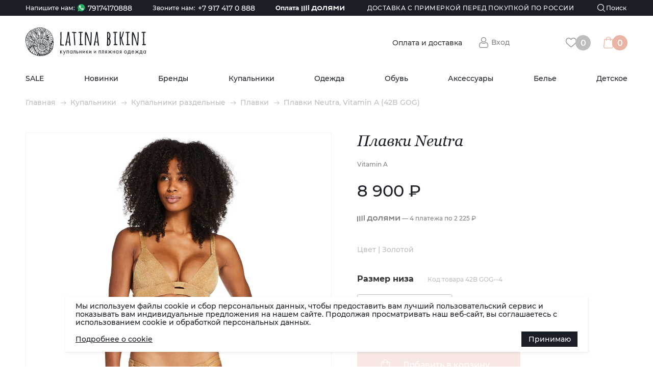

--- FILE ---
content_type: text/html; charset=utf-8
request_url: https://latinabikini.ru/kupalniki/kupalniki-razdelnye/plavki/28021/plavki-neutra-1
body_size: 74870
content:
<!doctype html>
<html data-n-head-ssr>
  <head >
    <meta data-n-head="ssr" charset="utf-8"><meta data-n-head="ssr" name="facebook-domain-verification" content="au2uyde7jdzmfqmplf95f3v5di5kej"><meta data-n-head="ssr" name="viewport" content="width=device-width,initial-scale=1.0,minimum-scale=1.0,maximum-scale=1.0,user-scalable=0"><meta data-n-head="ssr" data-hid="keywords" name="keywords" content="undefined"><meta data-n-head="ssr" property="og:image" content="https://latinabikini.ru/uploads/CACHE/images/nomenclature/2021/03/6f1c2677-7b74-11eb-a2a1-ac1f6b67576f/7c0af63a4b32c3e380ffcb2c1a9c7a4e.webp"><meta data-n-head="ssr" property="og:title" content="Плавки Neutra, Vitamin A (42B GOG)"><meta data-n-head="ssr" property="og:description" content="Плавки Neutra, Vitamin A (42B GOG). Экспресс доставка с примеркой перед покупкой по всей России!"><meta data-n-head="ssr" data-hid="description" name="description" content="Плавки Neutra, Vitamin A (42B GOG). Экспресс доставка с примеркой перед покупкой по всей России!"><title>Плавки Neutra, Vitamin A (42B GOG)</title><link data-n-head="ssr" rel="icon" type="image/svg+xml" href="/favicon.svg"><link data-n-head="ssr" href="https://mc.yandex.ru/metrika/tag.js" rel="preload" as="script"><link data-n-head="ssr" rel="canonical" href="https://latinabikini.ru/kupalniki/kupalniki-razdelnye/plavki/28021/plavki-neutra-1"><script data-n-head="ssr" src="https://cdn.jsdelivr.net/gh/cdek-it/widget@latest/dist/cdek-widget.umd.js"></script><link rel="preload" href="/_nuxt/2934758.js" as="script"><link rel="preload" href="/_nuxt/ecebf72.js" as="script"><link rel="preload" href="/_nuxt/e7f1f5f.js" as="script"><link rel="preload" href="/_nuxt/css/659d6d6.css" as="style"><link rel="preload" href="/_nuxt/edc1d28.js" as="script"><link rel="preload" href="/_nuxt/dd0b761.js" as="script"><link rel="preload" href="/_nuxt/css/6f0d9fd.css" as="style"><link rel="preload" href="/_nuxt/552f4d7.js" as="script"><link rel="stylesheet" href="/_nuxt/css/659d6d6.css"><link rel="stylesheet" href="/_nuxt/css/6f0d9fd.css">
  </head>
  <body >
    <div data-server-rendered="true" id="__nuxt"><!----><div id="__layout"><div id="latina-app"><section><!----> <!----> <div style="min-height:35vh;"><section><div class="card"><div class="container"><div class="card__row" style="display:;"><div class="card__col-1" data-v-99131400><div class="card__images-container" data-v-99131400><div id="card-slider" data-v-99131400><img src="/uploads/CACHE/images/nomenclature/2021/03/6f1c2677-7b74-11eb-a2a1-ac1f6b67576f/7c0af63a4b32c3e380ffcb2c1a9c7a4e.webp" alt class="card__img normal" data-v-99131400> <img src="/uploads/CACHE/images/nomenclature/2021/03/6f1c2677-7b74-11eb-a2a1-ac1f6b67576f/7c0af63a4b32c3e380ffcb2c1a9c7a4e.webp" alt class="card__img zoom" data-v-99131400></div> <!----> <!----></div> <div class="card__images" data-v-99131400><div id="scrool-image-container" class="card__images-container__small" data-v-99131400><div class="card__images-item__small is-active" data-v-99131400><img src="/uploads/CACHE/images/nomenclature/2021/03/6f1c2677-7b74-11eb-a2a1-ac1f6b67576f/7c0af63a4b32c3e380ffcb2c1a9c7a4e.webp" alt class="card__img small" data-v-99131400></div></div></div> <div class="card__tabs-description" data-v-f05d32ce data-v-99131400><div class="card__tab-captions" data-v-f05d32ce><div class="card__tab-caption is_active" data-v-f05d32ce>Информация о товаре</div> <div class="card__tab-caption" data-v-f05d32ce>Оплата и доставка</div> <div class="card__tab-caption" data-v-f05d32ce>Уход</div></div> <div class="card__tabs" data-v-f05d32ce><div class="card__tab is_active" data-v-f05d32ce><div class="card__tab-text" data-v-f05d32ce>Классические плавки с умеренным задним покрытием</div> <div class="card__params" data-v-f05d32ce><div class="card__param" style="display:none;" data-v-f05d32ce><div class="card__param-name" data-v-f05d32ce>Лиф</div> <div class="card__param-value" data-v-f05d32ce></div></div> <div class="card__param" style="display:;" data-v-f05d32ce><div class="card__param-name" data-v-f05d32ce>Плавки</div> <div class="card__param-value" data-v-f05d32ce><div class="card__param-value" style="margin-bottom: 5px;" data-v-f05d32ce>Классика</div></div></div> <div class="card__param" data-v-f05d32ce><div class="card__param-name" data-v-f05d32ce>Коллекция</div> <div class="card__param-value" data-v-f05d32ce>2021</div></div> <div class="card__param" style="display:;" data-v-f05d32ce><div class="card__param-name" data-v-f05d32ce>Дизайн</div> <div class="card__param-value" data-v-f05d32ce><div class="card__param-value" style="margin-bottom: 5px;" data-v-f05d32ce>С люрексом</div></div></div> <div class="card__param" data-v-f05d32ce><div class="card__param-name" data-v-f05d32ce>Артикул</div> <div class="card__param-value" data-v-f05d32ce>42B GOG</div></div> <div class="card__param" data-v-f05d32ce><div class="card__param-name" data-v-f05d32ce>Страна</div> <div class="card__param-value" data-v-f05d32ce>США</div></div> <div class="card__param" data-v-f05d32ce><div class="card__param-name" data-v-f05d32ce>Состав</div> <div class="card__param-value" data-v-f05d32ce>80% нейлон, 20% спандекс</div></div></div></div> <div class="card__tab" data-v-f05d32ce><div class="card__tab-text" data-v-f05d32ce><p data-v-f05d32ce>Уважаемые покупатели, наш интернет-магазин временно не принимает оплату на сайте!</p> <p data-v-f05d32ce>При оформления заказа:</p> <br data-v-f05d32ce> <p data-v-f05d32ce>
          1. При выборе способа доставки «Курьерская доставка без примерки»- с вами свяжется менеджер и выставит счет на оплату заказа.
          При сумме заказа более 9000 руб – стоимость доставки будет БЕСПЛАТНОЙ.
          При сумме заказа менее 9000 руб- стоимость доставки рассчитывается менеджером в зависимости от адреса доставки.
        </p> <br data-v-f05d32ce> <p data-v-f05d32ce>
          2. При выборе способа доставки «Примерка»- с вами свяжется менеджер, рассчитает стоимость доставки с примеркой.
          На примерку можно выбрать не более 5 позиций.
        </p> <p data-v-f05d32ce>
          Стоимость доставки оплачивается перед отправкой товара, а за товар курьеру после примерки наличными или банковской картой. Действует частичный выкуп.
        </p></div></div> <div class="card__tab" data-v-f05d32ce><div class="card__tab-text" data-v-f05d32ce>Пожалуйста, обратите внимание на ярлык по индивидуальному уходу на Вашем изделии и рекомендациям ниже:
Ручная стирка в холодной воде.
При крайней необходимости используйте мягкое моющее средство для деликатных тканей без отбеливателей.
Не сушить в стиральной машине. Сушить вдали от отопительных приборов в разложенном виде.
Не гладить. 
Промыть под проточной водой сразу после использования.
Некоторые цвета, особенно яркие неоновые, могут выцветать на солнце или в хлорированной воде- поэтому требуют максимального ухода.
Изделия с металлической фурнитурой после использования необходимо тщательно прополоскать в проточной воде и просушить в разложенном виде. 
Избегайте контакта с лосьонами для загара, продуктами для загара, маслами, шероховатыми поверхностями, бассейнами и спа, обработанными агрессивными химикатами.
</div></div></div></div></div> <div class="card__col-2"><h1 class="card__title">Плавки Neutra</h1> <div class="card__subtitle"><a href="/brands/vitamin-a">Vitamin A</a></div> <!----> <div class="card__price-box"><div class="card__price">8 900 ₽</div> <!----> <!----></div> <div class="card__dolyame-wrapper"><div class="card__dolyame">— 4 платежа по <span>2 225 ₽</span></div></div> <form class="card__form"><div class="card__color-caption">Цвет | Золотой</div> <div class="card__colors"><a href="/kupalniki/kupalniki-razdelnye/plavki/27089/plavki-lola-rumba-dots" data-item_id="0470030000-11" class="card__colors-label" style="display:none;background-color:#000000;"></a><a href="/kupalniki/kupalniki-razdelnye/plavki/27090/plavki-luciana-full-rumba-dots" data-item_id="0470030000-11" class="card__colors-label" style="display:none;background-color:#000000;"></a><a href="/kupalniki/kupalniki-razdelnye/plavki/27126/plavki-vysokie-lupe-white-ginger" data-item_id="0470030000-30" class="card__colors-label" style="display:none;background-color:#F5F5DC;"></a><a href="/kupalniki/kupalniki-razdelnye/plavki/27142/plavki-lola-rumba-dots-2" data-item_id="0470030000-17" class="card__colors-label" style="display:none;background-color:#0047AB;"></a><a href="/kupalniki/kupalniki-razdelnye/plavki/27182/plavki-bronze-ambition" data-item_id="0470030000-11" class="card__colors-label" style="display:none;background-color:#000000;"></a><a href="/kupalniki/kupalniki-razdelnye/plavki/27184/plavki-stripe" data-item_id="0470030000-26" class="card__colors-label" style="display:none;background-image:url(/uploads/colors/2026/01/39a3f458-1262-11ea-bb91-ac1f6b6e0406_LXzq6MG.png);background-size:auto;"></a><a href="/kupalniki/kupalniki-razdelnye/plavki/27750/plavki-luciana" data-item_id="0470030000-11" class="card__colors-label" style="display:none;background-color:#000000;"></a><a href="/kupalniki/kupalniki-razdelnye/plavki/28030/vysokie-bikini-california-2" data-item_id="0470030000-15" class="card__colors-label" style="display:none;background-color:#FFC0CB;"></a><a href="/kupalniki/kupalniki-razdelnye/plavki/28031/plavki-zavyshennye-sienna-1" data-item_id="0470030000-15" class="card__colors-label" style="display:none;background-color:#FFC0CB;"></a><a href="/kupalniki/kupalniki-razdelnye/plavki/28040/plavki-midori-1" data-item_id="0470030000-08" class="card__colors-label" style="display:none;background-color:#008000;"></a><a href="/kupalniki/kupalniki-razdelnye/plavki/28041/vysokie-bikini-california-4" data-item_id="0470030000-08" class="card__colors-label" style="display:none;background-color:#008000;"></a><a href="/kupalniki/kupalniki-razdelnye/plavki/28047/plavki-zavyshennye-sienna-3" data-item_id="0470030000-12" class="card__colors-label" style="display:none;background-color:#FFA000;"></a><a href="/kupalniki/kupalniki-razdelnye/plavki/28049/plavki-zavyshennye-ibiza" data-item_id="0470030000-08" class="card__colors-label" style="display:none;background-color:#008000;"></a></div> <!----> <!----> <!----> <div><div class="card__part-header"><span class="card__part-caption">Размер низа</span> <span class="card__part-code">Код товара 42B GOG--4</span></div> <div class="card__select-box"><select class="card__select"><option value="Выберите размер" disabled="disabled" selected="selected">Выберите размер</option> <option value="[object Object]">42 RU  |   S INT</option><option value="[object Object]">44 RU  |   M INT</option></select> <div class="card__select-link">Таблица размеров</div></div> <div class="card__form-info"><span>Для добавления в корзину выберите размер</span></div></div> <div class="card__form-footer"><div class="card__submit card__submit_disabled"><span class="card__favorite__add">Добавить в корзину</span></div> <!----> <a href="https://t.me/LatinaBikini_ru?text=null" target="_blank" class="card__telegram">
        Оформить заказ<br>с оператором в Telegram
      </a> <div class="card__favorite"><span class="card__favorite__add">Добавить в избранное</span> <!----></div></div> <div class="card__share"><div class="card__share-caption">Поделиться:</div> <div class="card__share-link"><img src="/_nuxt/img/share-vk.0ed52df.svg" alt></div></div> <div class="card__tabs-description" data-v-f05d32ce><div class="card__tab-captions" data-v-f05d32ce><div class="card__tab-caption is_active" data-v-f05d32ce>Информация о товаре</div> <div class="card__tab-caption" data-v-f05d32ce>Оплата и доставка</div> <div class="card__tab-caption" data-v-f05d32ce>Уход</div></div> <div class="card__tabs" data-v-f05d32ce><div class="card__tab is_active" data-v-f05d32ce><div class="card__tab-text" data-v-f05d32ce>Классические плавки с умеренным задним покрытием</div> <div class="card__params" data-v-f05d32ce><div class="card__param" style="display:none;" data-v-f05d32ce><div class="card__param-name" data-v-f05d32ce>Лиф</div> <div class="card__param-value" data-v-f05d32ce></div></div> <div class="card__param" style="display:;" data-v-f05d32ce><div class="card__param-name" data-v-f05d32ce>Плавки</div> <div class="card__param-value" data-v-f05d32ce><div class="card__param-value" style="margin-bottom: 5px;" data-v-f05d32ce>Классика</div></div></div> <div class="card__param" data-v-f05d32ce><div class="card__param-name" data-v-f05d32ce>Коллекция</div> <div class="card__param-value" data-v-f05d32ce>2021</div></div> <div class="card__param" style="display:;" data-v-f05d32ce><div class="card__param-name" data-v-f05d32ce>Дизайн</div> <div class="card__param-value" data-v-f05d32ce><div class="card__param-value" style="margin-bottom: 5px;" data-v-f05d32ce>С люрексом</div></div></div> <div class="card__param" data-v-f05d32ce><div class="card__param-name" data-v-f05d32ce>Артикул</div> <div class="card__param-value" data-v-f05d32ce>42B GOG</div></div> <div class="card__param" data-v-f05d32ce><div class="card__param-name" data-v-f05d32ce>Страна</div> <div class="card__param-value" data-v-f05d32ce>США</div></div> <div class="card__param" data-v-f05d32ce><div class="card__param-name" data-v-f05d32ce>Состав</div> <div class="card__param-value" data-v-f05d32ce>80% нейлон, 20% спандекс</div></div></div></div> <div class="card__tab" data-v-f05d32ce><div class="card__tab-text" data-v-f05d32ce><p data-v-f05d32ce>Уважаемые покупатели, наш интернет-магазин временно не принимает оплату на сайте!</p> <p data-v-f05d32ce>При оформления заказа:</p> <br data-v-f05d32ce> <p data-v-f05d32ce>
          1. При выборе способа доставки «Курьерская доставка без примерки»- с вами свяжется менеджер и выставит счет на оплату заказа.
          При сумме заказа более 9000 руб – стоимость доставки будет БЕСПЛАТНОЙ.
          При сумме заказа менее 9000 руб- стоимость доставки рассчитывается менеджером в зависимости от адреса доставки.
        </p> <br data-v-f05d32ce> <p data-v-f05d32ce>
          2. При выборе способа доставки «Примерка»- с вами свяжется менеджер, рассчитает стоимость доставки с примеркой.
          На примерку можно выбрать не более 5 позиций.
        </p> <p data-v-f05d32ce>
          Стоимость доставки оплачивается перед отправкой товара, а за товар курьеру после примерки наличными или банковской картой. Действует частичный выкуп.
        </p></div></div> <div class="card__tab" data-v-f05d32ce><div class="card__tab-text" data-v-f05d32ce>Пожалуйста, обратите внимание на ярлык по индивидуальному уходу на Вашем изделии и рекомендациям ниже:
Ручная стирка в холодной воде.
При крайней необходимости используйте мягкое моющее средство для деликатных тканей без отбеливателей.
Не сушить в стиральной машине. Сушить вдали от отопительных приборов в разложенном виде.
Не гладить. 
Промыть под проточной водой сразу после использования.
Некоторые цвета, особенно яркие неоновые, могут выцветать на солнце или в хлорированной воде- поэтому требуют максимального ухода.
Изделия с металлической фурнитурой после использования необходимо тщательно прополоскать в проточной воде и просушить в разложенном виде. 
Избегайте контакта с лосьонами для загара, продуктами для загара, маслами, шероховатыми поверхностями, бассейнами и спа, обработанными агрессивными химикатами.
</div></div></div></div> <div class="card__delivery"><!----></div> <div class="card__links"><a href="/kupalniki" aria-current="page" class="card__link">Все товары категории: Купальники</a><a href="/kupalniki/kupalniki-razdelnye/" aria-current="page" class="card__link">Все товары категории: Купальники раздельные</a><a href="/kupalniki/kupalniki-razdelnye/plavki/" aria-current="page" class="card__link">Все товары категории: Плавки</a> <a href="/kupalniki?brand=Vitamin%20A" class="card__link">Все товары бренда Vitamin A</a></div> <div class="adv2"><div class="adv2__item"><img src="/_nuxt/img/adv2-01.1e1385f.png" alt class="adv2__img"> <div class="adv2__text">Только подлинные товары</div></div> <div class="adv2__item"><img src="/_nuxt/img/adv2-02.ab1eb87.png" alt class="adv2__img"> <div class="adv2__text">Быстрая доставка по всему миру</div></div> <div class="adv2__item"><img src="/_nuxt/img/adv2-03.31b3169.png" alt class="adv2__img"> <div class="adv2__text">Бесплатная доставка по всей России</div></div> <div class="adv2__item"><img src="/_nuxt/img/adv2-04.694d644.png" alt class="adv2__img"> <div class="adv2__text">Возможность примерки перед покупкой</div></div> <div class="adv2__item"><img src="/_nuxt/img/adv2-05.65596f4.png" alt class="adv2__img"> <div class="adv2__text">Программа лояльности</div></div></div></form> <div class="popup" style="display:none;"><div class="popup__body"><div class="popup__content popup__content--sizechart"><div class="popup__close"></div> <div class="popup__sizechart-img"><img src="/uploads/shop/sizechart/2021/02/image_2021-02-12_15-53-33.png" alt="Таблица размерной сетки"></div></div></div></div></div></div></div></div> <!----> <!----> <!----></section></div> <footer class="footer"><div class="container"><div class="footer__top"><a href="/" aria-current="page"><img src="/uploads/latina_logo.svg" alt="" class="footer__logo"></a> <div class="footer__site-caption">LATINABIKINI.RU интернет-магазин</div></div> <div class="footer__row"><div class="footer__col footer__col_main"><div class="footer__caption">Главная</div> <ul class="footer__items"><li class="footer__item"><a href="/news/" class="footer__link">Новости</a></li> <li class="footer__item"><a href="/blog/" class="footer__link">Статьи</a></li> <li class="footer__item"><a href="#" class="footer__link">Доставка (по РФ и СНГ)</a></li></ul></div> <div class="footer__col footer__col_about"><div class="footer__caption">О компании</div> <ul class="footer__items"><li class="footer__item"><a href="/requisites" class="footer__link">Реквизиты</a></li> <li class="footer__item"><a href="/contacts" class="footer__link">Контакты</a></li> <li class="footer__item"><a href="/publick-offer" class="footer__link">Публичная оферта</a></li> <li class="footer__item"><a href="/return-goods" class="footer__link">Возврат товара</a></li></ul></div> <div class="footer__col footer__col_catalog"><div class="footer__caption">Каталог</div> <div class="footer__two-columns"><ul class="footer__items"><li class="footer__item"><a href="/sale" class="footer__link">SALE</a></li> <li class="footer__item"><a href="/new" class="footer__link">Новинки</a></li> <li class="footer__item"><a href="/brands" class="footer__link">Бренды</a></li> <li class="footer__item"><a href="/kupalniki" aria-current="page" class="footer__link">Купальники</a></li> <li class="footer__item"><a href="/odezhda" class="footer__link">Одежда</a></li> <li class="footer__item"><a href="/obuv" class="footer__link">Обувь</a></li> <li class="footer__item"><a href="/aksessuary" class="footer__link">Аксессуары</a></li> <li class="footer__item"><a href="/bele" class="footer__link">Белье</a></li> <li class="footer__item"><a href="/detskoe" class="footer__link">Детское</a></li></ul></div> <div class="footer__developer-info"><a href="/privacy-policy" class="footer__link">Политика конфиденциальности</a></div></div> <div class="footer__col footer__col_social"><div class="footer__soc-items"><a href="https://vk.com/latinabikini" target="_blank" class="footer__soc-item footer__soc-item--vk">Наша группа</a> <!----> <a href="https://t.me/latinabikini" target="_blank" class="footer__soc-item footer__soc-item--telegram">Канал в Telegram</a> <a href="https://whats.app/79174170888" target="_blank" class="footer__soc-item footer__soc-item--whatsapp">Группа в Whatsapp</a></div></div></div></div></footer></section> <div class="cookie" style="display:none;"><div class="cookie__container"><div class="cookie__text">
        Мы используем файлы cookie и сбор персональных данных, чтобы предоставить вам лучший пользовательский сервис и показывать вам индивидуальные предложения на нашем сайте. Продолжая просматривать наш веб-сайт, вы соглашаетесь c использованием cookie и обработкой персональных данных.
      </div> <div class="cookie__button-container"><a href="/cookie" class="cookie__more">
          Подробнее о cookie
        </a> <div class="cookie__button">
          Принимаю
        </div></div></div></div> <div style="display:;"><div class="arrow_top__container"><div class="arrow_top__arrow"></div></div> <div class="telegram-widget"><a href="https://t.me/LatinaBikini_ru" data-tooltip="Написать в Telegram" target="_blank" class="telegram-widget__icon"></a> <div class="telegram-widget__dropdown"><a href="https://t.me/LatinaBikini_ru" target="_blank" class="telegram-widget__button telegram-widget__button_blue telegram-widget__button_telegram"><span>Написать оператору<br><small>в приложении Telegram</small></span></a> <a href="https://t.me/LatinaBikini_ru?text=null" target="_blank" class="telegram-widget__button telegram-widget__button_white js-share-product-to-operator"><span>Отправить оператору<br><small>ссылку на этот товар</small></span></a></div></div></div> <!----> <!----> <!----></div></div></div><script>window.__NUXT__=(function(a,b,c,d,e,f,g,h,i,j,k,l,m,n,o,p,q,r,s,t,u,v,w,x,y,z,A,B,C,D,E,F,G,H,I,J,K,L,M,N,O,P,Q,R,S,T,U,V,W,X,Y,Z,_,$,aa,ab,ac,ad,ae,af,ag,ah,ai,aj,ak,al,am,an,ao,ap,aq,ar,as,at,au,av,aw,ax,ay,az,aA,aB,aC,aD,aE,aF,aG,aH,aI,aJ,aK,aL,aM,aN,aO,aP,aQ,aR,aS,aT,aU,aV,aW,aX,aY,aZ,a_,a$,ba,bb,bc,bd,be,bf,bg,bh,bi,bj,bk,bl,bm,bn,bo,bp,bq,br,bs,bt,bu,bv,bw,bx,by,bz,bA,bB,bC,bD,bE,bF,bG,bH,bI,bJ,bK,bL,bM,bN,bO,bP,bQ,bR,bS,bT,bU,bV,bW,bX,bY,bZ,b_,b$,ca,cb,cc,cd,ce,cf,cg,ch,ci,cj,ck,cl,cm,cn,co,cp,cq,cr,cs,ct,cu,cv,cw,cx,cy,cz,cA,cB,cC,cD,cE,cF,cG,cH,cI,cJ,cK,cL,cM,cN,cO,cP,cQ,cR,cS,cT,cU,cV,cW,cX,cY,cZ,c_,c$,da,db,dc,dd,de,df,dg,dh,di,dj,dk,dl,dm,dn,do0,dp,dq,dr,ds,dt,du,dv,dw,dx,dy,dz,dA,dB,dC,dD,dE,dF,dG,dH,dI,dJ,dK,dL,dM,dN,dO,dP,dQ,dR,dS,dT,dU,dV,dW,dX,dY,dZ,d_,d$,ea,eb,ec,ed,ee,ef,eg,eh,ei,ej,ek,el,em,en,eo,ep,eq,er,es,et,eu,ev,ew,ex,ey,ez,eA,eB,eC,eD,eE,eF,eG,eH,eI,eJ,eK,eL,eM,eN,eO,eP,eQ,eR,eS,eT,eU,eV,eW,eX,eY,eZ,e_,e$,fa,fb,fc,fd,fe,ff,fg,fh,fi,fj,fk,fl,fm,fn,fo,fp,fq,fr,fs,ft,fu,fv,fw,fx,fy,fz,fA,fB,fC,fD,fE,fF,fG,fH,fI,fJ,fK,fL,fM,fN,fO,fP,fQ,fR,fS,fT,fU,fV,fW,fX,fY,fZ,f_,f$,ga,gb,gc,gd,ge,gf,gg,gh,gi,gj,gk,gl,gm,gn,go,gp,gq,gr,gs,gt,gu,gv,gw,gx,gy,gz,gA,gB,gC,gD,gE,gF,gG,gH,gI,gJ,gK,gL,gM,gN,gO,gP,gQ,gR,gS,gT,gU,gV,gW,gX,gY,gZ,g_,g$,ha,hb,hc,hd,he,hf,hg,hh,hi,hj,hk,hl,hm,hn,ho,hp,hq,hr,hs,ht,hu,hv,hw,hx,hy,hz,hA,hB,hC,hD,hE,hF,hG,hH,hI,hJ,hK,hL,hM,hN,hO,hP,hQ,hR,hS,hT,hU,hV,hW,hX,hY,hZ,h_,h$,ia,ib,ic,id,ie,if0,ig){hI.pk=57;hI.name=ah;hI.slug="maaji";hI.image="\u002Fuploads\u002Fbrands\u002F2019\u002F12\u002FGroup_25.2.png";hI.image_detail="\u002Fuploads\u002Fbrands\u002Fdetail\u002F2020\u002F11\u002F87695ef577a66d70acc690cb28c4837f.jpg";hI.description="\u003Ch1\u003EMaaji &ndash; колумбийский бренд яркого пляжного стиля\u003C\u002Fh1\u003E\r\n\r\n\u003Ch2\u003EИстория и философия\u003C\u002Fh2\u003E\r\n\r\n\u003Cp\u003EMaaji &mdash; колумбийский бренд, завоевавший популярность во всём мире благодаря смелой цветовой палитре, фантазийному дизайну и особой энергетике. Каждая модель создаётся с вдохновением и любовью, превращаясь в настоящее произведение искусства.\u003C\u002Fp\u003E\r\n\r\n\u003Cp\u003EКоллекции Maaji заряжают позитивом, создают атмосферу праздника и помогают почувствовать себя яркой и уверенной как на пляже, так и в повседневной жизни.\u003C\u002Fp\u003E\r\n\r\n\u003Ch2\u003EОсобенности Maaji\u003C\u002Fh2\u003E\r\n\r\n\u003Cp\u003EЗнаковая черта бренда &mdash; невероятные принты и многослойные декоративные элементы, которые делают каждую вещь уникальной.\u003C\u002Fp\u003E\r\n\r\n\u003Ch3\u003EКлючевые преимущества Maaji:\u003C\u002Fh3\u003E\r\n\r\n\u003Cul\u003E\r\n\t\u003Cli\u003E\r\n\t\u003Cp\u003Eавторская проработка дизайна каждой модели;\u003C\u002Fp\u003E\r\n\t\u003C\u002Fli\u003E\r\n\t\u003Cli\u003E\r\n\t\u003Cp\u003Eткани премиум-качества, приятные к телу и стойкие к износу;\u003C\u002Fp\u003E\r\n\t\u003C\u002Fli\u003E\r\n\t\u003Cli\u003E\r\n\t\u003Cp\u003Eрегулярное обновление коллекций с учётом последних модных трендов.\u003C\u002Fp\u003E\r\n\t\u003C\u002Fli\u003E\r\n\u003C\u002Ful\u003E\r\n\r\n\u003Ch2\u003EКупите Maaji в Latinabikini\u003C\u002Fh2\u003E\r\n\r\n\u003Cp\u003EСегодня продукция Maaji доступна и российским покупателям. В нашем интернет-магазине вы можете найти купальники, бикини, платья и аксессуары бренда с:\u003C\u002Fp\u003E\r\n\r\n\u003Cul\u003E\r\n\t\u003Cli\u003E\r\n\t\u003Cp\u003Eдоставкой по всей России;\u003C\u002Fp\u003E\r\n\t\u003C\u002Fli\u003E\r\n\t\u003Cli\u003E\r\n\t\u003Cp\u003Eуслугой примерки перед покупкой, чтобы убедиться в правильности выбора размера и фасона.\u003C\u002Fp\u003E\r\n\t\u003C\u002Fli\u003E\r\n\u003C\u002Ful\u003E\r\n\r\n\u003Ch2\u003EПочему выбирают Maaji\u003C\u002Fh2\u003E\r\n\r\n\u003Cp\u003EMaaji особенно ценят женщины, которые любят путешествовать и проводить время на солнце. Эти изделия добавляют в гардероб яркости, лёгкости и экзотических ноток латиноамериканского стиля. С Maaji каждая поездка превращается в маленький праздник, а каждая вещь &mdash; в источник хорошего настроения и уверенности.\u003C\u002Fp\u003E";hI.categories=[{name:B,path:C,image:J},{name:y,path:G,image:R},{name:l,path:n,image:q},{name:bT,path:cI,image:a},{name:j,path:k,image:m}];hI.meta_title="Купальники Maaji - купить в интернет-магазине с доставкой по России";hI.meta_keywords="Maaji купить, \r\nкупальники Maaji купить, \r\nMaaji купальники интернет,\r\nMaaji купальники интернет магазин,\r\nмайи купальники купить, \r\nкупальники майя интернет, \r\nкупальники майя интернет магазин.";hI.meta_description="Купить оригинальные купальники Maaji, а также одежду, белье и аксессуары от известного мирового бренда⭐️Мы сотрудничаем напрямую с производителем. Экспресс доставка с примеркой перед покупкой по всей России 📞+7(917)417-08-88";hK.pk=aZ;hK.name=a$;hK.slug="dkny";hK.image="\u002Fuploads\u002Fbrands\u002F2020\u002F06\u002FGroup_27.2-1.png";hK.image_detail="\u002Fuploads\u002Fbrands\u002Fdetail\u002F2020\u002F11\u002FDKNY_SS20_INTIMATES_LOOK_01A_FOG2006300.jpg";hK.description="\u003Ch1\u003EDKNY &ndash; стиль и комфорт от культового американского бренда\u003C\u002Fh1\u003E\r\n\r\n\u003Ch2\u003EИстория и философия\u003C\u002Fh2\u003E\r\n\r\n\u003Cp\u003EDKNY (Donna Karan New York) &mdash; американский бренд, основанный Донной Каран в 1989 году. С самого начала марка олицетворяет дух большого города: стиль, функциональность и комфорт для динамичных жителей мегаполисов.\u003C\u002Fp\u003E\r\n\r\n\u003Cp\u003EБренд создает женскую одежду и нижнее бельё, в которых гармонично сочетаются элегантность и удобство. Каждая коллекция DKNY отвечает потребностям современных женщин, стремящихся выглядеть уверенно и чувствовать себя комфортно каждый день.\u003C\u002Fp\u003E\r\n\r\n\u003Ch2\u003EАссортимент DKNY\u003C\u002Fh2\u003E\r\n\r\n\u003Cp\u003EВ нашем интернет-магазине представлен широкий выбор оригинальной продукции DKNY:\u003C\u002Fp\u003E\r\n\r\n\u003Col\u003E\r\n\t\u003Cli\u003E\r\n\t\u003Cp\u003Eженское нижнее бельё, сочетающее высокое качество и современный дизайн;\u003C\u002Fp\u003E\r\n\t\u003C\u002Fli\u003E\r\n\t\u003Cli\u003E\r\n\t\u003Cp\u003Eодежда для повседневной жизни и особых случаев &mdash; платья, костюмы, стильные аксессуары;\u003C\u002Fp\u003E\r\n\t\u003C\u002Fli\u003E\r\n\t\u003Cli\u003E\r\n\t\u003Cp\u003Eколлекции, подходящие как для деловых встреч, так и для вечерних выходов.\u003C\u002Fp\u003E\r\n\t\u003C\u002Fli\u003E\r\n\u003C\u002Fol\u003E\r\n\r\n\u003Ch2\u003EКупите DKNY в Latinabikini\u003C\u002Fh2\u003E\r\n\r\n\u003Cp\u003EТеперь оригинальная продукция DKNY доступна и для российских покупательниц. В нашем интернет-магазине вы можете заказать нижнее бельё и одежду бренда с доставкой по всей России.\u003C\u002Fp\u003E\r\n\r\n\u003Cp\u003EДля вашего удобства доступна услуга примерки перед покупкой: вы оплачиваете только те модели, которые идеально подошли.\u003C\u002Fp\u003E\r\n\r\n\u003Ch2\u003EПочему выбирают DKNY\u003C\u002Fh2\u003E\r\n\r\n\u003Cp\u003EDKNY &mdash; это бренд, который сочетает комфорт и стиль, предлагая коллекции для любых случаев жизни. С вещами от DKNY вы всегда будете в тренде, подчеркнёте свою индивидуальность и создадите образ уверенной и современной женщины.\u003C\u002Fp\u003E";hK.categories=[{name:y,path:G,image:R},{name:j,path:k,image:m}];hK.meta_title="DKNY - купить белье и одежду в интернет-магазине с доставкой по России";hK.meta_keywords="DKNY купить, \r\nбелье DKNY купить, \r\nDKNY белье интернет,\r\nDKNY нижнее белье интернет магазин,\r\nDKNY трусы купить\r\nDKNY лифчик купить \r\nDKNY бюстгалтер купить";hK.meta_description="Купить оригинальное белье и одежду от известного мирового бренда DKNY (Дики энд вай). ⭐️Мы сотрудничаем напрямую с производителем. Экспресс доставка с примеркой перед покупкой по всей России 📞+7(917)417-08-88";hL.pk=bk;hL.name="Luli Fama";hL.slug="luli-fama";hL.image="\u002Fuploads\u002Fbrands\u002F2019\u002F12\u002FGroup_31.2.png";hL.image_detail="\u002Fuploads\u002Fbrands\u002Fdetail\u002F2020\u002F11\u002FLuli_6.jpeg";hL.description="\u003Ch1\u003ELuli Fama &mdash; яркие купальники и пляжная одежда из Латинской Америки\u003C\u002Fh1\u003E\r\n\r\n\u003Ch2\u003EИстория бренда\u003C\u002Fh2\u003E\r\n\r\n\u003Cp\u003ELuli Fama &mdash; латиноамериканский бренд, основанный в 2003 году Лурдес &laquo;Лули&raquo; Ханимиан и её дядей Аугусто, известным дизайнером купальников. Первые коллекции сразу же получили признание в США благодаря смелым цветовым решениям и необычным принтам, а вскоре бренд стал известен и во всём мире.\u003C\u002Fp\u003E\r\n\r\n\u003Ch2\u003EДизайн и философия\u003C\u002Fh2\u003E\r\n\r\n\u003Cp\u003EФилософия Luli Fama &mdash; дарить каждой женщине возможность раскрыть свою привлекательность и почувствовать себя звездой. Коллекции бренда вдохновлены природой Южной Америки и сочетают в себе яркие расцветки, смелые фасоны и выразительные детали.\u003C\u002Fp\u003E\r\n\r\n\u003Ch2\u003EАссортимент и стиль\u003C\u002Fh2\u003E\r\n\r\n\u003Cp\u003EВ линейках бренда представлены купальники с эффектными принтами, дизайнерские накидки, необычные комбинезоны и летние платья для пляжных вечеринок и отдыха у бассейна. Благодаря сотрудничеству с художниками и иллюстраторами коллекции Luli Fama отличаются оригинальностью и неповторимостью.\u003C\u002Fp\u003E\r\n\r\n\u003Ch3\u003EПочему выбирают Luli Fama\u003C\u002Fh3\u003E\r\n\r\n\u003Col\u003E\r\n\t\u003Cli\u003E\r\n\t\u003Cp\u003Eсмелые фасоны и эффектные принты, разработанные с художниками и иллюстраторами;\u003C\u002Fp\u003E\r\n\t\u003C\u002Fli\u003E\r\n\t\u003Cli\u003E\r\n\t\u003Cp\u003Eматериалы премиум-класса и безупречная посадка;\u003C\u002Fp\u003E\r\n\t\u003C\u002Fli\u003E\r\n\t\u003Cli\u003E\r\n\t\u003Cp\u003Eширокий ассортимент: купальники, платья, комбинезоны, накидки;\u003C\u002Fp\u003E\r\n\t\u003C\u002Fli\u003E\r\n\t\u003Cli\u003E\r\n\t\u003Cp\u003Eвдохновение природой Южной Америки;\u003C\u002Fp\u003E\r\n\t\u003C\u002Fli\u003E\r\n\t\u003Cli\u003E\r\n\t\u003Cp\u003Eпризнание мировых звёзд: Бар Рафаэли, Дженнифер Хадсон и других;\u003C\u002Fp\u003E\r\n\t\u003C\u002Fli\u003E\r\n\t\u003Cli\u003E\r\n\t\u003Cp\u003Eдоставка по всей России и услуга примерки в магазине Latinabikini.\u003C\u002Fp\u003E\r\n\t\u003C\u002Fli\u003E\r\n\u003C\u002Fol\u003E\r\n\r\n\u003Ch2\u003EКупите Luli Fama в&nbsp;Latinabikini\u003C\u002Fh2\u003E\r\n\r\n\u003Cp\u003EВ интернет-магазине Latinabikini представлен широкий ассортимент оригинальной продукции Luli Fama. Мы гарантируем подлинность товаров, качественный сервис и удобные условия покупки с доставкой по всей России и возможностью примерки перед оплатой.\u003C\u002Fp\u003E\r\n\r\n\u003Cp\u003ELuli Fama &mdash; это яркость, смелость и женственность. Купальники и одежда этого бренда помогают создавать стильные пляжные образы и дарят каждой женщине уверенность в собственной красоте.\u003C\u002Fp\u003E";hL.categories=[{name:B,path:C,image:J},{name:l,path:n,image:q},{name:j,path:k,image:m}];hL.meta_title="Luli Fama - купить в интернет-магазине с доставкой по России";hL.meta_keywords="luli fama купальники купить, luli fama купальники купить интернет магазин, лули фама купальники купить";hL.meta_description="Купить оригинальные купальники и одежду от известного мирового бренда Luli Fama. ⭐️Мы сотрудничаем напрямую с производителем. Экспресс доставка с примеркой перед покупкой по всей России 📞+7(917)417-08-88";hO.pk=az;hO.name=bK;hO.slug="nuria-ferrer";hO.image="\u002Fuploads\u002Fbrands\u002F2019\u002F12\u002FGroup_32.1-2.png";hO.image_detail="\u002Fuploads\u002Fbrands\u002Fdetail\u002F2020\u002F11\u002FNF_5.jpg";hO.description="\u003Ch1\u003EN&uacute;ria Ferrer &mdash; испанская элегантность и качество\u003C\u002Fh1\u003E\r\n\r\n\u003Ch2\u003EИстория бренда\u003C\u002Fh2\u003E\r\n\r\n\u003Cp\u003EN&uacute;ria Ferrer &mdash; испанский бренд, основанный в Барселоне в 1998 году. Его философия основана на создании утончённой и современной верхней одежды, которая объединяет комфорт, практичность и классический стиль.\u003C\u002Fp\u003E\r\n\r\n\u003Ch2\u003EАссортимент и стиль\u003C\u002Fh2\u003E\r\n\r\n\u003Cp\u003EБренд стал известен благодаря гармоничному сочетанию природных материалов, оригинальных фасонов и высокого уровня исполнения. Коллекции рассчитаны на активных женщин, ценящих классические силуэты с элементами новаторства. Особой популярностью пользуются модели из кашемира, шерсти мериноса и хлопка, выполненные в нежных и пастельных тонах.\u003C\u002Fp\u003E\r\n\r\n\u003Ch2\u003EКачество и характеристики\u003C\u002Fh2\u003E\r\n\r\n\u003Cp\u003EКаждое изделие отличается вниманием к деталям: обработка швов, аккуратные застёжки и специальные подкладки обеспечивают сохранение формы и тепла даже в холодную погоду. Верхняя одежда N&uacute;ria Ferrer сочетает лёгкий вес, удобство и высокую степень защиты от непогоды.\u003C\u002Fp\u003E\r\n\r\n\u003Ch3\u003EПочему выбирают N&uacute;ria Ferrer\u003C\u002Fh3\u003E\r\n\r\n\u003Col\u003E\r\n\t\u003Cli\u003E\r\n\t\u003Cp\u003Eиспользование премиальных материалов: кашемир, шерсть мериноса, хлопок;\u003C\u002Fp\u003E\r\n\t\u003C\u002Fli\u003E\r\n\t\u003Cli\u003E\r\n\t\u003Cp\u003Eэлегантные классические силуэты с элементами новаторства;\u003C\u002Fp\u003E\r\n\t\u003C\u002Fli\u003E\r\n\t\u003Cli\u003E\r\n\t\u003Cp\u003Eвнимание к мелочам и безупречное исполнение;\u003C\u002Fp\u003E\r\n\t\u003C\u002Fli\u003E\r\n\t\u003Cli\u003E\r\n\t\u003Cp\u003Eлёгкость, гибкость и долговечность изделий;\u003C\u002Fp\u003E\r\n\t\u003C\u002Fli\u003E\r\n\t\u003Cli\u003E\r\n\t\u003Cp\u003Eэтичное производство и признанное испанское качество.\u003C\u002Fp\u003E\r\n\t\u003C\u002Fli\u003E\r\n\u003C\u002Fol\u003E\r\n\r\n\u003Ch2\u003EКупите N&uacute;ria Ferrer в&nbsp;Latinabikini\u003C\u002Fh2\u003E\r\n\r\n\u003Cp\u003EВ нашем магазине вы можете купить изделия N&uacute;ria Ferrer с доставкой по всей России и возможностью примерки перед покупкой. Мы предлагаем только оригинальную продукцию, которая сочетает стиль, тепло и практичность.\u003C\u002Fp\u003E\r\n\r\n\u003Cp\u003EN&uacute;ria Ferrer &mdash; это синоним элегантности, надёжности и высокого испанского мастерства. Если вы ищете тёплую, стильную и долговечную верхнюю одежду, изделия N&uacute;ria Ferrer станут достойным выбором для вашего гардероба.\u003C\u002Fp\u003E";hO.categories=[{name:l,path:n,image:q},{name:j,path:k,image:m}];hO.meta_title="Nuria Ferrer - купить в интернет-магазине с доставкой по России";hO.meta_keywords="Nuria Ferrer купить, \r\nкупальники Nuria Ferrer купить, \r\nNuria Ferrer купальники интернет,\r\nNuria Ferrer купальники интернет магазин,\r\nнурия феррер купальники купить, \r\nкупальники нурия ферер интернет, \r\nкупальники нурия интернет магазин.";hO.meta_description="Купить оригинальные купальники и одужду от известного мирового бренда Nuria Ferrer ⭐️Мы сотрудничаем напрямую с производителем. Экспресс доставка с примеркой перед покупкой по всей России 📞+7(917)417-08-88";hP.pk=80;hP.name="Runwaydreamz";hP.slug="runwaydreamz";hP.image="\u002Fuploads\u002Fbrands\u002F2020\u002F06\u002Fimgonline-com-ua-Resize-Daiuf3ZMESX.jpg";hP.image_detail="\u002Fuploads\u002Fbrands\u002Fdetail\u002F2020\u002F11\u002FIMG_6465-1.jpg";hP.description="\u003Ch1\u003EБрендовая одежда&nbsp;Runwaydreamz\u003C\u002Fh1\u003E\r\n\r\n\u003Cp\u003EБренд RUNWAYDREAMZ заслуживает особого внимания со стороны модниц, которые предпочитают носить уникальные в своем роде вещи и выглядеть при этом сексуально. Изделия этой торговой марки отличаются оригинальными фасонами и яркими расцветками. Одежда из денима ручной работы много раз была опубликована на страницах модных изданий с мировым именем: ELLE Magazine, OK Magazine, InStyle Magazine и других. Купить RUNWAYDREAMZ изъявляют желание не только модницы США и Канады, но и ряда других стран: Франции, Италии, Германии, Норвегии, Японии. RWDZ выпускает шорты, джинсы и куртки из первоклассного денима. Чтобы обеспечить высочайшее качество пошива и полное соответствие дизайнерской задумке, изделия изготавливаются вручную. Главная цель бренда &ndash; создать идеальный лукбук для сводолюбивой яркой девушки, которая много времени проводит на пляже в компании друзей. Купить шорты RUNWAYDREAMZ стоит тем, кто хочет быть в центре внимания. Изделие, в которое органично вписались десятки металлических заклепок, пышная бахрома и шнурки неонового цвета, не останется незамеченным даже в кругу самых ярких личностей. Благодаря короткой длине и комфортной посадке образ получается дерзким и сексуальным. Обладательница такой экстравагантной вещи будет купаться во внимании противоположного пола и других модниц. В интернет-магазине LATINA BIKINI есть большой выбор продукции американского бренда. Ценители идей RUNWAYDREAMZ купить могут самые яркие и оригинальные шорты, джинсы и куртки из последних коллекций. В каталоге есть одно и двухцветные модели с замками и заклепками. Чтобы получить консультацию по поводу размера, свяжитесь с менеджером.\u003C\u002Fp\u003E\r\n\r\n\u003Ch2\u003EКупить Runwaydreamz в России\u003C\u002Fh2\u003E\r\n\r\n\u003Cp\u003EВ интернет-магазине LATINA BIKINI представлен большой выбор оригинальной продукции Runwaydreamz. В каталоге &mdash; самые яркие и актуальные модели: шорты, джинсы и куртки с заклёпками, замками и контрастными вставками. Доступны однотонные и двухцветные варианты, выполненные вручную из премиального денима.\u003C\u002Fp\u003E\r\n\r\n\u003Cp\u003EМы доставляем продукцию Runwaydreamz по всей России, включая Москву, Санкт-Петербург и регионы. Оплатить заказ можно после получения &mdash; вы оплачиваете только после примерки и убедившись в идеальной посадке изделия.\u003C\u002Fp\u003E";hP.categories=[{name:j,path:k,image:m}];hP.meta_title="Runwaydreamz - купить в интернет-магазине с доставкой по России";hP.meta_keywords="runwaydreamz интернет магазин, runwaydreamz шорты купить, runwaydreamz купить";hP.meta_description="Купить оригинальную женскую одежду от известного мирового бренда Runwaydreamz.⭐️Мы сотрудничаем напрямую с производителем. Экспресс доставка с примеркой перед покупкой по всей России 📞+7(917)417-08-88";hQ.pk=81;hQ.name="Cotazur";hQ.slug="cotazur";hQ.image="\u002Fuploads\u002Fbrands\u002F2020\u002F11\u002Fcotazur_color.jpg";hQ.image_detail="\u002Fuploads\u002Fbrands\u002Fdetail\u002F2020\u002F11\u002Fcotazur_11.jpg";hQ.description="\u003Ch1\u003EКупальники Cotazur\u003C\u002Fh1\u003E\r\n\r\n\u003Cp\u003EКонцепция бренда Cotazur основана на создании эксклюзивной пляжной одежды и купальников с яркими, запоминающимися деталями. Каждый образ Cotazur &mdash; это сочетание элегантности, сексуальности и утончённого итальянского вкуса.\u003C\u002Fp\u003E\r\n\r\n\u003Ch2\u003EКоллекции и стиль Cotazur\u003C\u002Fh2\u003E\r\n\r\n\u003Cp\u003EВ коллекциях представлены модные и соблазнительные бикини, монокини и цельные купальники с кокетливыми акцентами &mdash; нежным кружевом, рюшами, стразами, воздушными воланами, блестящими пайетками и изысканной вышивкой. Каждый элемент продуман до мелочей, чтобы подчеркнуть женственность и добавить яркости вашему пляжному образу.\u003C\u002Fp\u003E\r\n\r\n\u003Ch3\u003EОсобенности дизайна\u003C\u002Fh3\u003E\r\n\r\n\u003Cp\u003EДизайнеры Cotazur уделяют особое внимание выбору тканей, фактурам, расцветкам и декоративным элементам. Благодаря этому каждая модель выглядит уникально и стильно. Необычные формы, эффектный декор и продуманные силуэты делают купальники Cotazur идеальными для тех, кто любит быть в центре внимания.\u003C\u002Fp\u003E\r\n\r\n\u003Ch3\u003EПопулярность бренда в Европе\u003C\u002Fh3\u003E\r\n\r\n\u003Cp\u003EЗа свой утончённый стиль и смелые дизайнерские решения Cotazur стал любимым брендом европейских модниц. Флагманские бутики марки уже открыты на самых известных курортах континента &mdash; испанской Ибице и итальянском Бари, где бренд завоевал признание среди ценительниц моды и красоты.\u003C\u002Fp\u003E\r\n\r\n\u003Ch2\u003EКупить купальники Cotazur в России\u003C\u002Fh2\u003E\r\n\r\n\u003Cp\u003EТеперь оригинальные купальники Cotazur доступны и в России. В нашем магазине вы найдёте полный ассортимент коллекций &mdash; от классических моделей до эффектных новинок сезона. Мы предлагаем только оригинальные изделия напрямую от официальных поставщиков.\u003C\u002Fp\u003E\r\n\r\n\u003Ch3\u003EДоставка по всей России и оплата при получении\u003C\u002Fh3\u003E\r\n\r\n\u003Cp\u003EМы осуществляем быструю доставку по всей России: в Москву, Санкт-Петербург и другие города. Вы можете оплатить покупку после получения, убедившись в качестве и идеальной посадке выбранного купальника Cotazur.\u003C\u002Fp\u003E\r\n\r\n\u003Ch3\u003EИтальянская мода на вашем пляже\u003C\u002Fh3\u003E\r\n\r\n\u003Cp\u003EПодарите себе роскошь выглядеть безупречно и уверенно в купальнике Cotazur &mdash; бренде, который воплощает итальянскую страсть, изящество и стиль.\u003C\u002Fp\u003E";hQ.categories=[{name:l,path:n,image:q},{name:j,path:k,image:m}];hQ.meta_title="Cotazur - купить в интернет-магазине с доставкой по России";hQ.meta_keywords="купальники Cotazur  купить, Cotazur  купальники интернет магазин, купальник Cotazur купить в москве, купить купальник Cotazur";hQ.meta_description="Купить оригинальные купальники и одежду от известного мирового бренда Cotazur. ⭐️Мы сотрудничаем напрямую с производителем. Экспресс доставка с примеркой перед покупкой по всей России 📞+7(917)417-08-88";hT.pk=ai;hT.name="Sea Level";hT.slug="sea-level";hT.image="\u002Fuploads\u002Fbrands\u002F2020\u002F06\u002FGroup_32.1.png";hT.image_detail="\u002Fuploads\u002Fbrands\u002Fdetail\u002F2020\u002F11\u002Fsea_level_2.jpeg";hT.description="\u003Ch1\u003ESea Level &ndash; австралийский бренд купальников для уверенных женщин\u003C\u002Fh1\u003E\r\n\r\n\u003Ch2\u003EФилософия бренда\u003C\u002Fh2\u003E\r\n\r\n\u003Cp\u003ESea Level &mdash; австралийский бренд, который вдохновляет женщин быть уверенными в себе вне зависимости от параметров фигуры. Купальники марки &mdash; это не просто одежда для плавания, а настоящая философия красоты и самовыражения.\u003C\u002Fp\u003E\r\n\r\n\u003Cp\u003EКаждая модель создаётся с особым вниманием к деталям: бельевой крой обеспечивает идеальное прилегание, а инновационные технологии моделирования гарантируют поддержку груди и спины, создавая изящный силуэт.\u003C\u002Fp\u003E\r\n\r\n\u003Ch2\u003EОсобенности коллекции\u003C\u002Fh2\u003E\r\n\r\n\u003Cp\u003EКупальники Sea Level сочетают в себе функциональность и изысканный стиль. Цветовые решения и декоративные элементы разработаны так, чтобы подчеркивать достоинства фигуры и деликатно скрывать её особенности.\u003C\u002Fp\u003E\r\n\r\n\u003Ch3\u003EПреимущества купальников Sea Level:\u003C\u002Fh3\u003E\r\n\r\n\u003Col\u003E\r\n\t\u003Cli\u003E\r\n\t\u003Cp\u003Eутягивающие вставки и фиксация для безупречного силуэта;\u003C\u002Fp\u003E\r\n\t\u003C\u002Fli\u003E\r\n\t\u003Cli\u003E\r\n\t\u003Cp\u003Eудобная посадка и усиленная поддержка;\u003C\u002Fp\u003E\r\n\t\u003C\u002Fli\u003E\r\n\t\u003Cli\u003E\r\n\t\u003Cp\u003Eдолговечные материалы, устойчивые к воздействию солнца и воды;\u003C\u002Fp\u003E\r\n\t\u003C\u002Fli\u003E\r\n\t\u003Cli\u003E\r\n\t\u003Cp\u003Eкомфорт для активного отдыха, спорта и пляжного досуга.\u003C\u002Fp\u003E\r\n\t\u003C\u002Fli\u003E\r\n\u003C\u002Fol\u003E\r\n\r\n\u003Ch2\u003EКупите Sea Level в Latinabikini\u003C\u002Fh2\u003E\r\n\r\n\u003Cp\u003EВ нашем интернет-магазине представлен широкий выбор оригинальных купальников Sea Level. Для удобства покупателей доступны:\u003C\u002Fp\u003E\r\n\r\n\u003Col\u003E\r\n\t\u003Cli\u003E\r\n\t\u003Cp\u003Eдоставка по всей России;\u003C\u002Fp\u003E\r\n\t\u003C\u002Fli\u003E\r\n\t\u003Cli\u003E\r\n\t\u003Cp\u003Eуслуга примерки перед покупкой, чтобы убедиться в правильности выбора размера и модели.\u003C\u002Fp\u003E\r\n\t\u003C\u002Fli\u003E\r\n\u003C\u002Fol\u003E\r\n\r\n\u003Ch2\u003EПочему выбирают Sea Level\u003C\u002Fh2\u003E\r\n\r\n\u003Cp\u003EКупальники Sea Level помогают каждой женщине чувствовать себя привлекательной и уверенной. Это сочетание стиля, комфорта и функциональности, которое делает отдых у воды ещё более приятным.\u003C\u002Fp\u003E\r\n\r\n\u003Cp\u003EОткройте для себя гармонию и красоту вместе с Sea Level!\u003C\u002Fp\u003E";hT.categories=[{name:B,path:C,image:J},{name:l,path:n,image:q},{name:j,path:k,image:m}];hT.meta_title="Sea Level - купить в интернет-магазине с доставкой по России";hT.meta_keywords="Sea Level купить, \r\nкупальники Sea Level купить, \r\nSea Level купальники интернет,\r\nSea Level купальники интернет магазин,";hT.meta_description="Купить оригинальные купальники и одежду от известного мирового бренда Sea Level. ⭐️Мы сотрудничаем напрямую с производителем. Экспресс доставка с примеркой перед покупкой по всей России 📞+7(917)417-08-88";hU.pk=49;hU.name="Beach Bunny";hU.slug="beach-bunny";hU.image="\u002Fuploads\u002Fbrands\u002F2019\u002F12\u002FGroup_28.png";hU.image_detail="\u002Fuploads\u002Fbrands\u002Fdetail\u002F2020\u002F11\u002Fkara_lilac.jpg";hU.description="\u003Ch1\u003EКупальники Beach Bunny &mdash; символ роскоши и уверенности\u003C\u002Fh1\u003E\r\n\r\n\u003Ch2\u003EИстория бренда\u003C\u002Fh2\u003E\r\n\r\n\u003Cp\u003EBeach Bunny уже более 20 лет задаёт тренды пляжной моды. В 2004 году Анджела Читтенден, молодая модель и дизайнер, основала бренд с целью создать купальники, которые будут сексуальными, стильными и в то же время удобными. Её коллекции сразу завоевали популярность у звёзд шоу-бизнеса и стали появляться на страницах модных журналов.\u003C\u002Fp\u003E\r\n\r\n\u003Ch2\u003EДизайн и материалы&nbsp;Beach Bunny\u003C\u002Fh2\u003E\r\n\r\n\u003Cp\u003EКупальники Beach Bunny сочетают в себе эстетику будуара и природные оттенки. В коллекциях встречаются как базовые модели в белом и чёрном цветах, так и изделия в оттенках древесной коры и драгоценных камней. Для пошива используется ткань из 89% полиамида и 11% спандекса, которая обеспечивает комфортную посадку и свободу движений. Дополняют образ позолоченные элементы, премиальная фурнитура и декоративные вставки из горного хрусталя.\u003C\u002Fp\u003E\r\n\r\n\u003Ch3\u003EЧем отличаются купальники Beach Bunny\u003C\u002Fh3\u003E\r\n\r\n\u003Col\u003E\r\n\t\u003Cli\u003E\r\n\t\u003Cp\u003Eсоблазнительные разрезы и элегантный декор;\u003C\u002Fp\u003E\r\n\t\u003C\u002Fli\u003E\r\n\t\u003Cli\u003E\r\n\t\u003Cp\u003Eиспользование премиальных тканей и фурнитуры;\u003C\u002Fp\u003E\r\n\t\u003C\u002Fli\u003E\r\n\t\u003Cli\u003E\r\n\t\u003Cp\u003Eкомфортная посадка при сексуальном дизайне;\u003C\u002Fp\u003E\r\n\t\u003C\u002Fli\u003E\r\n\t\u003Cli\u003E\r\n\t\u003Cp\u003Eвдохновение эстетикой роскоши и женственности;\u003C\u002Fp\u003E\r\n\t\u003C\u002Fli\u003E\r\n\t\u003Cli\u003E\r\n\t\u003Cp\u003Eвыбор мировых знаменитостей: Дженнифер Лопес, Ким Кардашьян, Бритни Спирс и других.\u003C\u002Fp\u003E\r\n\t\u003C\u002Fli\u003E\r\n\u003C\u002Fol\u003E\r\n\r\n\u003Ch2\u003EГде купить Beach Bunny в России\u003C\u002Fh2\u003E\r\n\r\n\u003Cp\u003EВ интернет-магазине \u003Cstrong\u003ELatinabikini\u003C\u002Fstrong\u003E&nbsp;представлен широкий ассортимент раздельных и слитных купальников, моделей монокини и откровенных бикини. Мы предлагаем доставку по всей России, оригинальную продукцию от официальных поставщиков и услугу примерки перед покупкой.\u003C\u002Fp\u003E\r\n\r\n\u003Cp\u003EBeach Bunny &mdash; это не просто купальники, а воплощение уверенности, стиля и женской привлекательности. Выберите свой идеальный образ уже сегодня и почувствуйте себя неотразимой на любом пляже.\u003C\u002Fp\u003E";hU.categories=[{name:B,path:C,image:J},{name:y,path:G,image:R},{name:l,path:n,image:q},{name:j,path:k,image:m}];hU.meta_title="Beach Bunny - купить в интернет-магазине Latina Bikini";hU.meta_keywords="beach bunny купить, \r\nкупальники beach bunny купить, \r\nbeach bunny купальники интернет,\r\nbeach bunny купальники интернет магазин,\r\nбич банни купальники купить, \r\nкупальники бич банни интернет, \r\nкупальники бич банни интернет магазин.";hU.meta_description="Купить оригинальные купальники, одежду, белье и аксессуры от известного мирового бренда Beach Bunny (Бич Банни).⭐️Мы сотрудничаем напрямую с производителем. Экспресс доставка с примеркой перед покупкой по всей России 📞+7(917)417-08-88";return {layout:"default",data:[{productCard:{pk:28021,ext_id:"5fa9b5c5-7b74-11eb-a2a1-ac1f6b67576f",name:"Плавки Neutra",slug:"plavki-neutra-1",categories:{name:S,path:Y},subcategories:{name:de,path:A},brand:df,collection:[{name:aC}],is_hit:b,is_new:b,is_sale:b,images:[{image:"\u002Fuploads\u002FCACHE\u002Fimages\u002Fnomenclature\u002F2021\u002F03\u002F6f1c2677-7b74-11eb-a2a1-ac1f6b67576f\u002F7c0af63a4b32c3e380ffcb2c1a9c7a4e.webp",thumbnail:f,preview:a,is_main:e,is_preview_hover:b,image_type:d,image_catalog:"\u002Fuploads\u002FCACHE\u002Fimages\u002Fnomenclature\u002F2021\u002F03\u002F6f1c2677-7b74-11eb-a2a1-ac1f6b67576f\u002Fcf37c2539888893aa0612bc544b07b47.webp",image_big:"\u002Fuploads\u002FCACHE\u002Fimages\u002Fnomenclature\u002F2021\u002F03\u002F6f1c2677-7b74-11eb-a2a1-ac1f6b67576f\u002F3fb5938883361d01ca2f5e1054dc7eab.webp"}],design:[{name:"С люрексом"}],feature:[{name:ae,count:g,price:aU,size:x,old_price:aU,vendor_code:dg,image:a,ext_id:"5fa9b5c6-7b74-11eb-a2a1-ac1f6b67576f",color:{pk:bo,name:cf,name_en:dh,color_id:di,hex_color:dj,ext_id:dk,image:dl}},{name:aD,count:d,price:aU,size:w,old_price:aU,vendor_code:dg,image:a,ext_id:"5fa9b5c7-7b74-11eb-a2a1-ac1f6b67576f",color:{pk:bo,name:cf,name_en:dh,color_id:di,hex_color:dj,ext_id:dk,image:dl}}],feature_top_product:a,feature_bottom_product:a,type:[{name:"Классика"}],top_type:a,bottom_type:a,similar:[],reference:[],subproptype:g,description:"Классические плавки с умеренным задним покрытием",composition:"80% нейлон, 20% спандекс",maintenance:"Пожалуйста, обратите внимание на ярлык по индивидуальному уходу на Вашем изделии и рекомендациям ниже:\r\nРучная стирка в холодной воде.\r\nПри крайней необходимости используйте мягкое моющее средство для деликатных тканей без отбеливателей.\r\nНе сушить в стиральной машине. Сушить вдали от отопительных приборов в разложенном виде.\r\nНе гладить. \r\nПромыть под проточной водой сразу после использования.\r\nНекоторые цвета, особенно яркие неоновые, могут выцветать на солнце или в хлорированной воде- поэтому требуют максимального ухода.\r\nИзделия с металлической фурнитурой после использования необходимо тщательно прополоскать в проточной воде и просушить в разложенном виде. \r\nИзбегайте контакта с лосьонами для загара, продуктами для загара, маслами, шероховатыми поверхностями, бассейнами и спа, обработанными агрессивными химикатами.\r\n",vendor_code:"42B GOG",manufacturer:"США",price:aU,colors:{color_name:cf,related_offers:[{pk:27089,slug:"plavki-lola-rumba-dots",category__path:A,hex_color:o,image_color:a,item_id:bp,color_name:p},{pk:27090,slug:"plavki-luciana-full-rumba-dots",category__path:A,hex_color:o,image_color:a,item_id:bp,color_name:p},{pk:27126,slug:"plavki-vysokie-lupe-white-ginger",category__path:A,hex_color:as,image_color:a,item_id:"0470030000-30",color_name:"Телесный"},{pk:27142,slug:"plavki-lola-rumba-dots-2",category__path:A,hex_color:T,image_color:a,item_id:"0470030000-17",color_name:U},{pk:27182,slug:"plavki-bronze-ambition",category__path:A,hex_color:o,image_color:a,item_id:bp,color_name:p},{pk:27184,slug:"plavki-stripe",category__path:A,hex_color:a,image_color:"\u002Fuploads\u002Fcolors\u002F2026\u002F01\u002F39a3f458-1262-11ea-bb91-ac1f6b6e0406_LXzq6MG.png",item_id:"0470030000-26",color_name:"Черно-белый"},{pk:27750,slug:"plavki-luciana",category__path:A,hex_color:o,image_color:a,item_id:bp,color_name:p},{pk:28030,slug:"vysokie-bikini-california-2",category__path:A,hex_color:aE,image_color:a,item_id:dm,color_name:aF},{pk:28031,slug:"plavki-zavyshennye-sienna-1",category__path:A,hex_color:aE,image_color:a,item_id:dm,color_name:aF},{pk:28040,slug:"plavki-midori-1",category__path:A,hex_color:cg,image_color:a,item_id:ch,color_name:ci},{pk:28041,slug:"vysokie-bikini-california-4",category__path:A,hex_color:cg,image_color:a,item_id:ch,color_name:ci},{pk:28047,slug:"plavki-zavyshennye-sienna-3",category__path:A,hex_color:aV,image_color:a,item_id:"0470030000-12",color_name:aW},{pk:28049,slug:"plavki-zavyshennye-ibiza",category__path:A,hex_color:cg,image_color:a,item_id:ch,color_name:ci}]},meta_title:c,meta_keywords:c,meta_description:c},filterParams:void 0}],fetch:{},error:a,state:{account:{anonymous:a,anonymousData:{fio:a,email:a,phone:a},authToken:a,resetToken:a,user:a,showAuth:b,showSignup:b,showReg:b,showWrite:b,showForgot:b,showSizeChart:b,city:{},historyOrderPreview:[],historyOrderDetail:{}},banners:{banners:[],catalogBanners:[]},basket:{basketList:[],basketListId:[],basketInited:b,basketOffersList:[],offerFeaturesList:{},offerColorsList:{},giftCardExtId:c,giftCardInBasketData:{},showDropdown:b,dropdownTimeout:a},catalog:{sale:[],new:[],previewCategories:[{name:B,subcategories:[{name:cj,path:ck,meta_title:dn,meta_keywords:c,meta_description:do0},{name:aG,path:aH,meta_title:dp,meta_keywords:dq,meta_description:dr},{name:ds,path:dt,meta_title:du,meta_keywords:dv,meta_description:dw},{name:cl,path:cm,meta_title:dx,meta_keywords:dy,meta_description:dz}],allCategories:[{name:B,path:C,meta_title:"Брендовые пляжные акссесуары купить в интернет-магазине",meta_keywords:"купить аксессуары к купальнику,\r\nкупить брендовые аксессуары,\r\nкупить аксессуары latina bikini,\r\nкупить аксессуары latina,\r\nкупить аксессуары латина бикини,",meta_description:"Аксессуары для пляжного отдыха от мировых брендов заказать в интренет-магазине Латина Бикини. Экспресс доставка по всей России."},{name:cj,path:ck,meta_title:dn,meta_keywords:c,meta_description:do0},{name:dA,path:dB,meta_title:c,meta_keywords:c,meta_description:c},{name:aG,path:aH,meta_title:dp,meta_keywords:dq,meta_description:dr},{name:aX,path:aY,meta_title:"Брендовые козырьки на голову купить в интернет-магазине",meta_keywords:"купить брендовые кепки-козырьки\r\nбрендовый козырек цена\r\nкупить козырек от бренда\r\nкупить вайзор в интернет-магазине\r\nкупить visor в интернете",meta_description:"Пляжные козырьки на голову известных мировых брендов купить в интренет-магазине Латина Бикини. Экспресс доставка с примеркой перед покупкой по всей России"},{name:"Повязка на голову",path:"aksessuary\u002Fgolovnye-ubory\u002Fpoviazka-na-golovu",meta_title:"Брендовые пляжные повязки на голову купить в интернет-магазине",meta_keywords:c,meta_description:"Пляжные повязки на голову известных мировых брендов купить в интренет-магазине Латина Бикини. Экспресс доставка с примеркой перед покупкой по всей России"},{name:"Шляпы",path:"aksessuary\u002Fgolovnye-ubory\u002Fshliapy",meta_title:"Брендовые пляжные шляпы купить в интернет-магазине",meta_keywords:"купить соломенную шляпу от бренда\r\nбрендовая шляпа цена\r\nкупить шляпку от бренда\r\nкупить дорогую шляпу в интернет-магазине",meta_description:"Пляжные шляпы известных мировых брендов купить в интренет-магазине Латина Бикини. Экспресс доставка с примеркой перед покупкой по всей России"},{name:ds,path:dt,meta_title:du,meta_keywords:dv,meta_description:dw},{name:"Полотенца",path:"aksessuary\u002Fpolotentsa-pokryvala\u002Fpolotentsa",meta_title:c,meta_keywords:c,meta_description:c},{name:cl,path:cm,meta_title:dx,meta_keywords:dy,meta_description:dz},{name:"Клатчи",path:"aksessuary\u002Fsumki\u002Fklatchi",meta_title:"Брендовые летние клатчи купить в интернет-магазине",meta_keywords:"купить брендовый клатч\r\nбрендовый клатч цена\r\nкупить клатч от бренда\r\nкупить брендовый клатч в интернет-магазине",meta_description:"Маленькие летние клатчи известных мировых брендов купить в интренет-магазине Латина Бикини.Экспресс доставка с примеркой перед покупкой по всей России"},{name:dC,path:dD,meta_title:"Брендовые пляжные сумки купить в интернет-магазине",meta_keywords:"купить брендовую пляжную сумку\r\nпляжная брендовая сумка цена\r\nкупить пляжную сумку от бренда\r\nкупить пляжную летнюю сумку в интернет-магазине",meta_description:"Пляжные сумки известных мировых брендов купить в интренет-магазине Латина Бикини.Экспресс доставка с примеркой перед покупкой по всей России"}],path:C,offers:[{name_of:b,pk:27806,ext_id:"08f9d0a6-1ce9-11eb-80da-0cc47a1243f5",name:"Вайзор Visor  Latina Bikini розовый",slug:"vaizor-visor-latina-bikini-rozovyi",categories:{name:aG,path:aH,pk:bq},subcategories:{name:aX,path:aY,pk:aZ},categoriesLevelThree:a,subproptype:s,brand:br,collection:[{name:F}],is_hit:e,is_new:b,is_sale:e,images:[{image:"\u002Fuploads\u002FCACHE\u002Fimages\u002Fnomenclature\u002F2020\u002F11\u002Fdac7baa0-1ce9-11eb-80da-0cc47a1243f5\u002F76ed002dfc60f7559b4a0ece1e37f155.webp",thumbnail:f,preview:a,is_main:e,is_preview_hover:b,image_type:d,image_catalog:"\u002Fuploads\u002FCACHE\u002Fimages\u002Fnomenclature\u002F2020\u002F11\u002Fdac7baa0-1ce9-11eb-80da-0cc47a1243f5\u002F43d76670d8dce7af92314e738a83d872.webp",image_big:"\u002Fuploads\u002FCACHE\u002Fimages\u002Fnomenclature\u002F2020\u002F11\u002Fdac7baa0-1ce9-11eb-80da-0cc47a1243f5\u002F47e3564aa56771b4e3acf2ac7a35b6d6.webp"},{image:"\u002Fuploads\u002FCACHE\u002Fimages\u002Fnomenclature\u002F2020\u002F11\u002Fe4026b85-1ce9-11eb-80da-0cc47a1243f5\u002F5e19c4b0cbf508e05643617619799588.webp",thumbnail:f,preview:a,is_main:b,is_preview_hover:e,image_type:g,image_catalog:"\u002Fuploads\u002FCACHE\u002Fimages\u002Fnomenclature\u002F2020\u002F11\u002Fe4026b85-1ce9-11eb-80da-0cc47a1243f5\u002Fbd31836a001d08d9fef9af1ef65170ba.webp",image_big:"\u002Fuploads\u002FCACHE\u002Fimages\u002Fnomenclature\u002F2020\u002F11\u002Fe4026b85-1ce9-11eb-80da-0cc47a1243f5\u002F723e591551ecd9112d5672270adba937.webp"},{image:"\u002Fuploads\u002FCACHE\u002Fimages\u002Fnomenclature\u002F2020\u002F11\u002Fed9c7ad9-1ce9-11eb-80da-0cc47a1243f5\u002F79a848197a3d925e2911cb1e831e460c.webp",thumbnail:f,preview:a,is_main:b,is_preview_hover:b,image_type:h,image_catalog:"\u002Fuploads\u002FCACHE\u002Fimages\u002Fnomenclature\u002F2020\u002F11\u002Fed9c7ad9-1ce9-11eb-80da-0cc47a1243f5\u002F5e6dc5c046e7d51c9d8c997210fd7f8e.webp",image_big:"\u002Fuploads\u002FCACHE\u002Fimages\u002Fnomenclature\u002F2020\u002F11\u002Fed9c7ad9-1ce9-11eb-80da-0cc47a1243f5\u002F6ab0da38114a738c438d40aec92f439d.webp"}],design:[],price:af,old_price:ag,vendor_code:dE,full_path_offer:"aksessuary\u002Fgolovnye-ubory\u002Fkozyrki\u002F27806\u002Fvaizor-visor-latina-bikini-rozovyi",count:cn,feature:[{name:aI,count:cn,price:af,size:H,old_price:ag,vendor_code:"001--O",image:a,ext_id:"08f9d0a7-1ce9-11eb-80da-0cc47a1243f5",color:{pk:bs,name:aF,name_en:bt,color_id:bu,hex_color:aE,ext_id:bv,image:a}}],feature_top_product:a,feature_bottom_product:a},{name_of:b,pk:27807,ext_id:"4fad979a-1cea-11eb-80da-0cc47a1243f5",name:"Вайзор Visor  Latina Bikini желтый",slug:"vaizor-visor-latina-bikini-zheltyi",categories:{name:aG,path:aH,pk:bq},subcategories:{name:aX,path:aY,pk:aZ},categoriesLevelThree:a,subproptype:s,brand:br,collection:[{name:F}],is_hit:b,is_new:b,is_sale:e,images:[{image:"\u002Fuploads\u002FCACHE\u002Fimages\u002Fnomenclature\u002F2020\u002F11\u002F4fad979c-1cea-11eb-80da-0cc47a1243f5\u002F791094e6709c0eb495d6a235998aaa88.webp",thumbnail:f,preview:a,is_main:e,is_preview_hover:b,image_type:d,image_catalog:"\u002Fuploads\u002FCACHE\u002Fimages\u002Fnomenclature\u002F2020\u002F11\u002F4fad979c-1cea-11eb-80da-0cc47a1243f5\u002Fe73a0b72aba5e8f64fe86b7e3b5ee1e7.webp",image_big:"\u002Fuploads\u002FCACHE\u002Fimages\u002Fnomenclature\u002F2020\u002F11\u002F4fad979c-1cea-11eb-80da-0cc47a1243f5\u002F77005b8705a3e174ca3f76de5822808b.webp"},{image:"\u002Fuploads\u002FCACHE\u002Fimages\u002Fnomenclature\u002F2020\u002F11\u002F5e9b62ef-1cea-11eb-80da-0cc47a1243f5\u002F8c0cc1a7373029d61c1129e333b504dd.webp",thumbnail:f,preview:a,is_main:b,is_preview_hover:e,image_type:g,image_catalog:"\u002Fuploads\u002FCACHE\u002Fimages\u002Fnomenclature\u002F2020\u002F11\u002F5e9b62ef-1cea-11eb-80da-0cc47a1243f5\u002F7c1bfc58653965c358f2b592cb74d003.webp",image_big:"\u002Fuploads\u002FCACHE\u002Fimages\u002Fnomenclature\u002F2020\u002F11\u002F5e9b62ef-1cea-11eb-80da-0cc47a1243f5\u002F335f8bd2a4307d6b25f6d5e67cf89734.webp"},{image:"\u002Fuploads\u002FCACHE\u002Fimages\u002Fnomenclature\u002F2020\u002F11\u002F65b67e76-1cea-11eb-80da-0cc47a1243f5\u002Fbf20d6358be8e4f32965f1168df7a255.webp",thumbnail:f,preview:a,is_main:b,is_preview_hover:b,image_type:h,image_catalog:"\u002Fuploads\u002FCACHE\u002Fimages\u002Fnomenclature\u002F2020\u002F11\u002F65b67e76-1cea-11eb-80da-0cc47a1243f5\u002Fa1e896df050fe828212c6c17c270ea56.webp",image_big:"\u002Fuploads\u002FCACHE\u002Fimages\u002Fnomenclature\u002F2020\u002F11\u002F65b67e76-1cea-11eb-80da-0cc47a1243f5\u002F05eb78ef2f71bf8aa9cb8b3fda128d23.webp"}],design:[],price:af,old_price:ag,vendor_code:"002",full_path_offer:"aksessuary\u002Fgolovnye-ubory\u002Fkozyrki\u002F27807\u002Fvaizor-visor-latina-bikini-zheltyi",count:dF,feature:[{name:aI,count:dF,price:af,size:H,old_price:ag,vendor_code:"002--O",image:a,ext_id:"4fad979b-1cea-11eb-80da-0cc47a1243f5",color:{pk:44,name:"Желтый",name_en:"Yellow",color_id:"27",hex_color:"#FFFF00",ext_id:"fcf50579-8e8e-11e9-bb91-ac1f6b70bae2",image:a}}],feature_top_product:a,feature_bottom_product:a},{name_of:b,pk:27808,ext_id:"96fd0cdf-1cea-11eb-80da-0cc47a1243f5",name:"Вайзор Visor  Latina Bikini черный+ мультиколор",slug:"vaizor-visor-latina-bikini-chernyi-multikolor",categories:{name:aG,path:aH,pk:bq},subcategories:{name:aX,path:aY,pk:aZ},categoriesLevelThree:a,subproptype:s,brand:br,collection:[{name:F}],is_hit:e,is_new:b,is_sale:e,images:[{image:"\u002Fuploads\u002FCACHE\u002Fimages\u002Fnomenclature\u002F2020\u002F11\u002F9f612f14-1cea-11eb-80da-0cc47a1243f5\u002F60a9c245a9aeae0f4b90e3d83d861771.webp",thumbnail:f,preview:a,is_main:e,is_preview_hover:b,image_type:d,image_catalog:"\u002Fuploads\u002FCACHE\u002Fimages\u002Fnomenclature\u002F2020\u002F11\u002F9f612f14-1cea-11eb-80da-0cc47a1243f5\u002Fc24da68240c449bd5dac21a8eaf855e2.webp",image_big:"\u002Fuploads\u002FCACHE\u002Fimages\u002Fnomenclature\u002F2020\u002F11\u002F9f612f14-1cea-11eb-80da-0cc47a1243f5\u002F66ea2d4a18ca5f3830bf75752f2ef2f9.webp"},{image:"\u002Fuploads\u002FCACHE\u002Fimages\u002Fnomenclature\u002F2020\u002F11\u002Fb36e4b23-1cea-11eb-80da-0cc47a1243f5\u002F973a22c3c54edef47e07035e4d585efc.webp",thumbnail:f,preview:a,is_main:b,is_preview_hover:e,image_type:g,image_catalog:"\u002Fuploads\u002FCACHE\u002Fimages\u002Fnomenclature\u002F2020\u002F11\u002Fb36e4b23-1cea-11eb-80da-0cc47a1243f5\u002F7e2d2ba738dadcded338e3692843eba0.webp",image_big:"\u002Fuploads\u002FCACHE\u002Fimages\u002Fnomenclature\u002F2020\u002F11\u002Fb36e4b23-1cea-11eb-80da-0cc47a1243f5\u002F2c1230f67d0e186c1c07a88a1f88c850.webp"},{image:"\u002Fuploads\u002FCACHE\u002Fimages\u002Fnomenclature\u002F2020\u002F11\u002Fbeb0c01b-1cea-11eb-80da-0cc47a1243f5\u002F5c7c2909e14483b7352178253534e9f7.webp",thumbnail:f,preview:a,is_main:b,is_preview_hover:b,image_type:h,image_catalog:"\u002Fuploads\u002FCACHE\u002Fimages\u002Fnomenclature\u002F2020\u002F11\u002Fbeb0c01b-1cea-11eb-80da-0cc47a1243f5\u002F38877d1ca2ac0219259baf3eb6b8c4ef.webp",image_big:"\u002Fuploads\u002FCACHE\u002Fimages\u002Fnomenclature\u002F2020\u002F11\u002Fbeb0c01b-1cea-11eb-80da-0cc47a1243f5\u002F4f926a9eae9c5fbc6b3d9307926ad17a.webp"}],design:[],price:af,old_price:ag,vendor_code:"003",full_path_offer:"aksessuary\u002Fgolovnye-ubory\u002Fkozyrki\u002F27808\u002Fvaizor-visor-latina-bikini-chernyi-multikolor",count:co,feature:[{name:aI,count:co,price:af,size:H,old_price:ag,vendor_code:"003--O",image:a,ext_id:"96fd0ce0-1cea-11eb-80da-0cc47a1243f5",color:{pk:r,name:p,name_en:t,color_id:u,hex_color:o,ext_id:v,image:a}}],feature_top_product:a,feature_bottom_product:a},{name_of:b,pk:27809,ext_id:"d4237c27-1cea-11eb-80da-0cc47a1243f5",name:"Вайзор Visor  Latina Bikini черный+золото",slug:"vaizor-visor-latina-bikini-chernyi-zoloto",categories:{name:aG,path:aH,pk:bq},subcategories:{name:aX,path:aY,pk:aZ},categoriesLevelThree:a,subproptype:s,brand:br,collection:[{name:F}],is_hit:e,is_new:b,is_sale:e,images:[{image:"\u002Fuploads\u002FCACHE\u002Fimages\u002Fnomenclature\u002F2020\u002F11\u002Fdb8620f1-1cea-11eb-80da-0cc47a1243f5\u002Fb342051a9ad65876fea10165c92b8f1b.webp",thumbnail:f,preview:a,is_main:e,is_preview_hover:b,image_type:d,image_catalog:"\u002Fuploads\u002FCACHE\u002Fimages\u002Fnomenclature\u002F2020\u002F11\u002Fdb8620f1-1cea-11eb-80da-0cc47a1243f5\u002Ff5a1d80b8513cb63e2b3778049a7b18e.webp",image_big:"\u002Fuploads\u002FCACHE\u002Fimages\u002Fnomenclature\u002F2020\u002F11\u002Fdb8620f1-1cea-11eb-80da-0cc47a1243f5\u002F2190518050ff1f16be20d287b10cf77e.webp"},{image:"\u002Fuploads\u002FCACHE\u002Fimages\u002Fnomenclature\u002F2020\u002F11\u002Fe2df3c59-1cea-11eb-80da-0cc47a1243f5\u002F3caefe5ce980428b7c41abd01699a971.webp",thumbnail:f,preview:a,is_main:b,is_preview_hover:e,image_type:g,image_catalog:"\u002Fuploads\u002FCACHE\u002Fimages\u002Fnomenclature\u002F2020\u002F11\u002Fe2df3c59-1cea-11eb-80da-0cc47a1243f5\u002F418e31ebe512a9ef1d0ab1d669c4b329.webp",image_big:"\u002Fuploads\u002FCACHE\u002Fimages\u002Fnomenclature\u002F2020\u002F11\u002Fe2df3c59-1cea-11eb-80da-0cc47a1243f5\u002F3c18a4ecd3e52028fe3443aadee9987e.webp"}],design:[],price:af,old_price:ag,vendor_code:"0042",full_path_offer:"aksessuary\u002Fgolovnye-ubory\u002Fkozyrki\u002F27809\u002Fvaizor-visor-latina-bikini-chernyi-zoloto",count:cp,feature:[{name:aI,count:cp,price:af,size:H,old_price:ag,vendor_code:"0042--O",image:a,ext_id:"d4237c29-1cea-11eb-80da-0cc47a1243f5",color:{pk:r,name:p,name_en:t,color_id:u,hex_color:o,ext_id:v,image:a}}],feature_top_product:a,feature_bottom_product:a},{name_of:b,pk:28549,ext_id:"8e5579a0-d25d-11eb-a2a4-ac1f6b67576f",name:"Воротник Zerina Pearl",slug:"vorotnik-zerina-pearl",categories:{name:cj,path:ck,pk:85},subcategories:{name:dA,path:dB,pk:dG},categoriesLevelThree:a,subproptype:s,brand:"Custommade",collection:[{name:aC}],is_hit:b,is_new:b,is_sale:b,images:[{image:"\u002Fuploads\u002FCACHE\u002Fimages\u002Fnomenclature\u002F2021\u002F06\u002Fa39825c2-d25d-11eb-a2a4-ac1f6b67576f\u002Fced4786c5a47ecc53074f425bd30a0a4.webp",thumbnail:f,preview:a,is_main:e,is_preview_hover:b,image_type:d,image_catalog:"\u002Fuploads\u002FCACHE\u002Fimages\u002Fnomenclature\u002F2021\u002F06\u002Fa39825c2-d25d-11eb-a2a4-ac1f6b67576f\u002Fa0da2f82a8b813591f1b573aab00dd4a.webp",image_big:"\u002Fuploads\u002FCACHE\u002Fimages\u002Fnomenclature\u002F2021\u002F06\u002Fa39825c2-d25d-11eb-a2a4-ac1f6b67576f\u002F0f774aded1d753204714ece4e43addb6.webp"}],design:[],price:bw,old_price:bw,vendor_code:"212032001",full_path_offer:"aksessuary\u002Fbizhuteriia\u002Fkole\u002F28549\u002Fvorotnik-zerina-pearl",count:g,feature:[{name:aI,count:g,price:bw,size:H,old_price:bw,vendor_code:"212032001--O",image:a,ext_id:"99621160-d25d-11eb-a2a4-ac1f6b67576f",color:a}],feature_top_product:a,feature_bottom_product:a},{name_of:b,pk:28774,ext_id:"5b5a6810-34c5-11ec-a2a4-ac1f6b67576f",name:"Сумка для пляжа BA18-11",slug:"sumka-dlia-pliazha-ba18-11",categories:{name:cl,path:cm,pk:dH},subcategories:{name:dC,path:dD,pk:dI},categoriesLevelThree:a,subproptype:s,brand:cq,collection:[{name:aC}],is_hit:b,is_new:b,is_sale:e,images:[{image:"\u002Fuploads\u002FCACHE\u002Fimages\u002Fnomenclature\u002F2021\u002F10\u002F8b88890e-34c5-11ec-a2a4-ac1f6b67576f\u002F86c48b42d964048e16fcf2408c7b9e2c.webp",thumbnail:f,preview:a,is_main:e,is_preview_hover:b,image_type:d,image_catalog:"\u002Fuploads\u002FCACHE\u002Fimages\u002Fnomenclature\u002F2021\u002F10\u002F8b88890e-34c5-11ec-a2a4-ac1f6b67576f\u002F18db570f7a59a0720f7d5a4c089f575c.webp",image_big:"\u002Fuploads\u002FCACHE\u002Fimages\u002Fnomenclature\u002F2021\u002F10\u002F8b88890e-34c5-11ec-a2a4-ac1f6b67576f\u002Fafdaaeb0b9b95162d5cec8881d122eef.webp"}],design:[],price:dJ,old_price:dK,vendor_code:"BA18-11",full_path_offer:"aksessuary\u002Fsumki\u002Fpliazhnye-sumki\u002F28774\u002Fsumka-dlia-pliazha-ba18-11",count:d,feature:[{name:aI,count:d,price:dJ,size:H,old_price:dK,vendor_code:"BA18-11--O",image:a,ext_id:"d47c8990-34c7-11ec-a2a4-ac1f6b67576f",color:{pk:I,name:U,name_en:Z,color_id:_,hex_color:T,ext_id:$,image:a}}],feature_top_product:a,feature_bottom_product:a}],pk:dL,is_home:b},{name:y,subcategories:[{name:dM,path:dN,meta_title:dO,meta_keywords:dP,meta_description:dQ},{name:bx,path:by,meta_title:dR,meta_keywords:dS,meta_description:dT},{name:bz,path:bA,meta_title:dU,meta_keywords:dV,meta_description:dW},{name:dX,path:dY,meta_title:dZ,meta_keywords:c,meta_description:d_},{name:d$,path:ea,meta_title:eb,meta_keywords:c,meta_description:ec},{name:at,path:bB,meta_title:ed,meta_keywords:c,meta_description:ee}],allCategories:[{name:y,path:G,meta_title:"Брендовое нижнее белье купить в интернет-магазине",meta_keywords:"брендовое нижнее белье купить, \r\nэлитные женские белье купить, \r\nкупить фирменное белье в интернет магазине, \r\nбрендовое нижнее купить интернет магазин, \r\nинтернет магазин брендового нижнего белья.",meta_description:"Премиальное нижнее белье известных мировых брендов заказать в интренет-магазине Латина Бикини. Экспресс доставка с примеркой перед покупкой по всей России"},{name:dM,path:dN,meta_title:dO,meta_keywords:dP,meta_description:dQ},{name:"Боди",path:"bele\u002Fbodi-korsety\u002Fbodi",meta_title:"Боди купить в магазине Latina Bikini",meta_keywords:"боди черное купить\r\nБоди купить \r\nКрасивое боди купить",meta_description:"Купить женское боди  в Москве! Новые коллекции , большой ассортимент. Экспресс доставка с примеркой перед покупкой по всей России!"},{name:bx,path:by,meta_title:dR,meta_keywords:dS,meta_description:dT},{name:ef,path:eg,meta_title:"Брендовые бюстгальтеры с мягкой чашкой купить в интернет-магазине",meta_keywords:"брендовые бюстгальтеры с мягкой чашкой  купить, \r\nэлитные женские бюстгалтеры с мягкой чашкой  купить, \r\nкупить фирменный лифчик с мягкой чашкой  в интернет магазине, \r\nбрендовые лифчики с мягкой чашкой  купить интернет магазин, \r\nинтернет магазин брендовых бюстгальтеров с мягкой чашкой .",meta_description:"Премиальные бюстгальтеры с мягкой чашкой известных мировых брендов заказать в интренет-магазине Латина Бикини. Экспресс доставка с примеркой перед покупкой по всей России"},{name:eh,path:ei,meta_title:"Брендовые бюстгальтеры с плотной чашкой купить в интернет-магазине",meta_keywords:"брендовые бюстгальтеры с плотной чашкой купить, \r\nэлитные женские бюстгалтеры с плотной чашкой купить, \r\nкупить фирменный лифчик с плотной чашкой в интернет магазине, \r\nбрендовые лифчики с плотной чашкой купить интернет магазин, \r\nинтернет магазин брендовых бюстгальтеров с плотной чашкой.",meta_description:"Премиальные бюстгальтеры  с плотной чашкой  известных мировых брендов заказать в интренет-магазине Латина Бикини. Экспресс доставка с примеркой перед покупкой по всей России"},{name:bz,path:bA,meta_title:dU,meta_keywords:dV,meta_description:dW},{name:"Брюки Домашние",path:"bele\u002Fdomashniaia-odezhda\u002Fbriuki-domashnie",meta_title:"Брендовые домашние брюки купить в интернет-магазине",meta_keywords:c,meta_description:"Премиальные домашние брюки известных мировых брендов заказать в интренет-магазине Латина Бикини. Экспресс доставка с примеркой перед покупкой по всей России"},{name:ej,path:ek,meta_title:"Брендовые домашние комбенезоны купить в интернет-магазине",meta_keywords:"брендовый комбинезон купить, \r\nэлитная женский комбинезон купить, \r\nкупить фирменный комбинезон в интернет магазине, \r\nбрендовый комбинезон купить интернет магазин, \r\nинтернет магазин брендовых комбинезонов.",meta_description:"Премиальные домашние комбенезоны  известных мировых брендов заказать в интренет-магазине Латина Бикини. Экспресс доставка с примеркой перед покупкой по всей России"},{name:"Пижамы",path:"bele\u002Fdomashniaia-odezhda\u002Fpizhamy",meta_title:"Брендовые пижамы купить в интернет-магазине",meta_keywords:"брендовая пижама купить, \r\nэлитная женская пижама купить, \r\nкупить фирменную пижаму в интернет магазине, \r\nбрендовая пижама купить интернет магазин, \r\nинтернет магазин брендовых пижам.",meta_description:"Премиальные пижамы известных мировых брендов заказать в интренет-магазине Латина Бикини. Экспресс доставка с примеркой перед покупкой по всей России"},{name:"Сорочки",path:"bele\u002Fdomashniaia-odezhda\u002Fsorochki",meta_title:"Брендовые сорочки купить в интернет-магазине",meta_keywords:c,meta_description:"Премиальные сорочки известных мировых брендов заказать в интренет-магазине Латина Бикини. Экспресс доставка с примеркой перед покупкой по всей России"},{name:el,path:em,meta_title:"Брендовые топы для дома купить в интернет-магазине",meta_keywords:c,meta_description:"Премиальные домашние топы известных мировых брендов заказать в интренет-магазине Латина Бикини. Экспресс доставка с примеркой перед покупкой по всей России"},{name:"Шорты домашние",path:"bele\u002Fdomashniaia-odezhda\u002Fshorty-domashnie",meta_title:"Брендовые домашние шорты купить в интернет-магазине",meta_keywords:c,meta_description:"Премиальные домашние шорты известных мировых брендов заказать в интренет-магазине Латина Бикини. Экспресс доставка с примеркой перед покупкой по всей России"},{name:dX,path:dY,meta_title:dZ,meta_keywords:c,meta_description:d_},{name:"Корсеты коректирующие",path:"bele\u002Fkorrektiruiushchee-bele\u002Fkorsety-korektiruiushchie",meta_title:"Брендовые корректирующие корсеты купить в интернет-магазине",meta_keywords:c,meta_description:"Премиальные корректирующие корсеты мировых брендов заказать в интренет-магазине Латина Бикини. Экспресс доставка с примеркой перед покупкой по всей России"},{name:d$,path:ea,meta_title:eb,meta_keywords:c,meta_description:ec},{name:at,path:bB,meta_title:ed,meta_keywords:c,meta_description:ee},{name:"Бразильяна",path:"bele\u002Ftrusy\u002Fbraziliana",meta_title:"Брендовые трусы бразильяна купить в интернет-магазине",meta_keywords:c,meta_description:"Премиальные женские трусы бразильяна мировых брендов заказать в интренет-магазине Латина Бикини. Экспресс доставка с примеркой перед покупкой по всей России"},{name:"Слипы",path:"bele\u002Ftrusy\u002Fslipy",meta_title:"Брендовые трусы слипы купить в интернет-магазине",meta_keywords:c,meta_description:"Премиальные женские трусы слипы мировых брендов заказать в интренет-магазине Латина Бикини. Экспресс доставка с примеркой перед покупкой по всей России"},{name:"Стринги",path:"bele\u002Ftrusy\u002Fstringi",meta_title:"Брендовые трусы стринги купить в интернет-магазине",meta_keywords:c,meta_description:"Премиальные женские трусы стринги мировых брендов заказать в интренет-магазине Латина Бикини. Экспресс доставка с примеркой перед покупкой по всей России"},{name:en,path:eo,meta_title:"Брендовые трусы танга купить в интернет-магазине",meta_keywords:c,meta_description:"Премиальные женские трусы танга мировых брендов заказать в интренет-магазине Латина Бикини. Экспресс доставка с примеркой перед покупкой по всей России"},{name:ep,path:eq,meta_title:"Брендовые трусы- шорты купить в интернет-магазине",meta_keywords:c,meta_description:"Премиальные женские трусы-шорты мировых брендов заказать в интренет-магазине Латина Бикини. Экспресс доставка с примеркой перед покупкой по всей России"}],path:G,offers:[{name_of:b,pk:26142,ext_id:"72b9496b-5e0e-11ea-80d6-0cc47a1243f5",name:"Бюстгальтер Bet Your Blue Bridle ",slug:"biustgalter-bet-your-blue-bridle",categories:{name:bx,path:by,pk:D},subcategories:{name:eh,path:ei,pk:112},categoriesLevelThree:a,subproptype:cr,brand:ah,collection:[{name:aa}],is_hit:b,is_new:b,is_sale:e,images:[{image:"\u002Fuploads\u002FCACHE\u002Fimages\u002Fnomenclature\u002F2020\u002F06\u002F093bc5e7-5e1a-11ea-80d6-0cc47a1243f5_KbRAU6J\u002Ff6b58f2669505fc7888479ef28dc501d.webp",thumbnail:f,preview:a,is_main:e,is_preview_hover:b,image_type:d,image_catalog:"\u002Fuploads\u002FCACHE\u002Fimages\u002Fnomenclature\u002F2020\u002F06\u002F093bc5e7-5e1a-11ea-80d6-0cc47a1243f5_KbRAU6J\u002F8ca2311c2cdb5b4070f17680671d8edb.webp",image_big:"\u002Fuploads\u002FCACHE\u002Fimages\u002Fnomenclature\u002F2020\u002F06\u002F093bc5e7-5e1a-11ea-80d6-0cc47a1243f5_KbRAU6J\u002F0f26492930a7a3a0e0d3ddaf338896c1.webp"}],design:[],price:aJ,old_price:a_,vendor_code:"245LT",full_path_offer:"bele\u002Fbiustgaltery\u002Fbiustgalter-s-plotnoi-chashkoi\u002F26142\u002Fbiustgalter-bet-your-blue-bridle",count:h,feature:[{name:ab,count:g,price:aJ,size:x,old_price:a_,vendor_code:er,image:a,ext_id:"98ed227a-5e19-11ea-80d6-0cc47a1243f5",color:a},{name:aD,count:d,price:aJ,size:w,old_price:a_,vendor_code:er,image:a,ext_id:"98ed227b-5e19-11ea-80d6-0cc47a1243f5",color:a}],feature_top_product:a,feature_bottom_product:a},{name_of:b,pk:26144,ext_id:"34e80c0e-5e1a-11ea-80d6-0cc47a1243f5",name:"Трусы Bet Your Blue Bridle  ",slug:"trusy-bet-your-blue-bridle",categories:{name:at,path:bB,pk:au},subcategories:{name:en,path:eo,pk:cs},categoriesLevelThree:a,subproptype:bC,brand:ah,collection:[{name:aa}],is_hit:b,is_new:b,is_sale:e,images:[{image:"\u002Fuploads\u002FCACHE\u002Fimages\u002Fnomenclature\u002F2020\u002F06\u002F8f130e7c-5e1a-11ea-80d6-0cc47a1243f5_4I6okkt\u002F511fa00eaaeeebf0c59e79ba354f3ab3.webp",thumbnail:f,preview:a,is_main:e,is_preview_hover:b,image_type:d,image_catalog:"\u002Fuploads\u002FCACHE\u002Fimages\u002Fnomenclature\u002F2020\u002F06\u002F8f130e7c-5e1a-11ea-80d6-0cc47a1243f5_4I6okkt\u002Feb22d76c8e2c02387bd37ba73e453150.webp",image_big:"\u002Fuploads\u002FCACHE\u002Fimages\u002Fnomenclature\u002F2020\u002F06\u002F8f130e7c-5e1a-11ea-80d6-0cc47a1243f5_4I6okkt\u002F3412b0870847461a59bd1ec837c89c1a.webp"}],design:[],price:ct,old_price:aJ,vendor_code:"245LB",full_path_offer:"bele\u002Ftrusy\u002Ftanga\u002F26144\u002Ftrusy-bet-your-blue-bridle",count:h,feature:[{name:ae,count:g,price:ct,size:x,old_price:aJ,vendor_code:es,image:a,ext_id:"44f44d95-5e1a-11ea-80d6-0cc47a1243f5",color:a},{name:aD,count:d,price:ct,size:w,old_price:aJ,vendor_code:es,image:a,ext_id:"44f44d96-5e1a-11ea-80d6-0cc47a1243f5",color:a}],feature_top_product:a,feature_bottom_product:a},{name_of:b,pk:26166,ext_id:"86a05743-8b7e-11ea-80d6-0cc47a1243f5",name:"Бюстгальтер DKNY Sheers",slug:"biustgalter-dkny-sheers",categories:{name:bx,path:by,pk:D},subcategories:{name:ef,path:eg,pk:et},categoriesLevelThree:a,subproptype:cr,brand:a$,collection:[{name:F}],is_hit:e,is_new:b,is_sale:b,images:[{image:"\u002Fuploads\u002FCACHE\u002Fimages\u002Fnomenclature\u002F2021\u002F02\u002F2b86aeeb-6ec7-11eb-a2a1-ac1f6b67576f\u002Fa04e63b364b6184547dbd3323fa2da1d.webp",thumbnail:f,preview:a,is_main:e,is_preview_hover:b,image_type:d,image_catalog:"\u002Fuploads\u002FCACHE\u002Fimages\u002Fnomenclature\u002F2021\u002F02\u002F2b86aeeb-6ec7-11eb-a2a1-ac1f6b67576f\u002Ff46bbb67fc77f21402a116f5c9da1cc1.webp",image_big:"\u002Fuploads\u002FCACHE\u002Fimages\u002Fnomenclature\u002F2021\u002F02\u002F2b86aeeb-6ec7-11eb-a2a1-ac1f6b67576f\u002Fa33e0cfde490c22cc805854ea607f6aa.webp"},{image:"\u002Fuploads\u002FCACHE\u002Fimages\u002Fnomenclature\u002F2020\u002F07\u002F9d28b863-c9bc-11ea-80da-0cc47a1243f5\u002F719c2a4b713fb951fd7e25fc41153b70.webp",thumbnail:f,preview:a,is_main:e,is_preview_hover:b,image_type:d,image_catalog:"\u002Fuploads\u002FCACHE\u002Fimages\u002Fnomenclature\u002F2020\u002F07\u002F9d28b863-c9bc-11ea-80da-0cc47a1243f5\u002F38abfc5502c4924cf3bc4ff22cd31b0a.webp",image_big:"\u002Fuploads\u002FCACHE\u002Fimages\u002Fnomenclature\u002F2020\u002F07\u002F9d28b863-c9bc-11ea-80da-0cc47a1243f5\u002F3d3f5a95cc8e6db86f1b61dcbff2e09d.webp"},{image:"\u002Fuploads\u002FCACHE\u002Fimages\u002Fnomenclature\u002F2020\u002F07\u002Fa494e68e-c9bc-11ea-80da-0cc47a1243f5\u002Fa6473ab6c8de6af8032aae6283c259a3.webp",thumbnail:f,preview:a,is_main:b,is_preview_hover:e,image_type:g,image_catalog:"\u002Fuploads\u002FCACHE\u002Fimages\u002Fnomenclature\u002F2020\u002F07\u002Fa494e68e-c9bc-11ea-80da-0cc47a1243f5\u002F828939b1efd54c7fd078d30c9d49e96c.webp",image_big:"\u002Fuploads\u002FCACHE\u002Fimages\u002Fnomenclature\u002F2020\u002F07\u002Fa494e68e-c9bc-11ea-80da-0cc47a1243f5\u002Fe2d22dfea339e3af8d209e0be5ce04bc.webp"}],design:[],price:bD,old_price:bD,vendor_code:"DK4939 Черный",full_path_offer:"bele\u002Fbiustgaltery\u002Fbiustgalter-s-miagkoi-chashkoi\u002F26166\u002Fbiustgalter-dkny-sheers",count:d,feature:[{name:"75B",count:d,price:bD,size:72,old_price:bD,vendor_code:"DK4939 Черный-M-7",image:a,ext_id:"f0a16bd4-243f-11ed-862a-0cc47ab4064f",color:{pk:r,name:p,name_en:t,color_id:u,hex_color:o,ext_id:v,image:a}}],feature_top_product:a,feature_bottom_product:a},{name_of:b,pk:26168,ext_id:"6b50554d-8b7f-11ea-80d6-0cc47a1243f5",name:"Топ DKNY",slug:"top-dkny",categories:{name:bz,path:bA,pk:ai},subcategories:{name:el,path:em,pk:64},categoriesLevelThree:a,subproptype:cr,brand:a$,collection:[{name:cu}],is_hit:b,is_new:b,is_sale:b,images:[{image:"\u002Fuploads\u002FCACHE\u002Fimages\u002Fnomenclature\u002F2020\u002F07\u002F5a452d02-c73a-11ea-80da-0cc47a1243f5\u002Fff61e561af54fca965b84ea356056498.webp",thumbnail:f,preview:a,is_main:e,is_preview_hover:b,image_type:d,image_catalog:"\u002Fuploads\u002FCACHE\u002Fimages\u002Fnomenclature\u002F2020\u002F07\u002F5a452d02-c73a-11ea-80da-0cc47a1243f5\u002F10ecf58553ef8ed746b0e81a685e8944.webp",image_big:"\u002Fuploads\u002FCACHE\u002Fimages\u002Fnomenclature\u002F2020\u002F07\u002F5a452d02-c73a-11ea-80da-0cc47a1243f5\u002F96d0c85cb84329f152fd05fa7f3cab72.webp"},{image:"\u002Fuploads\u002FCACHE\u002Fimages\u002Fnomenclature\u002F2021\u002F02\u002F1649bcb6-6ecb-11eb-a2a1-ac1f6b67576f\u002F3de08d2533df52842c5ccffd08256217.webp",thumbnail:f,preview:a,is_main:e,is_preview_hover:b,image_type:d,image_catalog:"\u002Fuploads\u002FCACHE\u002Fimages\u002Fnomenclature\u002F2021\u002F02\u002F1649bcb6-6ecb-11eb-a2a1-ac1f6b67576f\u002F75d788e41c8f7ec03d7d849a91b78ffe.webp",image_big:"\u002Fuploads\u002FCACHE\u002Fimages\u002Fnomenclature\u002F2021\u002F02\u002F1649bcb6-6ecb-11eb-a2a1-ac1f6b67576f\u002Ffe48cc5d54cf07b6bb120dae975ee486.webp"},{image:"\u002Fuploads\u002FCACHE\u002Fimages\u002Fnomenclature\u002F2020\u002F07\u002F88f03b74-c73a-11ea-80da-0cc47a1243f5\u002F63e587be4f8b5ad5e690ebe6e39ccc9a.webp",thumbnail:f,preview:a,is_main:b,is_preview_hover:e,image_type:g,image_catalog:"\u002Fuploads\u002FCACHE\u002Fimages\u002Fnomenclature\u002F2020\u002F07\u002F88f03b74-c73a-11ea-80da-0cc47a1243f5\u002F04f5757dc7d4c6749ace64eb192f4e4c.webp",image_big:"\u002Fuploads\u002FCACHE\u002Fimages\u002Fnomenclature\u002F2020\u002F07\u002F88f03b74-c73a-11ea-80da-0cc47a1243f5\u002F2682083d70e0a088d4df2a8874ce59d1.webp"}],design:[],price:aj,old_price:aj,vendor_code:"DK4509",full_path_offer:"bele\u002Fdomashniaia-odezhda\u002Ftopy-domashniaia-odezhda\u002F26168\u002Ftop-dkny",count:g,feature:[{name:ab,count:d,price:aj,size:x,old_price:aj,vendor_code:eu,image:a,ext_id:"7d4a3604-8b7f-11ea-80d6-0cc47a1243f5",color:{pk:r,name:p,name_en:t,color_id:u,hex_color:o,ext_id:v,image:a}},{name:K,count:d,price:aj,size:w,old_price:aj,vendor_code:eu,image:a,ext_id:"7d4a3605-8b7f-11ea-80d6-0cc47a1243f5",color:{pk:r,name:p,name_en:t,color_id:u,hex_color:o,ext_id:v,image:a}}],feature_top_product:a,feature_bottom_product:a},{name_of:b,pk:27336,ext_id:"dc8b278b-3ae0-11ea-bbaf-ac1f6b72b9d6",name:"Шорты DKNY Litewear ",slug:"shorty-dkny-litewear",categories:{name:at,path:bB,pk:au},subcategories:{name:ep,path:eq,pk:ev},categoriesLevelThree:a,subproptype:bC,brand:a$,collection:[{name:F}],is_hit:e,is_new:b,is_sale:b,images:[{image:"\u002Fuploads\u002FCACHE\u002Fimages\u002Fnomenclature\u002F2020\u002F06\u002F34a0a9d5-3ae1-11ea-bbaf-ac1f6b72b9d6_UZboWFS\u002F5527d740bba6ca37e5276c4ddc760b01.webp",thumbnail:f,preview:a,is_main:e,is_preview_hover:b,image_type:d,image_catalog:"\u002Fuploads\u002FCACHE\u002Fimages\u002Fnomenclature\u002F2020\u002F06\u002F34a0a9d5-3ae1-11ea-bbaf-ac1f6b72b9d6_UZboWFS\u002Fe6c9e925c7bbf0b323f7a6b5150dd76c.webp",image_big:"\u002Fuploads\u002FCACHE\u002Fimages\u002Fnomenclature\u002F2020\u002F06\u002F34a0a9d5-3ae1-11ea-bbaf-ac1f6b72b9d6_UZboWFS\u002Fb49645be201ae7aa9f0ac4cd389a2025.webp"},{image:"\u002Fuploads\u002FCACHE\u002Fimages\u002Fnomenclature\u002F2020\u002F06\u002F34a0a9d6-3ae1-11ea-bbaf-ac1f6b72b9d6_oMcezCc\u002Fb13182b27d37e822215d10af2452ef08.webp",thumbnail:f,preview:a,is_main:b,is_preview_hover:e,image_type:g,image_catalog:"\u002Fuploads\u002FCACHE\u002Fimages\u002Fnomenclature\u002F2020\u002F06\u002F34a0a9d6-3ae1-11ea-bbaf-ac1f6b72b9d6_oMcezCc\u002Fe34d002f1cade60341d4dbfb0b7454c0.webp",image_big:"\u002Fuploads\u002FCACHE\u002Fimages\u002Fnomenclature\u002F2020\u002F06\u002F34a0a9d6-3ae1-11ea-bbaf-ac1f6b72b9d6_oMcezCc\u002Fb5c478bfe33543e67e2a61eeb5d4f392.webp"},{image:"\u002Fuploads\u002FCACHE\u002Fimages\u002Fnomenclature\u002F2020\u002F06\u002F4103f675-3ae1-11ea-bbaf-ac1f6b72b9d6_ejFMePs\u002F32139b92d0fdebe5230d9d896daeb2f7.webp",thumbnail:f,preview:a,is_main:b,is_preview_hover:b,image_type:h,image_catalog:"\u002Fuploads\u002FCACHE\u002Fimages\u002Fnomenclature\u002F2020\u002F06\u002F4103f675-3ae1-11ea-bbaf-ac1f6b72b9d6_ejFMePs\u002F219d0120ffe97a0dd509032d730dcee2.webp",image_big:"\u002Fuploads\u002FCACHE\u002Fimages\u002Fnomenclature\u002F2020\u002F06\u002F4103f675-3ae1-11ea-bbaf-ac1f6b72b9d6_ejFMePs\u002Fb78f4d38bd6b8d588f774b82a8f16816.webp"}],design:[],price:bE,old_price:bE,vendor_code:"DK5024",full_path_offer:"bele\u002Ftrusy\u002Ftrusy-shorty\u002F27336\u002Fshorty-dkny-litewear",count:d,feature:[{name:K,count:d,price:bE,size:w,old_price:bE,vendor_code:"DK5024-M-4",image:a,ext_id:"dc8b278d-3ae0-11ea-bbaf-ac1f6b72b9d6",color:{pk:ba,name:cv,name_en:cw,color_id:cx,hex_color:cy,ext_id:cz,image:a}}],feature_top_product:a,feature_bottom_product:a},{name_of:b,pk:27337,ext_id:"d2a97e2e-3ae1-11ea-bbaf-ac1f6b72b9d6",name:"Комбинезон DKNY Superior Lace",slug:"kombinezon-dkny-superior-lace",categories:{name:bz,path:bA,pk:ai},subcategories:{name:ej,path:ek,pk:ew},categoriesLevelThree:a,subproptype:s,brand:a$,collection:[{name:cu}],is_hit:e,is_new:b,is_sale:e,images:[{image:"\u002Fuploads\u002FCACHE\u002Fimages\u002Fnomenclature\u002F2020\u002F06\u002F8a86679c-3ae2-11ea-bbaf-ac1f6b72b9d6_Rcesy7y\u002F24a31ac16cc4326fc94d24666592f6c1.webp",thumbnail:f,preview:a,is_main:e,is_preview_hover:b,image_type:d,image_catalog:"\u002Fuploads\u002FCACHE\u002Fimages\u002Fnomenclature\u002F2020\u002F06\u002F8a86679c-3ae2-11ea-bbaf-ac1f6b72b9d6_Rcesy7y\u002Ffa38324ffbabdc5d25fd20bbf181d257.webp",image_big:"\u002Fuploads\u002FCACHE\u002Fimages\u002Fnomenclature\u002F2020\u002F06\u002F8a86679c-3ae2-11ea-bbaf-ac1f6b72b9d6_Rcesy7y\u002F16e88249ab5fa9f017b96d5a6c793bfd.webp"},{image:"\u002Fuploads\u002FCACHE\u002Fimages\u002Fnomenclature\u002F2020\u002F06\u002F8a86679d-3ae2-11ea-bbaf-ac1f6b72b9d6_uYCL0UV\u002Fca629b57aec0f60e9891aafa0f6b8469.webp",thumbnail:f,preview:a,is_main:b,is_preview_hover:e,image_type:g,image_catalog:"\u002Fuploads\u002FCACHE\u002Fimages\u002Fnomenclature\u002F2020\u002F06\u002F8a86679d-3ae2-11ea-bbaf-ac1f6b72b9d6_uYCL0UV\u002F5d519ee65a72668c5034ede938aad52c.webp",image_big:"\u002Fuploads\u002FCACHE\u002Fimages\u002Fnomenclature\u002F2020\u002F06\u002F8a86679d-3ae2-11ea-bbaf-ac1f6b72b9d6_uYCL0UV\u002F7aadd2487d798c70b85d4ecbee076ac3.webp"}],design:[],price:bF,old_price:bG,vendor_code:"DK6009",full_path_offer:"bele\u002Fdomashniaia-odezhda\u002Fkombinezon\u002F27337\u002Fkombinezon-dkny-superior-lace",count:bb,feature:[{name:ab,count:g,price:bF,size:x,old_price:bG,vendor_code:cA,image:a,ext_id:"e256828e-3ae1-11ea-bbaf-ac1f6b72b9d6",color:{pk:ak,name:bc,name_en:bd,color_id:be,hex_color:bf,ext_id:bg,image:a}},{name:K,count:d,price:bF,size:w,old_price:bG,vendor_code:cA,image:a,ext_id:"d9d58383-3ae1-11ea-bbaf-ac1f6b72b9d6",color:{pk:ak,name:bc,name_en:bd,color_id:be,hex_color:bf,ext_id:bg,image:a}},{name:cB,count:d,price:bF,size:ai,old_price:bG,vendor_code:cA,image:a,ext_id:"d9d58382-3ae1-11ea-bbaf-ac1f6b72b9d6",color:{pk:ak,name:bc,name_en:bd,color_id:be,hex_color:bf,ext_id:bg,image:a}}],feature_top_product:a,feature_bottom_product:a}],pk:d,is_home:b},{name:cC,subcategories:[{name:cD,path:cE,meta_title:ex,meta_keywords:c,meta_description:ey},{name:bH,path:bI,meta_title:ez,meta_keywords:c,meta_description:eA}],allCategories:[{name:cC,path:cF,meta_title:"Брендовая детская одежда купить в интернет-магазине",meta_keywords:c,meta_description:"Премиальная детская одежда и обувь мировых брендов заказать в интренет-магазине Латина Бикини. Экспресс доставка с примеркой перед покупкой по всей России"},{name:cD,path:cE,meta_title:ex,meta_keywords:c,meta_description:ey},{name:bH,path:bI,meta_title:ez,meta_keywords:c,meta_description:eA}],path:cF,offers:[{name_of:b,pk:26152,ext_id:"2638a52f-6832-11ea-80d6-0cc47a1243f5",name:"Сандалии Бурундучки",slug:"sandalii-burunduchki",categories:{name:bH,path:bI,pk:eB},subcategories:a,categoriesLevelThree:a,subproptype:s,brand:al,collection:[{name:aa}],is_hit:e,is_new:b,is_sale:e,images:[{image:"\u002Fuploads\u002FCACHE\u002Fimages\u002Fnomenclature\u002F2020\u002F06\u002Fdbe69ba3-6832-11ea-80d6-0cc47a1243f5_MpTi30b\u002F6610f659c622aedf58947f7ac856401b.webp",thumbnail:f,preview:a,is_main:e,is_preview_hover:b,image_type:d,image_catalog:"\u002Fuploads\u002FCACHE\u002Fimages\u002Fnomenclature\u002F2020\u002F06\u002Fdbe69ba3-6832-11ea-80d6-0cc47a1243f5_MpTi30b\u002Fa78a56b26ee8d8cca43b95efeba96f5c.webp",image_big:"\u002Fuploads\u002FCACHE\u002Fimages\u002Fnomenclature\u002F2020\u002F06\u002Fdbe69ba3-6832-11ea-80d6-0cc47a1243f5_MpTi30b\u002Ff70bc494a2cc4d0611e728b9ea30ecd0.webp"}],design:[],price:eC,old_price:eD,vendor_code:"31889-1276",full_path_offer:"detskoe\u002Fobuv-detskaia\u002F26152\u002Fsandalii-burunduchki",count:g,feature:[{name:bJ,count:g,price:eC,size:au,old_price:eD,vendor_code:"31889-1276--3",image:a,ext_id:"b8f1fb7f-6832-11ea-80d6-0cc47a1243f5",color:{pk:r,name:p,name_en:t,color_id:u,hex_color:o,ext_id:v,image:a}}],feature_top_product:a,feature_bottom_product:a},{name_of:b,pk:26156,ext_id:"ff7a04f5-6833-11ea-80d6-0cc47a1243f5",name:"Сандалии Бабочки",slug:"sandalii-babochki",categories:{name:bH,path:bI,pk:eB},subcategories:a,categoriesLevelThree:a,subproptype:s,brand:al,collection:[{name:aa}],is_hit:b,is_new:b,is_sale:e,images:[{image:"\u002Fuploads\u002FCACHE\u002Fimages\u002Fnomenclature\u002F2020\u002F06\u002F69cbdc80-6834-11ea-80d6-0cc47a1243f5_yXOGIJC\u002F3a5dd396eb36232169579c503cf89a1c.webp",thumbnail:f,preview:a,is_main:e,is_preview_hover:b,image_type:d,image_catalog:"\u002Fuploads\u002FCACHE\u002Fimages\u002Fnomenclature\u002F2020\u002F06\u002F69cbdc80-6834-11ea-80d6-0cc47a1243f5_yXOGIJC\u002Fe9656658b57b4d9a1a83c69e297bbc5e.webp",image_big:"\u002Fuploads\u002FCACHE\u002Fimages\u002Fnomenclature\u002F2020\u002F06\u002F69cbdc80-6834-11ea-80d6-0cc47a1243f5_yXOGIJC\u002F48131637987a7fd48212d44f65553b33.webp"}],design:[],price:a_,old_price:aj,vendor_code:"32203-1638 ЖЕЛТЫЙ",full_path_offer:"detskoe\u002Fobuv-detskaia\u002F26156\u002Fsandalii-babochki",count:d,feature:[{name:bJ,count:d,price:a_,size:au,old_price:aj,vendor_code:"32203-1638 ЖЕЛТЫЙ--3",image:a,ext_id:"ff7a04f6-6833-11ea-80d6-0cc47a1243f5",color:{pk:am,name:aK,name_en:aL,color_id:aM,hex_color:as,ext_id:aN,image:a}}],feature_top_product:a,feature_bottom_product:a},{name_of:b,pk:29900,ext_id:"9be8742a-3aff-11ed-862a-0cc47ab4064f",name:"Купальник Calvin Klein Logo детский",slug:"kupalnik-calvin-klein-logo-detskii",categories:{name:cD,path:cE,pk:158},subcategories:a,categoriesLevelThree:a,subproptype:s,brand:"Calvin Klein",collection:[{name:"2022"}],is_hit:b,is_new:b,is_sale:b,images:[{image:"\u002Fuploads\u002FCACHE\u002Fimages\u002Fnomenclature\u002F2022\u002F09\u002Fb4dd3cbf-3aff-11ed-862a-0cc47ab4064f\u002F0138c55569e06c07753c03712909b812.webp",thumbnail:f,preview:a,is_main:e,is_preview_hover:b,image_type:d,image_catalog:"\u002Fuploads\u002FCACHE\u002Fimages\u002Fnomenclature\u002F2022\u002F09\u002Fb4dd3cbf-3aff-11ed-862a-0cc47ab4064f\u002Faf528e446700d7b5e3612800786f4c2b.webp",image_big:"\u002Fuploads\u002FCACHE\u002Fimages\u002Fnomenclature\u002F2022\u002F09\u002Fb4dd3cbf-3aff-11ed-862a-0cc47ab4064f\u002F1cf4c7f037d2e5b17b2d9b0100c3107a.webp"},{image:"\u002Fuploads\u002FCACHE\u002Fimages\u002Fnomenclature\u002F2022\u002F09\u002Fb4dd3cc4-3aff-11ed-862a-0cc47ab4064f\u002F293e0bbce1d5db0db1c90203c58dcdb9.webp",thumbnail:f,preview:a,is_main:b,is_preview_hover:b,image_type:h,image_catalog:"\u002Fuploads\u002FCACHE\u002Fimages\u002Fnomenclature\u002F2022\u002F09\u002Fb4dd3cc4-3aff-11ed-862a-0cc47ab4064f\u002Fdbe2c1062ddcf8fd589fba197000fc13.webp",image_big:"\u002Fuploads\u002FCACHE\u002Fimages\u002Fnomenclature\u002F2022\u002F09\u002Fb4dd3cc4-3aff-11ed-862a-0cc47ab4064f\u002Fde6b829b799064df26393cb573d368dc.webp"}],design:[],price:V,old_price:V,vendor_code:dE,full_path_offer:"detskoe\u002Fkupalniki-detskie\u002F29900\u002Fkupalnik-calvin-klein-logo-detskii",count:h,feature:[{name:"12-14 лет",count:d,price:V,size:et,old_price:V,vendor_code:"001-M-1",image:a,ext_id:"dc7c0cae-3aff-11ed-862a-0cc47ab4064f",color:{pk:r,name:p,name_en:t,color_id:u,hex_color:o,ext_id:v,image:a}},{name:"7 лет",count:d,price:V,size:106,old_price:V,vendor_code:"001--7",image:a,ext_id:"cb675c6d-3aff-11ed-862a-0cc47ab4064f",color:{pk:r,name:p,name_en:t,color_id:u,hex_color:o,ext_id:v,image:a}},{name:"8-10 лет",count:d,price:V,size:ew,old_price:V,vendor_code:"001-M-8",image:a,ext_id:"d1ead1a4-3aff-11ed-862a-0cc47ab4064f",color:{pk:r,name:p,name_en:t,color_id:u,hex_color:o,ext_id:v,image:a}}],feature_top_product:a,feature_bottom_product:a}],pk:157,is_home:b},{name:l,subcategories:[{name:S,path:Y,meta_title:eE,meta_keywords:eF,meta_description:eG},{name:cG,path:eH,meta_title:eI,meta_keywords:eJ,meta_description:eK}],allCategories:[{name:l,path:n,meta_title:"Брендовые купальники купить в интернет-магазине",meta_keywords:"брендовые купальники купить, \r\nэлитные женские купальники купить, \r\nкупить фирменный купальник в интернет магазине, \r\nбрендовые купальники купить интернет магазин, \r\nинтернет магазин брендовых купальников.",meta_description:"Интернет магазин женских купальников Латина Бикини. Экспресс доставка с примеркой перед покупкой по всей России"},{name:S,path:Y,meta_title:eE,meta_keywords:eF,meta_description:eG},{name:an,path:av,meta_title:"Брендовые комплекты купальников купить в интернет-магазине",meta_keywords:"Купить купальники в Уфе\r\nМагазин купальников в Уфе\r\nБрендовые купальники купить \r\nКупальники с примеркой купить\r\nИнтернет-магазин купальников",meta_description:eL},{name:"Лифы",path:"kupalniki\u002Fkupalniki-razdelnye\u002Flify",meta_title:"Брендовые лифы купальников купить в интернет-магазине",meta_keywords:c,meta_description:eL},{name:de,path:A,meta_title:"Брендовые плавки от купальников купить в интернет-магазине",meta_keywords:c,meta_description:"Низ для раздельных купальников мировых брендов в интренет-магазине Латина Бикини. Экспресс доставка с примеркой перед покупкой по всей России"},{name:cG,path:eH,meta_title:eI,meta_keywords:eJ,meta_description:eK},{name:cG,path:"kupalniki\u002Fkupalniki-slitnye\u002Fkupalniki-slitnye",meta_title:c,meta_keywords:c,meta_description:c}],path:n,offers:[{name_of:e,pk:586,ext_id:"901be7ad-5df1-11ea-80d6-0cc47a1243f5",name:"Купальник бандо Aurea",slug:"kupalnik-bando-aurea",categories:{name:S,path:Y,pk:aO},subcategories:{name:an,path:av,pk:g},categoriesLevelThree:a,subproptype:a,brand:bK,collection:[{name:cu}],is_hit:a,is_new:a,is_sale:a,images:[{image:"\u002Fuploads\u002FCACHE\u002Fimages\u002Fnomenclature\u002F2020\u002F06\u002Fd6c14aaa-5df1-11ea-80d6-0cc47a1243f5_UFv43j8\u002F0c830a8584a0ddf2e6f05d3c3d2b5123.webp",thumbnail:f,preview:i,is_main:e,is_preview_hover:b,image_type:d,image_catalog:"\u002Fuploads\u002FCACHE\u002Fimages\u002Fnomenclature\u002F2020\u002F06\u002Fd6c14aaa-5df1-11ea-80d6-0cc47a1243f5_UFv43j8\u002F162a2cee054a4ef6e0d65ba38280710a.webp",image_big:"\u002Fuploads\u002FCACHE\u002Fimages\u002Fnomenclature\u002F2020\u002F06\u002Fd6c14aaa-5df1-11ea-80d6-0cc47a1243f5_UFv43j8\u002F26b0b8a2e7cf59b9d783222d83575f2d.webp"},{image:"\u002Fuploads\u002FCACHE\u002Fimages\u002Fnomenclature\u002F2020\u002F06\u002F1c7d02c4-5df2-11ea-80d6-0cc47a1243f5_A8oowTO\u002F56982c01be112552663a6ed27c6b2707.webp",thumbnail:f,preview:i,is_main:b,is_preview_hover:e,image_type:g,image_catalog:"\u002Fuploads\u002FCACHE\u002Fimages\u002Fnomenclature\u002F2020\u002F06\u002F1c7d02c4-5df2-11ea-80d6-0cc47a1243f5_A8oowTO\u002Fbae352a1bbea33c65d4676142d1ec626.webp",image_big:"\u002Fuploads\u002FCACHE\u002Fimages\u002Fnomenclature\u002F2020\u002F06\u002F1c7d02c4-5df2-11ea-80d6-0cc47a1243f5_A8oowTO\u002F93fcaee83006d0b86220832e931372b7.webp"},{image:"\u002Fuploads\u002FCACHE\u002Fimages\u002Fnomenclature\u002F2020\u002F06\u002F117f76ab-5df2-11ea-80d6-0cc47a1243f5_9d0yaZh\u002Fd83ab15dd9dd7b4036cf95099850aa06.webp",thumbnail:f,preview:i,is_main:b,is_preview_hover:b,image_type:h,image_catalog:"\u002Fuploads\u002FCACHE\u002Fimages\u002Fnomenclature\u002F2020\u002F06\u002F117f76ab-5df2-11ea-80d6-0cc47a1243f5_9d0yaZh\u002F0917ea554b1766b03b2c75b2c7362b5a.webp",image_big:"\u002Fuploads\u002FCACHE\u002Fimages\u002Fnomenclature\u002F2020\u002F06\u002F117f76ab-5df2-11ea-80d6-0cc47a1243f5_9d0yaZh\u002F346cea32eb5a7459e3c1c0fcc7f1d9b9.webp"}],design:[],price:9980,old_price:12295,vendor_code:a,full_path_offer:"kupalniki\u002Fkupalniki-razdelnye\u002Fkomplekty\u002F586\u002Fkupalnik-bando-aurea",count:a,feature:[],feature_top_product:[{name:"46�RU��|���Чашка�D",count:d,price:eM,size:dG,old_price:eN,vendor_code:"12005-1-M-4",image:a,ext_id:"e4508ef1-cb6f-11ea-80da-0cc47a1243f5",color:{pk:D,name:L,name_en:M,color_id:N,hex_color:a,ext_id:O,image:P}},{name:eO,count:d,price:eM,size:cH,old_price:eN,vendor_code:"12005-1--4",image:a,ext_id:"a82672e9-5286-11ea-bbaf-ac1f6b72b9d6",color:{pk:D,name:L,name_en:M,color_id:N,hex_color:a,ext_id:O,image:P}}],feature_bottom_product:[{name:aD,count:d,price:eP,size:w,old_price:eQ,vendor_code:eR,image:a,ext_id:"653efeea-cb6f-11ea-80da-0cc47a1243f5",color:{pk:D,name:L,name_en:M,color_id:N,hex_color:a,ext_id:O,image:P}},{name:"46�RU",count:d,price:eP,size:bo,old_price:eQ,vendor_code:eR,image:a,ext_id:"53fd22cc-cb6f-11ea-80da-0cc47a1243f5",color:{pk:D,name:L,name_en:M,color_id:N,hex_color:a,ext_id:O,image:P}}]},{name_of:e,pk:587,ext_id:"0f991f38-b2b0-11ea-80d6-0cc47a1243f5",name:"Купальник с лифом бандо Portobelo",slug:"kupalnik-s-lifom-bando-portobelo",categories:{name:S,path:Y,pk:aO},subcategories:{name:an,path:av,pk:g},categoriesLevelThree:a,subproptype:a,brand:bK,collection:[{name:aa}],is_hit:a,is_new:a,is_sale:a,images:[{image:"\u002Fuploads\u002FCACHE\u002Fimages\u002Fnomenclature\u002F2020\u002F06\u002F7c5e0f1a-b2b0-11ea-80d6-0cc47a1243f5_jkXQKmO\u002Fa2c88c66f9dadd8a1d13e12df886352b.webp",thumbnail:f,preview:i,is_main:e,is_preview_hover:b,image_type:d,image_catalog:"\u002Fuploads\u002FCACHE\u002Fimages\u002Fnomenclature\u002F2020\u002F06\u002F7c5e0f1a-b2b0-11ea-80d6-0cc47a1243f5_jkXQKmO\u002F77e0d4ba613e08608ace6992de55189a.webp",image_big:"\u002Fuploads\u002FCACHE\u002Fimages\u002Fnomenclature\u002F2020\u002F06\u002F7c5e0f1a-b2b0-11ea-80d6-0cc47a1243f5_jkXQKmO\u002F0a377a820686152a657534f21d1a2f15.webp"}],design:[],price:eS,old_price:eS,vendor_code:a,full_path_offer:"kupalniki\u002Fkupalniki-razdelnye\u002Fkomplekty\u002F587\u002Fkupalnik-s-lifom-bando-portobelo",count:a,feature:[],feature_top_product:[{name:eT,count:d,price:bL,size:eU,old_price:bL,vendor_code:eV,image:a,ext_id:"9fb93ca3-539d-11ea-bbaf-ac1f6b72b9d6",color:{pk:I,name:U,name_en:Z,color_id:_,hex_color:T,ext_id:$,image:a}},{name:eO,count:d,price:bL,size:cH,old_price:bL,vendor_code:eV,image:a,ext_id:"a5b1afa5-539d-11ea-bbaf-ac1f6b72b9d6",color:{pk:I,name:U,name_en:Z,color_id:_,hex_color:T,ext_id:$,image:a}}],feature_bottom_product:[{name:eW,count:d,price:aP,size:ai,old_price:aP,vendor_code:"3055-2-M-4",image:a,ext_id:"603aa975-539f-11ea-bbaf-ac1f6b72b9d6",color:{pk:I,name:U,name_en:Z,color_id:_,hex_color:T,ext_id:$,image:a}},{name:eX,count:d,price:aP,size:eY,old_price:aP,vendor_code:"3055-2--4",image:a,ext_id:"603aa976-539f-11ea-bbaf-ac1f6b72b9d6",color:{pk:I,name:U,name_en:Z,color_id:_,hex_color:T,ext_id:$,image:a}}]},{name_of:e,pk:588,ext_id:"d40bc351-b2b1-11ea-80d6-0cc47a1243f5",name:"Купальник с лифом бандо Irina",slug:"kupalnik-s-lifom-bando-irina",categories:{name:S,path:Y,pk:aO},subcategories:{name:an,path:av,pk:g},categoriesLevelThree:a,subproptype:a,brand:bK,collection:[{name:aa}],is_hit:a,is_new:a,is_sale:a,images:[{image:"\u002Fuploads\u002FCACHE\u002Fimages\u002Fnomenclature\u002F2020\u002F06\u002F384d5d80-b2b2-11ea-80d6-0cc47a1243f5_6Bac7U7\u002F7dd9997e159eebf7cad108fdd24bfa0e.webp",thumbnail:f,preview:i,is_main:e,is_preview_hover:b,image_type:d,image_catalog:"\u002Fuploads\u002FCACHE\u002Fimages\u002Fnomenclature\u002F2020\u002F06\u002F384d5d80-b2b2-11ea-80d6-0cc47a1243f5_6Bac7U7\u002F1d72910726dda5799a86b68b14392b4e.webp",image_big:"\u002Fuploads\u002FCACHE\u002Fimages\u002Fnomenclature\u002F2020\u002F06\u002F384d5d80-b2b2-11ea-80d6-0cc47a1243f5_6Bac7U7\u002F9d1916f99a9c539ea8896eaa5a5c8c6b.webp"}],design:[],price:eZ,old_price:eZ,vendor_code:a,full_path_offer:"kupalniki\u002Fkupalniki-razdelnye\u002Fkomplekty\u002F588\u002Fkupalnik-s-lifom-bando-irina",count:a,feature:[],feature_top_product:[{name:eT,count:d,price:aQ,size:eU,old_price:aQ,vendor_code:"7069-1--4",image:a,ext_id:"0efe8380-52e7-11ea-bbaf-ac1f6b72b9d6",color:{pk:D,name:L,name_en:M,color_id:N,hex_color:a,ext_id:O,image:P}},{name:"48 RU  |   Чашка C",count:d,price:aQ,size:cH,old_price:aQ,vendor_code:e_,image:a,ext_id:"17da2343-52e7-11ea-bbaf-ac1f6b72b9d6",color:{pk:D,name:L,name_en:M,color_id:N,hex_color:a,ext_id:O,image:P}},{name:"48�RU��|���Чашка�B",count:d,price:aQ,size:90,old_price:aQ,vendor_code:e_,image:a,ext_id:"f50d85ff-52e6-11ea-bbaf-ac1f6b72b9d6",color:{pk:D,name:L,name_en:M,color_id:N,hex_color:a,ext_id:O,image:P}}],feature_bottom_product:[{name:eW,count:g,price:bM,size:ai,old_price:bM,vendor_code:e$,image:a,ext_id:"2ec3369b-52e5-11ea-bbaf-ac1f6b72b9d6",color:{pk:D,name:L,name_en:M,color_id:N,hex_color:a,ext_id:O,image:P}},{name:eX,count:d,price:bM,size:eY,old_price:bM,vendor_code:e$,image:a,ext_id:"2ec3369c-52e5-11ea-bbaf-ac1f6b72b9d6",color:{pk:D,name:L,name_en:M,color_id:N,hex_color:a,ext_id:O,image:P}}]},{name_of:e,pk:589,ext_id:"1dafaa82-b2b6-11ea-80d6-0cc47a1243f5",name:"Купальник с воланами Flamenco",slug:"kupalnik-s-volanami-flamenco",categories:{name:S,path:Y,pk:aO},subcategories:{name:an,path:av,pk:g},categoriesLevelThree:a,subproptype:a,brand:fa,collection:[{name:bN}],is_hit:a,is_new:a,is_sale:a,images:[{image:"\u002Fuploads\u002FCACHE\u002Fimages\u002Fnomenclature\u002F2020\u002F06\u002F3979b9af-b2b7-11ea-80d6-0cc47a1243f5_KWSljhm\u002F6524d8976a5e57f3f24a5b215c334d38.webp",thumbnail:f,preview:i,is_main:e,is_preview_hover:b,image_type:d,image_catalog:"\u002Fuploads\u002FCACHE\u002Fimages\u002Fnomenclature\u002F2020\u002F06\u002F3979b9af-b2b7-11ea-80d6-0cc47a1243f5_KWSljhm\u002F0b4bce91082dc3aa133b20f6fe440182.webp",image_big:"\u002Fuploads\u002FCACHE\u002Fimages\u002Fnomenclature\u002F2020\u002F06\u002F3979b9af-b2b7-11ea-80d6-0cc47a1243f5_KWSljhm\u002F2bc3fec1cab8645d19efd6246e9b995e.webp"},{image:"\u002Fuploads\u002FCACHE\u002Fimages\u002Fnomenclature\u002F2020\u002F06\u002F4343b8cf-b2b7-11ea-80d6-0cc47a1243f5_SmDhAr7\u002Fe65ca9608d3e45df3bb89d6bd2425fab.webp",thumbnail:f,preview:i,is_main:b,is_preview_hover:e,image_type:g,image_catalog:"\u002Fuploads\u002FCACHE\u002Fimages\u002Fnomenclature\u002F2020\u002F06\u002F4343b8cf-b2b7-11ea-80d6-0cc47a1243f5_SmDhAr7\u002F61894d2b37d50ec468dfd36754640b52.webp",image_big:"\u002Fuploads\u002FCACHE\u002Fimages\u002Fnomenclature\u002F2020\u002F06\u002F4343b8cf-b2b7-11ea-80d6-0cc47a1243f5_SmDhAr7\u002F58a70bfcf570dca8c17afc96b1e91998.webp"},{image:"\u002Fuploads\u002FCACHE\u002Fimages\u002Fnomenclature\u002F2020\u002F06\u002F4d7dc8f7-b2b7-11ea-80d6-0cc47a1243f5_Nh0zlmX\u002F9bcbbef3fb1d62d120e798b8a43c9f55.webp",thumbnail:f,preview:i,is_main:b,is_preview_hover:b,image_type:h,image_catalog:"\u002Fuploads\u002FCACHE\u002Fimages\u002Fnomenclature\u002F2020\u002F06\u002F4d7dc8f7-b2b7-11ea-80d6-0cc47a1243f5_Nh0zlmX\u002F2a39cc3b79e3e0fb6f05381cddd1ba74.webp",image_big:"\u002Fuploads\u002FCACHE\u002Fimages\u002Fnomenclature\u002F2020\u002F06\u002F4d7dc8f7-b2b7-11ea-80d6-0cc47a1243f5_Nh0zlmX\u002F982e7891c453c591b62bb6463b9028bf.webp"}],design:[],price:6250,old_price:8250,vendor_code:a,full_path_offer:"kupalniki\u002Fkupalniki-razdelnye\u002Fkomplekty\u002F589\u002Fkupalnik-s-volanami-flamenco",count:a,feature:[],feature_top_product:[{name:ae,count:g,price:2550,size:w,old_price:bO,vendor_code:"BF11510231--4",image:a,ext_id:"383b28fb-1fc2-11ea-bb94-ac1f6b6758ea",color:{pk:D,name:L,name_en:M,color_id:N,hex_color:a,ext_id:O,image:P}}],feature_bottom_product:[{name:ae,count:g,price:3700,size:w,old_price:aP,vendor_code:"BF11340038-M-4",image:a,ext_id:"383b28f6-1fc2-11ea-bb94-ac1f6b6758ea",color:{pk:D,name:L,name_en:M,color_id:N,hex_color:a,ext_id:O,image:P}}]},{name_of:e,pk:591,ext_id:"b42739f4-b49e-11ea-80da-0cc47a1243f5",name:"Купальник Allure сливовый",slug:"kupalnik-allure-slivovyi",categories:{name:S,path:Y,pk:aO},subcategories:{name:an,path:av,pk:g},categoriesLevelThree:a,subproptype:a,brand:ah,collection:[{name:bN}],is_hit:a,is_new:a,is_sale:a,images:[{image:"\u002Fuploads\u002FCACHE\u002Fimages\u002Fnomenclature\u002F2020\u002F06\u002F2f1fc17e-b49f-11ea-80da-0cc47a1243f5\u002Fa6046d492ef2f04dee1ffabe0e8319ad.webp",thumbnail:f,preview:i,is_main:e,is_preview_hover:b,image_type:d,image_catalog:"\u002Fuploads\u002FCACHE\u002Fimages\u002Fnomenclature\u002F2020\u002F06\u002F2f1fc17e-b49f-11ea-80da-0cc47a1243f5\u002Fbee7eb1631d181c9f2a4f98540a9e1cf.webp",image_big:"\u002Fuploads\u002FCACHE\u002Fimages\u002Fnomenclature\u002F2020\u002F06\u002F2f1fc17e-b49f-11ea-80da-0cc47a1243f5\u002F888f9c0055d99d9976e405c2c45ad7ee.webp"},{image:"\u002Fuploads\u002FCACHE\u002Fimages\u002Fnomenclature\u002F2020\u002F06\u002F37d29124-b49f-11ea-80da-0cc47a1243f5\u002Fdef19c14a23ca320ee2604e2089d9b29.webp",thumbnail:f,preview:i,is_main:b,is_preview_hover:e,image_type:g,image_catalog:"\u002Fuploads\u002FCACHE\u002Fimages\u002Fnomenclature\u002F2020\u002F06\u002F37d29124-b49f-11ea-80da-0cc47a1243f5\u002F00070b6a84c4cd91f07cb2099ee71ed9.webp",image_big:"\u002Fuploads\u002FCACHE\u002Fimages\u002Fnomenclature\u002F2020\u002F06\u002F37d29124-b49f-11ea-80da-0cc47a1243f5\u002F5176245bf396d9ef0441c627010028bb.webp"},{image:"\u002Fuploads\u002FCACHE\u002Fimages\u002Fnomenclature\u002F2020\u002F06\u002F3f5dbdd4-b49f-11ea-80da-0cc47a1243f5\u002Fa908f26c77473a1fa43de8d6e998d507.webp",thumbnail:f,preview:i,is_main:b,is_preview_hover:b,image_type:h,image_catalog:"\u002Fuploads\u002FCACHE\u002Fimages\u002Fnomenclature\u002F2020\u002F06\u002F3f5dbdd4-b49f-11ea-80da-0cc47a1243f5\u002F5da4c78054410eee8bb886836ed72cda.webp",image_big:"\u002Fuploads\u002FCACHE\u002Fimages\u002Fnomenclature\u002F2020\u002F06\u002F3f5dbdd4-b49f-11ea-80da-0cc47a1243f5\u002F660365cb1876c16238477c8dbca66276.webp"}],design:[],price:fb,old_price:11400,vendor_code:a,full_path_offer:"kupalniki\u002Fkupalniki-razdelnye\u002Fkomplekty\u002F591\u002Fkupalnik-allure-slivovyi",count:a,feature:[],feature_top_product:[{name:ae,count:d,price:fc,size:x,old_price:6500,vendor_code:"3012SFH07--4",image:a,ext_id:"9bc0fc6c-3127-11ea-95de-00155d465a00",color:{pk:ak,name:bc,name_en:bd,color_id:be,hex_color:bf,ext_id:bg,image:a}}],feature_bottom_product:[{name:ae,count:d,price:fc,size:x,old_price:aP,vendor_code:"3007SBC29--4",image:a,ext_id:"9bc0fc66-3127-11ea-95de-00155d465a00",color:{pk:ak,name:bc,name_en:bd,color_id:be,hex_color:bf,ext_id:bg,image:a}}]},{name_of:e,pk:592,ext_id:"74af17bd-b49f-11ea-80da-0cc47a1243f5",name:"Купальник Sangria Swirl",slug:"kupalnik-sangria-swirl",categories:{name:S,path:Y,pk:aO},subcategories:{name:an,path:av,pk:g},categoriesLevelThree:a,subproptype:a,brand:ah,collection:[{name:bN}],is_hit:a,is_new:a,is_sale:a,images:[{image:"\u002Fuploads\u002FCACHE\u002Fimages\u002Fnomenclature\u002F2020\u002F06\u002Fd1c01096-b49f-11ea-80da-0cc47a1243f5\u002Fed30debf32d492987428eb07d8cc7a3f.webp",thumbnail:f,preview:i,is_main:e,is_preview_hover:b,image_type:d,image_catalog:"\u002Fuploads\u002FCACHE\u002Fimages\u002Fnomenclature\u002F2020\u002F06\u002Fd1c01096-b49f-11ea-80da-0cc47a1243f5\u002Fd20bff8867f3d53a31bcaea341bae375.webp",image_big:"\u002Fuploads\u002FCACHE\u002Fimages\u002Fnomenclature\u002F2020\u002F06\u002Fd1c01096-b49f-11ea-80da-0cc47a1243f5\u002F5de560f3d7047af86d1e0b62c516c11d.webp"},{image:"\u002Fuploads\u002FCACHE\u002Fimages\u002Fnomenclature\u002F2020\u002F06\u002Fd9441634-b49f-11ea-80da-0cc47a1243f5\u002F02c4bb713d3094f1c4888e8d04391b90.webp",thumbnail:f,preview:i,is_main:b,is_preview_hover:e,image_type:g,image_catalog:"\u002Fuploads\u002FCACHE\u002Fimages\u002Fnomenclature\u002F2020\u002F06\u002Fd9441634-b49f-11ea-80da-0cc47a1243f5\u002Fe8552febfad3d2977d13f1733b1efcb1.webp",image_big:"\u002Fuploads\u002FCACHE\u002Fimages\u002Fnomenclature\u002F2020\u002F06\u002Fd9441634-b49f-11ea-80da-0cc47a1243f5\u002Fef7c7b341f5cc4174da4e0e0dcdd80d8.webp"},{image:"\u002Fuploads\u002FCACHE\u002Fimages\u002Fnomenclature\u002F2020\u002F06\u002Fe296a310-b49f-11ea-80da-0cc47a1243f5\u002F7a353781bd6e308d6cdfd07314b2656e.webp",thumbnail:f,preview:i,is_main:b,is_preview_hover:b,image_type:h,image_catalog:"\u002Fuploads\u002FCACHE\u002Fimages\u002Fnomenclature\u002F2020\u002F06\u002Fe296a310-b49f-11ea-80da-0cc47a1243f5\u002F80d74192d457153e62b4b44892f64cf6.webp",image_big:"\u002Fuploads\u002FCACHE\u002Fimages\u002Fnomenclature\u002F2020\u002F06\u002Fe296a310-b49f-11ea-80da-0cc47a1243f5\u002F3ae93e33ec618f9f56d5bfcb4f6d1fe2.webp"}],design:[],price:9109,old_price:10109,vendor_code:a,full_path_offer:"kupalniki\u002Fkupalniki-razdelnye\u002Fkomplekty\u002F592\u002Fkupalnik-sangria-swirl",count:a,feature:[],feature_top_product:[{name:ae,count:d,price:V,size:x,old_price:fd,vendor_code:fe,image:a,ext_id:"b3439fd0-3133-11ea-95de-00155d465a00",color:{pk:H,name:aW,name_en:bP,color_id:bQ,hex_color:aV,ext_id:bR,image:a}},{name:aD,count:d,price:V,size:w,old_price:fd,vendor_code:fe,image:a,ext_id:"b3439fcf-3133-11ea-95de-00155d465a00",color:{pk:H,name:aW,name_en:bP,color_id:bQ,hex_color:aV,ext_id:bR,image:a}}],feature_bottom_product:[{name:ae,count:d,price:bS,size:x,old_price:bS,vendor_code:ff,image:a,ext_id:"b3439fe9-3133-11ea-95de-00155d465a00",color:{pk:H,name:aW,name_en:bP,color_id:bQ,hex_color:aV,ext_id:bR,image:a}},{name:aD,count:d,price:bS,size:w,old_price:bS,vendor_code:ff,image:a,ext_id:"b3439fe8-3133-11ea-95de-00155d465a00",color:{pk:H,name:aW,name_en:bP,color_id:bQ,hex_color:aV,ext_id:bR,image:a}}]}],pk:h,is_home:e},{name:bT,subcategories:[{name:y,path:fg,meta_title:c,meta_keywords:c,meta_description:c},{name:ac,path:bh,meta_title:c,meta_keywords:c,meta_description:c}],allCategories:[{name:bT,path:cI,meta_title:c,meta_keywords:c,meta_description:c},{name:y,path:fg,meta_title:c,meta_keywords:c,meta_description:c},{name:at,path:cJ,meta_title:c,meta_keywords:c,meta_description:c},{name:cK,path:cL,meta_title:c,meta_keywords:c,meta_description:c},{name:ac,path:bh,meta_title:c,meta_keywords:c,meta_description:c},{name:bU,path:bV,meta_title:c,meta_keywords:c,meta_description:c}],path:cI,offers:[{name_of:b,pk:27307,ext_id:"7e9b579d-3aaf-11ea-bbaf-ac1f6b72b9d6",name:"Шорты Funky Winds",slug:"shorty-funky-winds",categories:{name:ac,path:bh,pk:cM},subcategories:{name:bU,path:bV,pk:bW},categoriesLevelThree:a,subproptype:s,brand:ah,collection:[{name:aC}],is_hit:b,is_new:b,is_sale:b,images:[{image:"\u002Fuploads\u002FCACHE\u002Fimages\u002Fnomenclature\u002F2020\u002F06\u002F3e66cb0f-3ab1-11ea-bbaf-ac1f6b72b9d6_H5MzU2y\u002Fc1a83e39412b3564a25d44192a3edc26.webp",thumbnail:f,preview:a,is_main:e,is_preview_hover:b,image_type:d,image_catalog:"\u002Fuploads\u002FCACHE\u002Fimages\u002Fnomenclature\u002F2020\u002F06\u002F3e66cb0f-3ab1-11ea-bbaf-ac1f6b72b9d6_H5MzU2y\u002F90e609978b5455338cb075e992434759.webp",image_big:"\u002Fuploads\u002FCACHE\u002Fimages\u002Fnomenclature\u002F2020\u002F06\u002F3e66cb0f-3ab1-11ea-bbaf-ac1f6b72b9d6_H5MzU2y\u002Fc29f59a7506f1d3143343be388477557.webp"},{image:"\u002Fuploads\u002FCACHE\u002Fimages\u002Fnomenclature\u002F2020\u002F06\u002F3e66cb10-3ab1-11ea-bbaf-ac1f6b72b9d6_l4t2ez4\u002F96e5791ec71b62ea3d4ecc1512bcc5be.webp",thumbnail:f,preview:a,is_main:b,is_preview_hover:e,image_type:g,image_catalog:"\u002Fuploads\u002FCACHE\u002Fimages\u002Fnomenclature\u002F2020\u002F06\u002F3e66cb10-3ab1-11ea-bbaf-ac1f6b72b9d6_l4t2ez4\u002F53b8ca99e460ad9e95c25b82734bbbf3.webp",image_big:"\u002Fuploads\u002FCACHE\u002Fimages\u002Fnomenclature\u002F2020\u002F06\u002F3e66cb10-3ab1-11ea-bbaf-ac1f6b72b9d6_l4t2ez4\u002F945000f622508ca18cbb99292b183ae9.webp"}],design:[],price:E,old_price:E,vendor_code:"1049TSS08",full_path_offer:"muzhskoe\u002Fshorty\u002Fplavatelnye-shorty\u002F27307\u002Fshorty-funky-winds",count:g,feature:[{name:fh,count:d,price:E,size:I,old_price:E,vendor_code:"1049TSS08-M-M",image:a,ext_id:"7e9b579f-3aaf-11ea-bbaf-ac1f6b72b9d6",color:{pk:cN,name:cO,name_en:cP,color_id:cQ,hex_color:cR,ext_id:cS,image:a}},{name:fi,count:d,price:E,size:ak,old_price:E,vendor_code:"1049TSS08-M-S",image:a,ext_id:"c3f67c62-3ab0-11ea-bbaf-ac1f6b72b9d6",color:{pk:cN,name:cO,name_en:cP,color_id:cQ,hex_color:cR,ext_id:cS,image:a}}],feature_top_product:a,feature_bottom_product:a},{name_of:b,pk:27332,ext_id:"7e988dae-3ada-11ea-bbaf-ac1f6b72b9d6",name:"Шорты Break Surf",slug:"shorty-break-surf",categories:{name:ac,path:bh,pk:cM},subcategories:{name:bU,path:bV,pk:bW},categoriesLevelThree:a,subproptype:s,brand:ah,collection:[{name:aC}],is_hit:b,is_new:b,is_sale:b,images:[{image:"\u002Fuploads\u002FCACHE\u002Fimages\u002Fnomenclature\u002F2020\u002F06\u002F95aae4fd-3ada-11ea-bbaf-ac1f6b72b9d6_FI5hUVx\u002F824d085bb275023fbf933dbbcaa4eacb.webp",thumbnail:f,preview:a,is_main:e,is_preview_hover:b,image_type:d,image_catalog:"\u002Fuploads\u002FCACHE\u002Fimages\u002Fnomenclature\u002F2020\u002F06\u002F95aae4fd-3ada-11ea-bbaf-ac1f6b72b9d6_FI5hUVx\u002F9515888f0ed0f1000b6e1ab9c07c8803.webp",image_big:"\u002Fuploads\u002FCACHE\u002Fimages\u002Fnomenclature\u002F2020\u002F06\u002F95aae4fd-3ada-11ea-bbaf-ac1f6b72b9d6_FI5hUVx\u002F9496fa15275f25ec06f796b4088ca486.webp"},{image:"\u002Fuploads\u002FCACHE\u002Fimages\u002Fnomenclature\u002F2020\u002F06\u002F95aae4fe-3ada-11ea-bbaf-ac1f6b72b9d6_0qBq1CS\u002F6efba0bb96c88696663a54a6c8b98a6c.webp",thumbnail:f,preview:a,is_main:b,is_preview_hover:e,image_type:g,image_catalog:"\u002Fuploads\u002FCACHE\u002Fimages\u002Fnomenclature\u002F2020\u002F06\u002F95aae4fe-3ada-11ea-bbaf-ac1f6b72b9d6_0qBq1CS\u002F97d57799e7bfd3c2ac964bb1a3a84df7.webp",image_big:"\u002Fuploads\u002FCACHE\u002Fimages\u002Fnomenclature\u002F2020\u002F06\u002F95aae4fe-3ada-11ea-bbaf-ac1f6b72b9d6_0qBq1CS\u002F96aea7a76802f07499a042d56a6843b1.webp"}],design:[],price:E,old_price:E,vendor_code:"1046TSF05",full_path_offer:"muzhskoe\u002Fshorty\u002Fplavatelnye-shorty\u002F27332\u002Fshorty-break-surf",count:d,feature:[{name:fh,count:d,price:E,size:I,old_price:E,vendor_code:"1046TSF05--M",image:a,ext_id:"7e988daf-3ada-11ea-bbaf-ac1f6b72b9d6",color:{pk:cN,name:cO,name_en:cP,color_id:cQ,hex_color:cR,ext_id:cS,image:a}}],feature_top_product:a,feature_bottom_product:a},{name_of:b,pk:27333,ext_id:"c1e1fd9a-3ada-11ea-bbaf-ac1f6b72b9d6",name:"Шорты Coastline",slug:"shorty-coastline",categories:{name:ac,path:bh,pk:cM},subcategories:{name:bU,path:bV,pk:bW},categoriesLevelThree:a,subproptype:s,brand:ah,collection:[{name:aC}],is_hit:b,is_new:b,is_sale:b,images:[{image:"\u002Fuploads\u002FCACHE\u002Fimages\u002Fnomenclature\u002F2020\u002F06\u002F02568c3e-3adb-11ea-bbaf-ac1f6b72b9d6_6TP1OQL\u002F909d2295c8187916144f4a69e48d618e.webp",thumbnail:f,preview:a,is_main:e,is_preview_hover:b,image_type:d,image_catalog:"\u002Fuploads\u002FCACHE\u002Fimages\u002Fnomenclature\u002F2020\u002F06\u002F02568c3e-3adb-11ea-bbaf-ac1f6b72b9d6_6TP1OQL\u002F5dfe31375f56f436ac5c52d5081c8038.webp",image_big:"\u002Fuploads\u002FCACHE\u002Fimages\u002Fnomenclature\u002F2020\u002F06\u002F02568c3e-3adb-11ea-bbaf-ac1f6b72b9d6_6TP1OQL\u002Fd835cc721ce5108dbcaad538e90327b7.webp"},{image:"\u002Fuploads\u002FCACHE\u002Fimages\u002Fnomenclature\u002F2020\u002F06\u002F02568c3f-3adb-11ea-bbaf-ac1f6b72b9d6_len03kH\u002F28a00fb8ae40e2d5f2b022495f25fdaf.webp",thumbnail:f,preview:a,is_main:b,is_preview_hover:e,image_type:g,image_catalog:"\u002Fuploads\u002FCACHE\u002Fimages\u002Fnomenclature\u002F2020\u002F06\u002F02568c3f-3adb-11ea-bbaf-ac1f6b72b9d6_len03kH\u002F078e45f1097d50080e1f24e99e31f86f.webp",image_big:"\u002Fuploads\u002FCACHE\u002Fimages\u002Fnomenclature\u002F2020\u002F06\u002F02568c3f-3adb-11ea-bbaf-ac1f6b72b9d6_len03kH\u002F9d3c526e7cd9e3eaf8beb7be5ef45278.webp"}],design:[],price:E,old_price:E,vendor_code:"1049TSS07",full_path_offer:"muzhskoe\u002Fshorty\u002Fplavatelnye-shorty\u002F27333\u002Fshorty-coastline",count:d,feature:[{name:fi,count:d,price:E,size:ak,old_price:E,vendor_code:"1049TSS07--S",image:a,ext_id:"d45f2bbd-3ada-11ea-bbaf-ac1f6b72b9d6",color:{pk:bs,name:aF,name_en:bt,color_id:bu,hex_color:aE,ext_id:bv,image:a}}],feature_top_product:a,feature_bottom_product:a},{name_of:b,pk:27347,ext_id:"4d2b544f-3c41-11ea-bbaf-ac1f6b72b9d6",name:"Комплект боксеров Energy Cotton",slug:"komplekt-bokserov-energy-cotton",categories:{name:at,path:cJ,pk:fj},subcategories:a,categoriesLevelThree:{name:cK,path:cL,pk:fk},subproptype:bC,brand:fl,collection:[{name:aa}],is_hit:e,is_new:b,is_sale:b,images:[{image:"\u002Fuploads\u002FCACHE\u002Fimages\u002Fnomenclature\u002F2020\u002F06\u002Fb2c4f9ed-3c41-11ea-bbaf-ac1f6b72b9d6_7cYlteH\u002F1e5c55a117e4616170766e80f9be741f.webp",thumbnail:f,preview:a,is_main:e,is_preview_hover:b,image_type:d,image_catalog:"\u002Fuploads\u002FCACHE\u002Fimages\u002Fnomenclature\u002F2020\u002F06\u002Fb2c4f9ed-3c41-11ea-bbaf-ac1f6b72b9d6_7cYlteH\u002Fe94e68ea84dd3d61c8d1a3f226b3980e.webp",image_big:"\u002Fuploads\u002FCACHE\u002Fimages\u002Fnomenclature\u002F2020\u002F06\u002Fb2c4f9ed-3c41-11ea-bbaf-ac1f6b72b9d6_7cYlteH\u002F51054e7a07657cb47bb21edfe881a57d.webp"}],design:[],price:z,old_price:z,vendor_code:"2201-2083\u002F2754",full_path_offer:"muzhskoe\u002Fbele\u002Ftrusy\u002Fboksery\u002F27347\u002Fkomplekt-bokserov-energy-cotton",count:g,feature:[{name:"L",count:d,price:z,size:fm,old_price:z,vendor_code:"2201-2083\u002F2754-M-L",image:a,ext_id:"963b16db-3c41-11ea-bbaf-ac1f6b72b9d6",color:{pk:aR,name:bX,name_en:bY,color_id:bZ,hex_color:a,ext_id:b_,image:b$}},{name:fn,count:d,price:z,size:am,old_price:z,vendor_code:"2201-2083\u002F2754-M-X",image:a,ext_id:"9df3c7ae-3c41-11ea-bbaf-ac1f6b72b9d6",color:{pk:aR,name:bX,name_en:bY,color_id:bZ,hex_color:a,ext_id:b_,image:b$}}],feature_top_product:a,feature_bottom_product:a},{name_of:b,pk:27349,ext_id:"6a4e5193-3c46-11ea-bbaf-ac1f6b72b9d6",name:"Боксеры Catwalk",slug:"boksery-catwalk",categories:{name:at,path:cJ,pk:fj},subcategories:a,categoriesLevelThree:{name:cK,path:cL,pk:fk},subproptype:bC,brand:fl,collection:[{name:aa}],is_hit:b,is_new:b,is_sale:b,images:[{image:"\u002Fuploads\u002FCACHE\u002Fimages\u002Fnomenclature\u002F2020\u002F06\u002Fbfa1ff5a-3c46-11ea-bbaf-ac1f6b72b9d6_UwG5ZyB\u002Ff06c01569d2b16e035dcd606f57c7717.webp",thumbnail:f,preview:a,is_main:e,is_preview_hover:b,image_type:d,image_catalog:"\u002Fuploads\u002FCACHE\u002Fimages\u002Fnomenclature\u002F2020\u002F06\u002Fbfa1ff5a-3c46-11ea-bbaf-ac1f6b72b9d6_UwG5ZyB\u002F48d7e53c864232e202abaa9c1a4177e8.webp",image_big:"\u002Fuploads\u002FCACHE\u002Fimages\u002Fnomenclature\u002F2020\u002F06\u002Fbfa1ff5a-3c46-11ea-bbaf-ac1f6b72b9d6_UwG5ZyB\u002Fc5a18a5faeb205f1ebc17714f5fbd0b7.webp"},{image:"\u002Fuploads\u002FCACHE\u002Fimages\u002Fnomenclature\u002F2020\u002F06\u002Fc6fdb20b-3c46-11ea-bbaf-ac1f6b72b9d6_cAqCEfl\u002F79174275023a56ad217db6287809f9ee.webp",thumbnail:f,preview:a,is_main:b,is_preview_hover:e,image_type:g,image_catalog:"\u002Fuploads\u002FCACHE\u002Fimages\u002Fnomenclature\u002F2020\u002F06\u002Fc6fdb20b-3c46-11ea-bbaf-ac1f6b72b9d6_cAqCEfl\u002F5f3ca40cc137efd04da31c3b87eafa41.webp",image_big:"\u002Fuploads\u002FCACHE\u002Fimages\u002Fnomenclature\u002F2020\u002F06\u002Fc6fdb20b-3c46-11ea-bbaf-ac1f6b72b9d6_cAqCEfl\u002Fa536eda63a37e9de4bac4238c536b5dc.webp"},{image:"\u002Fuploads\u002FCACHE\u002Fimages\u002Fnomenclature\u002F2020\u002F06\u002Fcfe5355f-3c46-11ea-bbaf-ac1f6b72b9d6_TGSGX19\u002F2badc2a4934c6ad77fd75b71ad67a05f.webp",thumbnail:f,preview:a,is_main:b,is_preview_hover:b,image_type:h,image_catalog:"\u002Fuploads\u002FCACHE\u002Fimages\u002Fnomenclature\u002F2020\u002F06\u002Fcfe5355f-3c46-11ea-bbaf-ac1f6b72b9d6_TGSGX19\u002F3d7a927ff59d7c675b06409f18c321e7.webp",image_big:"\u002Fuploads\u002FCACHE\u002Fimages\u002Fnomenclature\u002F2020\u002F06\u002Fcfe5355f-3c46-11ea-bbaf-ac1f6b72b9d6_TGSGX19\u002Fa0f6d0e58fef53c0802bf824f12d98f6.webp"}],design:[],price:z,old_price:z,vendor_code:"2201-1979",full_path_offer:"muzhskoe\u002Fbele\u002Ftrusy\u002Fboksery\u002F27349\u002Fboksery-catwalk",count:d,feature:[{name:fn,count:d,price:z,size:am,old_price:z,vendor_code:"2201-1979-M-X",image:a,ext_id:"6a4e5194-3c46-11ea-bbaf-ac1f6b72b9d6",color:{pk:I,name:U,name_en:Z,color_id:_,hex_color:T,ext_id:$,image:a}}],feature_top_product:a,feature_bottom_product:a}],pk:122,is_home:b},{name:Q,subcategories:[{name:fo,path:fp,meta_title:fq,meta_keywords:c,meta_description:fr},{name:fs,path:ft,meta_title:fu,meta_keywords:c,meta_description:fv},{name:fw,path:fx,meta_title:fy,meta_keywords:c,meta_description:fz},{name:fA,path:fB,meta_title:c,meta_keywords:fC,meta_description:fD},{name:bi,path:bj,meta_title:c,meta_keywords:c,meta_description:c},{name:ca,path:cb,meta_title:fE,meta_keywords:c,meta_description:fF},{name:cT,path:cU,meta_title:fG,meta_keywords:fH,meta_description:fI}],allCategories:[{name:Q,path:W,meta_title:"Брендовая женская обувь купить в интернет-магазине",meta_keywords:c,meta_description:"Премиальная женская обувь мировых брендов заказать в интренет-магазине Латина Бикини. Экспресс доставка с примеркой перед покупкой по всей России"},{name:fo,path:fp,meta_title:fq,meta_keywords:c,meta_description:fr},{name:fs,path:ft,meta_title:fu,meta_keywords:c,meta_description:fv},{name:fw,path:fx,meta_title:fy,meta_keywords:c,meta_description:fz},{name:fA,path:fB,meta_title:c,meta_keywords:fC,meta_description:fD},{name:bi,path:bj,meta_title:c,meta_keywords:c,meta_description:c},{name:ca,path:cb,meta_title:fE,meta_keywords:c,meta_description:fF},{name:cT,path:cU,meta_title:fG,meta_keywords:fH,meta_description:fI}],path:W,offers:[{name_of:b,pk:26150,ext_id:"b5be588a-682a-11ea-80d6-0cc47a1243f5",name:fJ,slug:"sapozhki-detskie-sugar-rain-bow",categories:{name:ca,path:cb,pk:fK},subcategories:a,categoriesLevelThree:a,subproptype:s,brand:al,collection:[{name:cc}],is_hit:b,is_new:b,is_sale:e,images:[{image:"\u002Fuploads\u002FCACHE\u002Fimages\u002Fnomenclature\u002F2020\u002F06\u002F4cd11ef5-6830-11ea-80d6-0cc47a1243f5_7FCmQlM\u002F4e7338e79e2111513363e60529e744ad.webp",thumbnail:f,preview:a,is_main:e,is_preview_hover:b,image_type:d,image_catalog:"\u002Fuploads\u002FCACHE\u002Fimages\u002Fnomenclature\u002F2020\u002F06\u002F4cd11ef5-6830-11ea-80d6-0cc47a1243f5_7FCmQlM\u002F724b70d0747d8b369d9cb6bf4ec60778.webp",image_big:"\u002Fuploads\u002FCACHE\u002Fimages\u002Fnomenclature\u002F2020\u002F06\u002F4cd11ef5-6830-11ea-80d6-0cc47a1243f5_7FCmQlM\u002F1234a5ac9674e6df8902f0ece040bf63.webp"}],design:[],price:aw,old_price:ax,vendor_code:"31815-01276 ЧЕРНЫЙ",full_path_offer:"obuv\u002Fsapogi\u002F26150\u002Fsapozhki-detskie-sugar-rain-bow",count:h,feature:[{name:cV,count:g,price:aw,size:cd,old_price:ax,vendor_code:"31815-01276 ЧЕРНЫЙ--1",image:a,ext_id:"b5be588b-682a-11ea-80d6-0cc47a1243f5",color:{pk:r,name:p,name_en:t,color_id:u,hex_color:o,ext_id:v,image:a}},{name:cW,count:d,price:aw,size:cX,old_price:ax,vendor_code:"31815-01276 ЧЕРНЫЙ--2",image:a,ext_id:"493459b6-6837-11ea-80d6-0cc47a1243f5",color:{pk:r,name:p,name_en:t,color_id:u,hex_color:o,ext_id:v,image:a}}],feature_top_product:a,feature_bottom_product:a},{name_of:b,pk:26151,ext_id:"a9c0972e-6830-11ea-80d6-0cc47a1243f5",name:fJ,slug:"sapozhki-detskie-sugar-rain-bow-1",categories:{name:ca,path:cb,pk:fK},subcategories:a,categoriesLevelThree:a,subproptype:s,brand:al,collection:[{name:cc}],is_hit:b,is_new:b,is_sale:e,images:[{image:"\u002Fuploads\u002FCACHE\u002Fimages\u002Fnomenclature\u002F2020\u002F06\u002F068c4b55-6831-11ea-80d6-0cc47a1243f5_kWzTqWE\u002F414107f361580fc59e459d8ff4a5eefe.webp",thumbnail:f,preview:a,is_main:e,is_preview_hover:b,image_type:d,image_catalog:"\u002Fuploads\u002FCACHE\u002Fimages\u002Fnomenclature\u002F2020\u002F06\u002F068c4b55-6831-11ea-80d6-0cc47a1243f5_kWzTqWE\u002F05a89a45d446204f3183a13a4d799fdd.webp",image_big:"\u002Fuploads\u002FCACHE\u002Fimages\u002Fnomenclature\u002F2020\u002F06\u002F068c4b55-6831-11ea-80d6-0cc47a1243f5_kWzTqWE\u002F9101929f2650cc483e8c31f51d6f6b43.webp"}],design:[],price:aw,old_price:ax,vendor_code:"31815-51587 КРАСНЫЙ",full_path_offer:"obuv\u002Fsapogi\u002F26151\u002Fsapozhki-detskie-sugar-rain-bow-1",count:bb,feature:[{name:fL,count:d,price:aw,size:cd,old_price:ax,vendor_code:fM,image:a,ext_id:"a9c09730-6830-11ea-80d6-0cc47a1243f5",color:{pk:r,name:p,name_en:t,color_id:u,hex_color:o,ext_id:v,image:a}},{name:cV,count:d,price:aw,size:cd,old_price:ax,vendor_code:fM,image:a,ext_id:"a9c0972f-6830-11ea-80d6-0cc47a1243f5",color:{pk:r,name:p,name_en:t,color_id:u,hex_color:o,ext_id:v,image:a}},{name:cW,count:g,price:aw,size:cX,old_price:ax,vendor_code:"31815-51587 КРАСНЫЙ--2",image:a,ext_id:"b66b5d51-6830-11ea-80d6-0cc47a1243f5",color:{pk:r,name:p,name_en:t,color_id:u,hex_color:o,ext_id:v,image:a}}],feature_top_product:a,feature_bottom_product:a},{name_of:b,pk:26153,ext_id:"0172183f-6833-11ea-80d6-0cc47a1243f5",name:"Сандалии Банты",slug:"sandalii-banty",categories:{name:bi,path:bj,pk:bk},subcategories:a,categoriesLevelThree:a,subproptype:s,brand:al,collection:[{name:cc}],is_hit:b,is_new:b,is_sale:e,images:[{image:"\u002Fuploads\u002FCACHE\u002Fimages\u002Fnomenclature\u002F2020\u002F06\u002F4f7ceba9-6833-11ea-80d6-0cc47a1243f5_yYj2bei\u002F031308dbd90940f702974ee8a16f3956.webp",thumbnail:f,preview:a,is_main:e,is_preview_hover:b,image_type:d,image_catalog:"\u002Fuploads\u002FCACHE\u002Fimages\u002Fnomenclature\u002F2020\u002F06\u002F4f7ceba9-6833-11ea-80d6-0cc47a1243f5_yYj2bei\u002F70a359346bedc48282f81c7938056250.webp",image_big:"\u002Fuploads\u002FCACHE\u002Fimages\u002Fnomenclature\u002F2020\u002F06\u002F4f7ceba9-6833-11ea-80d6-0cc47a1243f5_yYj2bei\u002Fad9fbca1e2b2d9a2ee1412d383cc4aae.webp"}],design:[],price:fN,old_price:fO,vendor_code:"31892-1276",full_path_offer:"obuv\u002Fsandalii\u002F26153\u002Fsandalii-banty",count:h,feature:[{name:bJ,count:h,price:fN,size:au,old_price:fO,vendor_code:"31892-1276--3",image:a,ext_id:"01721840-6833-11ea-80d6-0cc47a1243f5",color:{pk:am,name:aK,name_en:aL,color_id:aM,hex_color:as,ext_id:aN,image:a}}],feature_top_product:a,feature_bottom_product:a},{name_of:b,pk:26157,ext_id:"b62e43e9-6834-11ea-80d6-0cc47a1243f5",name:"Золотые бантики",slug:"zolotye-bantiki",categories:{name:bi,path:bj,pk:bk},subcategories:a,categoriesLevelThree:a,subproptype:s,brand:al,collection:[{name:bN}],is_hit:b,is_new:b,is_sale:e,images:[{image:"\u002Fuploads\u002FCACHE\u002Fimages\u002Fnomenclature\u002F2020\u002F06\u002F29974642-6835-11ea-80d6-0cc47a1243f5_H6UxUQE\u002F5805b6ec011514772adf9f40517411eb.webp",thumbnail:f,preview:a,is_main:e,is_preview_hover:b,image_type:d,image_catalog:"\u002Fuploads\u002FCACHE\u002Fimages\u002Fnomenclature\u002F2020\u002F06\u002F29974642-6835-11ea-80d6-0cc47a1243f5_H6UxUQE\u002F69b6ec2479c2bb378055ef1214b8e503.webp",image_big:"\u002Fuploads\u002FCACHE\u002Fimages\u002Fnomenclature\u002F2020\u002F06\u002F29974642-6835-11ea-80d6-0cc47a1243f5_H6UxUQE\u002F8d38b8a4c1b9c8dfc7a57fb1264335a6.webp"}],design:[],price:bl,old_price:bm,vendor_code:"31892-06661 ЗОЛОТЫЕ",full_path_offer:"obuv\u002Fsandalii\u002F26157\u002Fzolotye-bantiki",count:bb,feature:[{name:fL,count:d,price:bl,size:cd,old_price:bm,vendor_code:"31892-06661 ЗОЛОТЫЕ--1",image:a,ext_id:"bddfc60a-6834-11ea-80d6-0cc47a1243f5",color:{pk:am,name:aK,name_en:aL,color_id:aM,hex_color:as,ext_id:aN,image:a}},{name:cV,count:d,price:bl,size:95,old_price:bm,vendor_code:fP,image:a,ext_id:"ca0e8f28-6834-11ea-80d6-0cc47a1243f5",color:{pk:am,name:aK,name_en:aL,color_id:aM,hex_color:as,ext_id:aN,image:a}},{name:cW,count:d,price:bl,size:cX,old_price:bm,vendor_code:fP,image:a,ext_id:"d2f86c49-6834-11ea-80d6-0cc47a1243f5",color:{pk:am,name:aK,name_en:aL,color_id:aM,hex_color:as,ext_id:aN,image:a}},{name:bJ,count:d,price:bl,size:au,old_price:bm,vendor_code:"31892-06661 ЗОЛОТЫЕ--3",image:a,ext_id:"b62e43ea-6834-11ea-80d6-0cc47a1243f5",color:{pk:am,name:aK,name_en:aL,color_id:aM,hex_color:as,ext_id:aN,image:a}}],feature_top_product:a,feature_bottom_product:a},{name_of:b,pk:26183,ext_id:"94d85418-99ef-11ea-80d6-0cc47a1243f5",name:"Сандалии с бусинами",slug:"sandalii-s-businami-1",categories:{name:bi,path:bj,pk:bk},subcategories:a,categoriesLevelThree:a,subproptype:s,brand:cq,collection:[{name:aa}],is_hit:b,is_new:b,is_sale:b,images:[{image:"\u002Fuploads\u002FCACHE\u002Fimages\u002Fnomenclature\u002F2020\u002F06\u002Fa50d2bf9-99ef-11ea-80d6-0cc47a1243f5_EJExEe2\u002F977677afe9a863f39ac3322ae98c948c.webp",thumbnail:f,preview:a,is_main:e,is_preview_hover:b,image_type:d,image_catalog:"\u002Fuploads\u002FCACHE\u002Fimages\u002Fnomenclature\u002F2020\u002F06\u002Fa50d2bf9-99ef-11ea-80d6-0cc47a1243f5_EJExEe2\u002F24c1ac66d417519c5d1e1b16f7acf25f.webp",image_big:"\u002Fuploads\u002FCACHE\u002Fimages\u002Fnomenclature\u002F2020\u002F06\u002Fa50d2bf9-99ef-11ea-80d6-0cc47a1243f5_EJExEe2\u002F4a1b162014d507716be2859e9468d7d3.webp"}],design:[],price:aS,old_price:aS,vendor_code:"SA20-14 ЧЕРНЫЙ",full_path_offer:"obuv\u002Fsandalii\u002F26183\u002Fsandalii-s-businami-1",count:g,feature:[{name:"36 EUR",count:d,price:aS,size:cs,old_price:aS,vendor_code:fQ,image:a,ext_id:"94d8541d-99ef-11ea-80d6-0cc47a1243f5",color:{pk:r,name:p,name_en:t,color_id:u,hex_color:o,ext_id:v,image:a}},{name:"37 EUR",count:d,price:aS,size:fR,old_price:aS,vendor_code:fQ,image:a,ext_id:"94d8541c-99ef-11ea-80d6-0cc47a1243f5",color:{pk:r,name:p,name_en:t,color_id:u,hex_color:o,ext_id:v,image:a}}],feature_top_product:a,feature_bottom_product:a},{name_of:b,pk:26409,ext_id:"7bfd76ff-3086-11ea-a7d1-00155d465b02",name:"Шлепки Cosmic ",slug:"shlepki-cosmic",categories:{name:cT,path:cU,pk:ba},subcategories:a,categoriesLevelThree:a,subproptype:s,brand:al,collection:[{name:cc}],is_hit:e,is_new:b,is_sale:e,images:[{image:"\u002Fuploads\u002FCACHE\u002Fimages\u002Fnomenclature\u002F2020\u002F06\u002F7bfd7704-3086-11ea-a7d1-00155d465b02_BSmfMIP\u002Ffc47f8bf8571144f75cfb12762bfbebb.webp",thumbnail:f,preview:a,is_main:e,is_preview_hover:b,image_type:d,image_catalog:"\u002Fuploads\u002FCACHE\u002Fimages\u002Fnomenclature\u002F2020\u002F06\u002F7bfd7704-3086-11ea-a7d1-00155d465b02_BSmfMIP\u002F8fa8e369e94ef86b03caa3edfbe06de6.webp",image_big:"\u002Fuploads\u002FCACHE\u002Fimages\u002Fnomenclature\u002F2020\u002F06\u002F7bfd7704-3086-11ea-a7d1-00155d465b02_BSmfMIP\u002F75097d46eade3a4e2fa8a1dfc9a2e2ea.webp"},{image:"\u002Fuploads\u002FCACHE\u002Fimages\u002Fnomenclature\u002F2020\u002F06\u002F7bfd7706-3086-11ea-a7d1-00155d465b02_T2AqwsK\u002F520eec7a465918a61b32fe419e9da456.webp",thumbnail:f,preview:a,is_main:b,is_preview_hover:e,image_type:g,image_catalog:"\u002Fuploads\u002FCACHE\u002Fimages\u002Fnomenclature\u002F2020\u002F06\u002F7bfd7706-3086-11ea-a7d1-00155d465b02_T2AqwsK\u002F870e600d7c76a72007c35d3bd2da47e1.webp",image_big:"\u002Fuploads\u002FCACHE\u002Fimages\u002Fnomenclature\u002F2020\u002F06\u002F7bfd7706-3086-11ea-a7d1-00155d465b02_T2AqwsK\u002Fd4b7ce666b193b7f8c29966d05602ecd.webp"},{image:"\u002Fuploads\u002FCACHE\u002Fimages\u002Fnomenclature\u002F2020\u002F06\u002F7bfd7709-3086-11ea-a7d1-00155d465b02_yqiCyT6\u002F3d9aa2be4ae900e9ff420c71dbf9c201.webp",thumbnail:f,preview:a,is_main:b,is_preview_hover:b,image_type:h,image_catalog:"\u002Fuploads\u002FCACHE\u002Fimages\u002Fnomenclature\u002F2020\u002F06\u002F7bfd7709-3086-11ea-a7d1-00155d465b02_yqiCyT6\u002Ffecfb71dd8e7feaccc8870a73482dc80.webp",image_big:"\u002Fuploads\u002FCACHE\u002Fimages\u002Fnomenclature\u002F2020\u002F06\u002F7bfd7709-3086-11ea-a7d1-00155d465b02_yqiCyT6\u002F0c7f7af83228cd166a1539d38581599f.webp"},{image:"\u002Fuploads\u002FCACHE\u002Fimages\u002Fnomenclature\u002F2020\u002F06\u002F7bfd7708-3086-11ea-a7d1-00155d465b02_cgdd3ag\u002Fd7c9f3f355841f121a031a532c43c8b2.webp",thumbnail:f,preview:a,is_main:b,is_preview_hover:b,image_type:h,image_catalog:"\u002Fuploads\u002FCACHE\u002Fimages\u002Fnomenclature\u002F2020\u002F06\u002F7bfd7708-3086-11ea-a7d1-00155d465b02_cgdd3ag\u002F1a914029ab26009a4b8262f4ffc7ada2.webp",image_big:"\u002Fuploads\u002FCACHE\u002Fimages\u002Fnomenclature\u002F2020\u002F06\u002F7bfd7708-3086-11ea-a7d1-00155d465b02_cgdd3ag\u002F8e4f59bda202ab2582161de68aaee238.webp"},{image:"\u002Fuploads\u002FCACHE\u002Fimages\u002Fnomenclature\u002F2020\u002F06\u002F7bfd7707-3086-11ea-a7d1-00155d465b02_EAACXp5\u002F14fb035b65b05b801cd1731a36af0227.webp",thumbnail:f,preview:a,is_main:b,is_preview_hover:b,image_type:h,image_catalog:"\u002Fuploads\u002FCACHE\u002Fimages\u002Fnomenclature\u002F2020\u002F06\u002F7bfd7707-3086-11ea-a7d1-00155d465b02_EAACXp5\u002F067cda51fc0c31243332b3355d764b98.webp",image_big:"\u002Fuploads\u002FCACHE\u002Fimages\u002Fnomenclature\u002F2020\u002F06\u002F7bfd7707-3086-11ea-a7d1-00155d465b02_EAACXp5\u002Fc0dbdef945798abda7aece3dfbad0fff.webp"},{image:"\u002Fuploads\u002FCACHE\u002Fimages\u002Fnomenclature\u002F2020\u002F06\u002F7bfd7705-3086-11ea-a7d1-00155d465b02_M6Kh5gO\u002F5458342f6356043781f01f4203ddf4ee.webp",thumbnail:f,preview:a,is_main:b,is_preview_hover:b,image_type:h,image_catalog:"\u002Fuploads\u002FCACHE\u002Fimages\u002Fnomenclature\u002F2020\u002F06\u002F7bfd7705-3086-11ea-a7d1-00155d465b02_M6Kh5gO\u002F7dac88a7709f004c93c39dd1fa088e2b.webp",image_big:"\u002Fuploads\u002FCACHE\u002Fimages\u002Fnomenclature\u002F2020\u002F06\u002F7bfd7705-3086-11ea-a7d1-00155d465b02_M6Kh5gO\u002F583accfa8cb51cbf6730a51910d81d0d.webp"}],design:[],price:bO,old_price:cY,vendor_code:"31613-50667",full_path_offer:"obuv\u002Fshlepki\u002F26409\u002Fshlepki-cosmic",count:h,feature:[{name:"35\u002F36 EUR",count:d,price:bO,size:fS,old_price:cY,vendor_code:fT,image:a,ext_id:"7bfd7701-3086-11ea-a7d1-00155d465b02",color:{pk:aR,name:bX,name_en:bY,color_id:bZ,hex_color:a,ext_id:b_,image:b$}},{name:"38 EUR",count:g,price:bO,size:fU,old_price:cY,vendor_code:fT,image:a,ext_id:"7bfd7702-3086-11ea-a7d1-00155d465b02",color:{pk:aR,name:bX,name_en:bY,color_id:bZ,hex_color:a,ext_id:b_,image:b$}}],feature_top_product:a,feature_bottom_product:a}],pk:cZ,is_home:b},{name:j,subcategories:[{name:fV,path:fW,meta_title:fX,meta_keywords:fY,meta_description:fZ},{name:f_,path:f$,meta_title:ga,meta_keywords:gb,meta_description:gc},{name:gd,path:ge,meta_title:gf,meta_keywords:c,meta_description:gg},{name:gh,path:gi,meta_title:gj,meta_keywords:gk,meta_description:gl},{name:gm,path:gn,meta_title:go,meta_keywords:c,meta_description:gp},{name:X,path:gq,meta_title:gr,meta_keywords:c,meta_description:gs},{name:ao,path:ap,meta_title:gt,meta_keywords:c,meta_description:gu},{name:gv,path:gw,meta_title:gx,meta_keywords:c,meta_description:gy},{name:gz,path:gA,meta_title:gB,meta_keywords:gC,meta_description:gD},{name:gE,path:gF,meta_title:gG,meta_keywords:gH,meta_description:gI},{name:gJ,path:gK,meta_title:gL,meta_keywords:gM,meta_description:gN},{name:gO,path:gP,meta_title:gQ,meta_keywords:c,meta_description:gR},{name:gS,path:gT,meta_title:gU,meta_keywords:c,meta_description:gV},{name:gW,path:gX,meta_title:gY,meta_keywords:gZ,meta_description:g_},{name:ac,path:g$,meta_title:ha,meta_keywords:hb,meta_description:hc},{name:hd,path:he,meta_title:hf,meta_keywords:hg,meta_description:hh}],allCategories:[{name:j,path:k,meta_title:"Брендовая пляжная  одежда купить в интернет-магазине",meta_keywords:"Пляжная одежда\r\nМодная одежда для пляжа купить\r\nКупить одежду для отпуска\r\nОдежда из льна купить\r\nКупить пляжную одежду в Уфе\r\nОдежда для отпуска",meta_description:"Премиальная пляжная женская одежда мировых брендов заказать в интренет-магазине Латина Бикини. Экспресс доставка с примеркой перед покупкой по всей России"},{name:fV,path:fW,meta_title:fX,meta_keywords:fY,meta_description:fZ},{name:f_,path:f$,meta_title:ga,meta_keywords:gb,meta_description:gc},{name:"Джинсы",path:"odezhda\u002Fdenim\u002Fdzhinsy",meta_title:"Брендовые женские джинсы купить в интернет-магазине",meta_keywords:"Джинсы купить\r\nАмериканские джинсы купить\r\nДжинсы Runwaydreamz купить\r\nКупить женские джинсы\r\nМодные джинсы\r\nДжинсы с вырезами купить\r\nДжинсы с замком купить",meta_description:"Премиальные женские джинсы мировых брендов заказать в интренет-магазине Латина Бикини. Экспресс доставка с примеркой перед покупкой по всей России"},{name:ac,path:"odezhda\u002Fdenim\u002Fshorty",meta_title:"Брендовые джинсовые шорты купить в интернет-магазине",meta_keywords:"джинсовые шорты\r\nшорты деним\r\nшорты Runwaydreamz\r\nкупить шорты в интернет-магазине\r\nшорты джинсовые купить в Москве",meta_description:"Премиальные женские джинсовые шорты мировых брендов заказать в интренет-магазине Латина Бикини. Экспресс доставка с примеркой перед покупкой по всей России"},{name:gd,path:ge,meta_title:gf,meta_keywords:c,meta_description:gg},{name:gh,path:gi,meta_title:gj,meta_keywords:gk,meta_description:gl},{name:gm,path:gn,meta_title:go,meta_keywords:c,meta_description:gp},{name:"Комбинезоны брючные",path:"odezhda\u002Fkombinezony\u002Fkombinezony-briuchnye",meta_title:"Брендовые брючные комбинезоны купить в интернет-магазине",meta_keywords:c,meta_description:"Премиальные женские брючные комбинезоны мировых брендов заказать в интренет-магазине Латина Бикини. Экспресс доставка с примеркой перед покупкой по всей России"},{name:"Комбинезоны с шортами",path:"odezhda\u002Fkombinezony\u002Fkombinezony-s-shortami",meta_title:"Брендовые комбинезоны с шортами купить в интернет-магазине",meta_keywords:c,meta_description:"Премиальные женские комбинезоны с шортами мировых брендов заказать в интренет-магазине Латина Бикини. Экспресс доставка с примеркой перед покупкой по всей России"},{name:X,path:gq,meta_title:gr,meta_keywords:c,meta_description:gs},{name:ao,path:ap,meta_title:gt,meta_keywords:c,meta_description:gu},{name:"Брюки спортивные",path:"odezhda\u002Fodezhda-dlia-sporta\u002Fbriuki-sportivnye",meta_title:"Брендовые женские спортивные брюки купить в интернет-магазине",meta_keywords:c,meta_description:"Премиальные женские спортивные брюки мировых брендов заказать в интренет-магазине Латина Бикини. Экспресс доставка с примеркой перед покупкой по всей России"},{name:X,path:ay,meta_title:"Брендовые женские спортивные комплекты купить в интернет-магазине",meta_keywords:c,meta_description:"Премиальные женские спортивные комплекты мировых брендов заказать в интренет-магазине Латина Бикини. Экспресс доставка с примеркой перед покупкой по всей России"},{name:"Олимпийки",path:"odezhda\u002Fodezhda-dlia-sporta\u002Folimpiiki",meta_title:"Брендовые женские олимпийки купить в интернет-магазине",meta_keywords:c,meta_description:"Премиальные женские олимпийки  мировых брендов заказать в интренет-магазине Латина Бикини. Экспресс доставка с примеркой перед покупкой по всей России"},{name:"Топы для спорта",path:"odezhda\u002Fodezhda-dlia-sporta\u002Ftopy-dlia-sporta",meta_title:"Брендовые женские спортивные топы купить в интернет-магазине",meta_keywords:c,meta_description:"Премиальные женские спортивные топы мировых брендов заказать в интренет-магазине Латина Бикини. Экспресс доставка с примеркой перед покупкой по всей России"},{name:"Шорты спортивные",path:"odezhda\u002Fodezhda-dlia-sporta\u002Fshorty-sportivnye",meta_title:"Брендовые женские спортивные шорты купить в интернет-магазине",meta_keywords:c,meta_description:"Премиальные женские спортивные шорты мировых брендов заказать в интренет-магазине Латина Бикини. Экспресс доставка с примеркой перед покупкой по всей России"},{name:gv,path:gw,meta_title:gx,meta_keywords:c,meta_description:gy},{name:gz,path:gA,meta_title:gB,meta_keywords:gC,meta_description:gD},{name:hi,path:"odezhda\u002Fplatia\u002Fmaksi",meta_title:"Брендовые платья макси купить в интернет-магазине",meta_keywords:c,meta_description:"Премиальные платья макси мировых брендов заказать в интренет-магазине Латина Бикини. Экспресс доставка с примеркой перед покупкой по всей России"},{name:hj,path:"odezhda\u002Fplatia\u002Fmidi",meta_title:"Брендовые платья миди купить в интернет-магазине",meta_keywords:c,meta_description:"Премиальные платья миди мировых брендов заказать в интренет-магазине Латина Бикини. Экспресс доставка с примеркой перед покупкой по всей России"},{name:hk,path:"odezhda\u002Fplatia\u002Fmini",meta_title:"Брендовые платья мини купить в интернет-магазине",meta_keywords:c,meta_description:"Премиальные платья мини мировых брендов заказать в интренет-магазине Латина Бикини. Экспресс доставка с примеркой перед покупкой по всей России"},{name:gE,path:gF,meta_title:gG,meta_keywords:gH,meta_description:gI},{name:gJ,path:gK,meta_title:gL,meta_keywords:gM,meta_description:gN},{name:"С длинным рукавом",path:"odezhda\u002Frubashki-bluzki\u002Fs-dlinnym-rukavom",meta_title:"Брендовые женские рубашки и блузки с длинным рукавом купить в интернет-магазине",meta_keywords:c,meta_description:"Премиальные женские рубашки и блузки с длинным рукавом мировых брендов заказать в интренет-магазине Латина Бикини. Экспресс доставка с примеркой перед покупкой по всей России"},{name:hl,path:"odezhda\u002Frubashki-bluzki\u002Fs-korotkim-rukavom",meta_title:"Брендовые женские рубашки и блузки с коротким рукавом купить в интернет-магазине",meta_keywords:c,meta_description:"Премиальные женские рубашки и блузки с коротким рукавом мировых брендов заказать в интренет-магазине Латина Бикини. Экспресс доставка с примеркой перед покупкой по всей России"},{name:gO,path:gP,meta_title:gQ,meta_keywords:c,meta_description:gR},{name:"Без рукавов",path:"odezhda\u002Ftopy\u002Fbez-rukavov",meta_title:"Брендовые женские топы без руковов купить в интернет-магазине",meta_keywords:c,meta_description:"Премиальные женские топы без руковов мировых брендов заказать в интренет-магазине Латина Бикини. Экспресс доставка с примеркой перед покупкой по всей России"},{name:hl,path:"odezhda\u002Ftopy\u002Fs-korotkim-rukavom",meta_title:"Брендовые женские топы с коротким руковом купить в интернет-магазине",meta_keywords:c,meta_description:"Премиальные женские топы с коротким руковом мировых брендов заказать в интренет-магазине Латина Бикини. Экспресс доставка с примеркой перед покупкой по всей России"},{name:gS,path:gT,meta_title:gU,meta_keywords:c,meta_description:gV},{name:"Джемперы",path:"odezhda\u002Ftrikotazh\u002Fdzhempery",meta_title:"Брендовые женские джемперы купить в интернет-магазине",meta_keywords:c,meta_description:"Премиальные женские джемперы мировых брендов заказать в интренет-магазине Латина Бикини. Экспресс доставка с примеркой перед покупкой по всей России"},{name:"Кардиганы",path:"odezhda\u002Ftrikotazh\u002Fkardigany",meta_title:"Брендовые женские кардиганы купить в интернет-магазине",meta_keywords:c,meta_description:"Премиальные женские кардиганы мировых брендов заказать в интренет-магазине Латина Бикини. Экспресс доставка с примеркой перед покупкой по всей России"},{name:X,path:"odezhda\u002Ftrikotazh\u002Fkomplekt",meta_title:"Брендовые женские трикотажные комплекты купить в интернет-магазине",meta_keywords:c,meta_description:"Премиальные женские трикотажные комплекты мировых брендов заказать в интренет-магазине Латина Бикини. Экспресс доставка с примеркой перед покупкой по всей России"},{name:"Майки",path:"odezhda\u002Ftrikotazh\u002Fmaiki",meta_title:"Брендовые женские трикотажные майки купить в интернет-магазине",meta_keywords:c,meta_description:"Премиальные женские трикотажные майки мировых брендов заказать в интренет-магазине Латина Бикини. Экспресс доставка с примеркой перед покупкой по всей России"},{name:ac,path:"odezhda\u002Ftrikotazh\u002Fshorty",meta_title:"Брендовые женские трикотажные шорты купить в интернет-магазине",meta_keywords:c,meta_description:"Премиальные женские трикотажные шорты мировых брендов заказать в интренет-магазине Латина Бикини. Экспресс доставка с примеркой перед покупкой по всей России"},{name:gW,path:gX,meta_title:gY,meta_keywords:gZ,meta_description:g_},{name:ac,path:g$,meta_title:ha,meta_keywords:hb,meta_description:hc},{name:hd,path:he,meta_title:hf,meta_keywords:hg,meta_description:hh},{name:hi,path:"odezhda\u002Fiubki\u002Fmaksi",meta_title:"Брендовые женские юбки-макси  купить в интернет-магазине",meta_keywords:"Платье макси купить\r\nДлинное пляжное платье купить\r\nМагазин пляжной одежды",meta_description:"Премиальные женские юбки макси  мировых брендов заказать в интренет-магазине Латина Бикини. Экспресс доставка с примеркой перед покупкой по всей России"},{name:hj,path:"odezhda\u002Fiubki\u002Fmidi",meta_title:"Брендовые женские юбки-миди купить в интернет-магазине",meta_keywords:"Платье миди купить в Москве\r\nЮбка миди\r\nБрендовое платье купить\r\nБрендовое пляжное платье купить",meta_description:"Премиальные женские юбки-миди мировых брендов заказать в интренет-магазине Латина Бикини. Экспресс доставка с примеркой перед покупкой по всей России"},{name:hk,path:"odezhda\u002Fiubki\u002Fmini",meta_title:"Брендовые женские юбки-мини купить в интернет-магазине",meta_keywords:"Короткое пляжное платье купить\r\nПляжное мини платье купить\r\nКороткое платье в Москве\r\nКупить пляжное платье в Уфе\r\nМини платье модное",meta_description:"Премиальные женские юбки-мини  мировых брендов заказать в интренет-магазине Латина Бикини. Экспресс доставка с примеркой перед покупкой по всей России"}],path:k,offers:[{name_of:e,pk:845,ext_id:"10cb38c4-3e30-11eb-a2a1-ac1f6b67576f",name:"Комплект Piper Rose Leopard",slug:"komplekt-piper-rose-leopard",categories:{name:ao,path:ap,pk:az},subcategories:{name:X,path:ay,pk:aT},categoriesLevelThree:a,subproptype:a,brand:aA,collection:[{name:F}],is_hit:a,is_new:a,is_sale:a,images:[{image:"\u002Fuploads\u002FCACHE\u002Fimages\u002Fnomenclature\u002F2020\u002F12\u002F3dc42f08-3e30-11eb-a2a1-ac1f6b67576f\u002F338959e9070ccd299e8c982304508ce3.webp",thumbnail:f,preview:i,is_main:e,is_preview_hover:b,image_type:d,image_catalog:"\u002Fuploads\u002FCACHE\u002Fimages\u002Fnomenclature\u002F2020\u002F12\u002F3dc42f08-3e30-11eb-a2a1-ac1f6b67576f\u002F65816f17fad9da0a8f8bbd666a4490e3.webp",image_big:"\u002Fuploads\u002FCACHE\u002Fimages\u002Fnomenclature\u002F2020\u002F12\u002F3dc42f08-3e30-11eb-a2a1-ac1f6b67576f\u002Fe9eb9b16b82a204e6785b425befe4b82.webp"},{image:"\u002Fuploads\u002FCACHE\u002Fimages\u002Fnomenclature\u002F2020\u002F12\u002F44fb8024-3e30-11eb-a2a1-ac1f6b67576f\u002Fe685143bf68f75be685665ba3c9d6e67.webp",thumbnail:f,preview:i,is_main:b,is_preview_hover:e,image_type:g,image_catalog:"\u002Fuploads\u002FCACHE\u002Fimages\u002Fnomenclature\u002F2020\u002F12\u002F44fb8024-3e30-11eb-a2a1-ac1f6b67576f\u002Fa94eca3e237acd4650e194cb9932d0bd.webp",image_big:"\u002Fuploads\u002FCACHE\u002Fimages\u002Fnomenclature\u002F2020\u002F12\u002F44fb8024-3e30-11eb-a2a1-ac1f6b67576f\u002Fe836fad578d7cd762a01ccae208d4897.webp"},{image:"\u002Fuploads\u002FCACHE\u002Fimages\u002Fnomenclature\u002F2020\u002F12\u002F4c1898e9-3e30-11eb-a2a1-ac1f6b67576f\u002F0753a6e18f43803a5f91168ae7cb958e.webp",thumbnail:f,preview:i,is_main:b,is_preview_hover:b,image_type:h,image_catalog:"\u002Fuploads\u002FCACHE\u002Fimages\u002Fnomenclature\u002F2020\u002F12\u002F4c1898e9-3e30-11eb-a2a1-ac1f6b67576f\u002Fbb7e6d9cccce1509f97185fc7c20ca87.webp",image_big:"\u002Fuploads\u002FCACHE\u002Fimages\u002Fnomenclature\u002F2020\u002F12\u002F4c1898e9-3e30-11eb-a2a1-ac1f6b67576f\u002F0e21aef0c257009ddad74ca416eda143.webp"}],design:[],price:12710,old_price:21180,vendor_code:a,full_path_offer:"odezhda\u002Fodezhda-dlia-sporta\u002Fkomplekt\u002F845\u002Fkomplekt-piper-rose-leopard",count:a,feature:[],feature_top_product:[{name:cB,count:d,price:hm,size:ai,old_price:ce,vendor_code:"BR2107RE20 ORL--4",image:a,ext_id:"f43c5db6-3e36-11eb-a2a1-ac1f6b67576f",color:{pk:bs,name:aF,name_en:bt,color_id:bu,hex_color:aE,ext_id:bv,image:a}}],feature_bottom_product:[{name:K,count:d,price:7150,size:w,old_price:11916,vendor_code:"BR2125RE20 ORL--4",image:a,ext_id:"b8c46117-3e2d-11eb-a2a1-ac1f6b67576f",color:{pk:bs,name:aF,name_en:bt,color_id:bu,hex_color:aE,ext_id:bv,image:a}}]},{name_of:e,pk:846,ext_id:"03862447-3e31-11eb-a2a1-ac1f6b67576f",name:"Комплект Leah Zebra",slug:"komplekt-leah-zebra",categories:{name:ao,path:ap,pk:az},subcategories:{name:X,path:ay,pk:aT},categoriesLevelThree:a,subproptype:a,brand:aA,collection:[{name:F}],is_hit:a,is_new:a,is_sale:a,images:[{image:"\u002Fuploads\u002FCACHE\u002Fimages\u002Fnomenclature\u002F2020\u002F12\u002F6678f862-3e31-11eb-a2a1-ac1f6b67576f\u002F01c91736cde488ea1015fc04e1ba260b.webp",thumbnail:f,preview:i,is_main:e,is_preview_hover:b,image_type:d,image_catalog:"\u002Fuploads\u002FCACHE\u002Fimages\u002Fnomenclature\u002F2020\u002F12\u002F6678f862-3e31-11eb-a2a1-ac1f6b67576f\u002F664e61cf90e9a05501d0a721ae33ad34.webp",image_big:"\u002Fuploads\u002FCACHE\u002Fimages\u002Fnomenclature\u002F2020\u002F12\u002F6678f862-3e31-11eb-a2a1-ac1f6b67576f\u002F2e9b327e336f1da0a4ae5046b351b848.webp"},{image:"\u002Fuploads\u002FCACHE\u002Fimages\u002Fnomenclature\u002F2020\u002F12\u002F6f6e0560-3e31-11eb-a2a1-ac1f6b67576f\u002F4a0f286215945c18c365fa6986838ccf.webp",thumbnail:f,preview:i,is_main:b,is_preview_hover:e,image_type:g,image_catalog:"\u002Fuploads\u002FCACHE\u002Fimages\u002Fnomenclature\u002F2020\u002F12\u002F6f6e0560-3e31-11eb-a2a1-ac1f6b67576f\u002F4e4f42538e52e5668b671ffb02494716.webp",image_big:"\u002Fuploads\u002FCACHE\u002Fimages\u002Fnomenclature\u002F2020\u002F12\u002F6f6e0560-3e31-11eb-a2a1-ac1f6b67576f\u002Fb2a8d49c1161f9f8f8a01a475025ee71.webp"},{image:"\u002Fuploads\u002FCACHE\u002Fimages\u002Fnomenclature\u002F2020\u002F12\u002F77915003-3e31-11eb-a2a1-ac1f6b67576f\u002F024f250f04f48e040ad2a0663f0bd1c9.webp",thumbnail:f,preview:i,is_main:b,is_preview_hover:b,image_type:h,image_catalog:"\u002Fuploads\u002FCACHE\u002Fimages\u002Fnomenclature\u002F2020\u002F12\u002F77915003-3e31-11eb-a2a1-ac1f6b67576f\u002F9ad0a4e83417ba25508534cfe808333e.webp",image_big:"\u002Fuploads\u002FCACHE\u002Fimages\u002Fnomenclature\u002F2020\u002F12\u002F77915003-3e31-11eb-a2a1-ac1f6b67576f\u002F15c3a2a9c1ead205889a91c109ea3812.webp"},{image:"\u002Fuploads\u002FCACHE\u002Fimages\u002Fnomenclature\u002F2020\u002F12\u002F77915004-3e31-11eb-a2a1-ac1f6b67576f\u002Fc1a1e40344c13235bea9bbc0a51b8605.webp",thumbnail:f,preview:i,is_main:b,is_preview_hover:b,image_type:h,image_catalog:"\u002Fuploads\u002FCACHE\u002Fimages\u002Fnomenclature\u002F2020\u002F12\u002F77915004-3e31-11eb-a2a1-ac1f6b67576f\u002F96aaa13a5f0a756907a0377b0139a5d1.webp",image_big:"\u002Fuploads\u002FCACHE\u002Fimages\u002Fnomenclature\u002F2020\u002F12\u002F77915004-3e31-11eb-a2a1-ac1f6b67576f\u002F002b3e6e17016b592564f61d544ae38c.webp"}],design:[],price:12000,old_price:hn,vendor_code:a,full_path_offer:"odezhda\u002Fodezhda-dlia-sporta\u002Fkomplekt\u002F846\u002Fkomplekt-leah-zebra",count:a,feature:[],feature_top_product:[{name:ab,count:d,price:ho,size:x,old_price:hp,vendor_code:hq,image:a,ext_id:"ccee505c-3e37-11eb-a2a1-ac1f6b67576f",color:{pk:I,name:U,name_en:Z,color_id:_,hex_color:T,ext_id:$,image:a}},{name:K,count:d,price:ho,size:w,old_price:hp,vendor_code:hq,image:a,ext_id:"ccee505b-3e37-11eb-a2a1-ac1f6b67576f",color:{pk:I,name:U,name_en:Z,color_id:_,hex_color:T,ext_id:$,image:a}}],feature_bottom_product:[{name:ab,count:g,price:6300,size:x,old_price:10500,vendor_code:"BR2525RE20 ORL--4",image:a,ext_id:"d375d7a1-3e30-11eb-a2a1-ac1f6b67576f",color:{pk:I,name:U,name_en:Z,color_id:_,hex_color:T,ext_id:$,image:a}}]},{name_of:e,pk:847,ext_id:"3f66bf08-3e32-11eb-a2a1-ac1f6b67576f",name:"Комплект Maeve",slug:"komplekt-maeve",categories:{name:ao,path:ap,pk:az},subcategories:{name:X,path:ay,pk:aT},categoriesLevelThree:a,subproptype:a,brand:aA,collection:[{name:F}],is_hit:a,is_new:a,is_sale:a,images:[{image:"\u002Fuploads\u002FCACHE\u002Fimages\u002Fnomenclature\u002F2020\u002F12\u002F8207fe80-3e32-11eb-a2a1-ac1f6b67576f\u002F5eb8b146e4f6aa35e9da37439e10fbad.webp",thumbnail:f,preview:i,is_main:e,is_preview_hover:b,image_type:d,image_catalog:"\u002Fuploads\u002FCACHE\u002Fimages\u002Fnomenclature\u002F2020\u002F12\u002F8207fe80-3e32-11eb-a2a1-ac1f6b67576f\u002F0de06b7e99f5f3f156f4cdfda9bf6fee.webp",image_big:"\u002Fuploads\u002FCACHE\u002Fimages\u002Fnomenclature\u002F2020\u002F12\u002F8207fe80-3e32-11eb-a2a1-ac1f6b67576f\u002F12dbfb9370bc35d12b7536c55c2696ee.webp"},{image:"\u002Fuploads\u002FCACHE\u002Fimages\u002Fnomenclature\u002F2020\u002F12\u002F8817bc76-3e32-11eb-a2a1-ac1f6b67576f\u002Fe8cd7da56be938ce30dffa30295bf421.webp",thumbnail:f,preview:i,is_main:b,is_preview_hover:e,image_type:g,image_catalog:"\u002Fuploads\u002FCACHE\u002Fimages\u002Fnomenclature\u002F2020\u002F12\u002F8817bc76-3e32-11eb-a2a1-ac1f6b67576f\u002F3b723aa48d7dbfd59ab0506c0caa19b9.webp",image_big:"\u002Fuploads\u002FCACHE\u002Fimages\u002Fnomenclature\u002F2020\u002F12\u002F8817bc76-3e32-11eb-a2a1-ac1f6b67576f\u002Fc2878ee4d963ba417e251ed61dc864b1.webp"},{image:"\u002Fuploads\u002FCACHE\u002Fimages\u002Fnomenclature\u002F2020\u002F12\u002F8e22b601-3e32-11eb-a2a1-ac1f6b67576f\u002F46665b8d888f5c725ce166acd5cdbe9e.webp",thumbnail:f,preview:i,is_main:b,is_preview_hover:b,image_type:h,image_catalog:"\u002Fuploads\u002FCACHE\u002Fimages\u002Fnomenclature\u002F2020\u002F12\u002F8e22b601-3e32-11eb-a2a1-ac1f6b67576f\u002F2b1c6dd02f4b240a8cd25e42b9f163c4.webp",image_big:"\u002Fuploads\u002FCACHE\u002Fimages\u002Fnomenclature\u002F2020\u002F12\u002F8e22b601-3e32-11eb-a2a1-ac1f6b67576f\u002Fcbe9aa1f1ca282dc164b69fdc09473e7.webp"}],design:[],price:12227,old_price:20376,vendor_code:a,full_path_offer:"odezhda\u002Fodezhda-dlia-sporta\u002Fkomplekt\u002F847\u002Fkomplekt-maeve",count:a,feature:[],feature_top_product:[{name:K,count:g,price:hm,size:w,old_price:ce,vendor_code:"BR2707RE20--4",image:a,ext_id:"235fe28d-3e38-11eb-a2a1-ac1f6b67576f",color:{pk:r,name:p,name_en:t,color_id:u,hex_color:o,ext_id:v,image:a}}],feature_bottom_product:[{name:ab,count:d,price:hr,size:x,old_price:hs,vendor_code:ht,image:a,ext_id:"00ac3e14-3e32-11eb-a2a1-ac1f6b67576f",color:{pk:r,name:p,name_en:t,color_id:u,hex_color:o,ext_id:v,image:a}},{name:cB,count:d,price:hr,size:ai,old_price:hs,vendor_code:ht,image:a,ext_id:"00ac3e16-3e32-11eb-a2a1-ac1f6b67576f",color:{pk:r,name:p,name_en:t,color_id:u,hex_color:o,ext_id:v,image:a}}]},{name_of:e,pk:848,ext_id:"c1b444ac-3e34-11eb-a2a1-ac1f6b67576f",name:"Комплект Twist Hologram",slug:"komplekt-twist-hologram",categories:{name:ao,path:ap,pk:az},subcategories:{name:X,path:ay,pk:aT},categoriesLevelThree:a,subproptype:a,brand:aA,collection:[{name:F}],is_hit:a,is_new:a,is_sale:a,images:[{image:"\u002Fuploads\u002FCACHE\u002Fimages\u002Fnomenclature\u002F2020\u002F12\u002F01ba13dd-3e35-11eb-a2a1-ac1f6b67576f\u002F1aaec55987fa26b9c166bd3a65bfc7ac.webp",thumbnail:f,preview:i,is_main:e,is_preview_hover:b,image_type:d,image_catalog:"\u002Fuploads\u002FCACHE\u002Fimages\u002Fnomenclature\u002F2020\u002F12\u002F01ba13dd-3e35-11eb-a2a1-ac1f6b67576f\u002F260d320f4137d9526eb5986e1997a8a8.webp",image_big:"\u002Fuploads\u002FCACHE\u002Fimages\u002Fnomenclature\u002F2020\u002F12\u002F01ba13dd-3e35-11eb-a2a1-ac1f6b67576f\u002Fa6ac2a4a7ba99498806a234372d92ef9.webp"},{image:"\u002Fuploads\u002FCACHE\u002Fimages\u002Fnomenclature\u002F2020\u002F12\u002F0837770e-3e35-11eb-a2a1-ac1f6b67576f\u002Fa8f753ad8775d95bae2f007f7048323c.webp",thumbnail:f,preview:i,is_main:b,is_preview_hover:e,image_type:g,image_catalog:"\u002Fuploads\u002FCACHE\u002Fimages\u002Fnomenclature\u002F2020\u002F12\u002F0837770e-3e35-11eb-a2a1-ac1f6b67576f\u002F981eebdb0bd2ee30715fe615ac4f3da6.webp",image_big:"\u002Fuploads\u002FCACHE\u002Fimages\u002Fnomenclature\u002F2020\u002F12\u002F0837770e-3e35-11eb-a2a1-ac1f6b67576f\u002F8047eface33319734a8c9949daec023e.webp"},{image:"\u002Fuploads\u002FCACHE\u002Fimages\u002Fnomenclature\u002F2020\u002F12\u002F12d26a4c-3e35-11eb-a2a1-ac1f6b67576f\u002F8f8a4057cbc362a2f099a05a5a0fb5e5.webp",thumbnail:f,preview:i,is_main:b,is_preview_hover:b,image_type:h,image_catalog:"\u002Fuploads\u002FCACHE\u002Fimages\u002Fnomenclature\u002F2020\u002F12\u002F12d26a4c-3e35-11eb-a2a1-ac1f6b67576f\u002F853dbe3297575bed130d2f4e4915c9fb.webp",image_big:"\u002Fuploads\u002FCACHE\u002Fimages\u002Fnomenclature\u002F2020\u002F12\u002F12d26a4c-3e35-11eb-a2a1-ac1f6b67576f\u002F65736dae95ac679cf8071c8311682465.webp"}],design:[],price:11118,old_price:18528,vendor_code:a,full_path_offer:"odezhda\u002Fodezhda-dlia-sporta\u002Fkomplekt\u002F848\u002Fkomplekt-twist-hologram",count:a,feature:[],feature_top_product:[{name:K,count:d,price:hu,size:w,old_price:ce,vendor_code:"BR3707RE20 BLK--4",image:a,ext_id:"6faeed0a-3e34-11eb-a2a1-ac1f6b67576f",color:{pk:r,name:p,name_en:t,color_id:u,hex_color:o,ext_id:v,image:a}}],feature_bottom_product:[{name:ab,count:d,price:hu,size:x,old_price:ce,vendor_code:"BR3734RE20 BLK--4",image:a,ext_id:"9a2dc849-3e34-11eb-a2a1-ac1f6b67576f",color:{pk:r,name:p,name_en:t,color_id:u,hex_color:o,ext_id:v,image:a}}]},{name_of:e,pk:970,ext_id:"b51430b0-5290-11ec-a2a4-ac1f6b67576f",name:"Комплект Tessa Megan",slug:"komplekt-tessa-megan",categories:{name:ao,path:ap,pk:az},subcategories:{name:X,path:ay,pk:aT},categoriesLevelThree:a,subproptype:a,brand:aA,collection:[{name:F}],is_hit:a,is_new:a,is_sale:a,images:[{image:"\u002Fuploads\u002FCACHE\u002Fimages\u002Fnomenclature\u002F2021\u002F12\u002Ff6898c48-5290-11ec-a2a4-ac1f6b67576f\u002F6309dd8a4ea8409c8cff9828f5a85af6.webp",thumbnail:f,preview:i,is_main:e,is_preview_hover:b,image_type:d,image_catalog:"\u002Fuploads\u002FCACHE\u002Fimages\u002Fnomenclature\u002F2021\u002F12\u002Ff6898c48-5290-11ec-a2a4-ac1f6b67576f\u002F75601ff4db2fbddbbc3d0804ef852ed0.webp",image_big:"\u002Fuploads\u002FCACHE\u002Fimages\u002Fnomenclature\u002F2021\u002F12\u002Ff6898c48-5290-11ec-a2a4-ac1f6b67576f\u002F31b619185c692ed0dbfa7b749a5df9b7.webp"},{image:"\u002Fuploads\u002FCACHE\u002Fimages\u002Fnomenclature\u002F2021\u002F12\u002F030c58e0-5291-11ec-a2a4-ac1f6b67576f\u002Fc4101b7fd9df23f64a2d3b248102d484.webp",thumbnail:f,preview:i,is_main:b,is_preview_hover:b,image_type:h,image_catalog:"\u002Fuploads\u002FCACHE\u002Fimages\u002Fnomenclature\u002F2021\u002F12\u002F030c58e0-5291-11ec-a2a4-ac1f6b67576f\u002Fb8efac7be4eabe580c90f6d065b89f69.webp",image_big:"\u002Fuploads\u002FCACHE\u002Fimages\u002Fnomenclature\u002F2021\u002F12\u002F030c58e0-5291-11ec-a2a4-ac1f6b67576f\u002Feb177dd18259b14b6bc4540aa8f52a50.webp"},{image:"\u002Fuploads\u002FCACHE\u002Fimages\u002Fnomenclature\u002F2021\u002F12\u002F257d8022-5291-11ec-a2a4-ac1f6b67576f\u002F16848fc0cbb743d0512564fc6b97d597.webp",thumbnail:f,preview:i,is_main:b,is_preview_hover:b,image_type:h,image_catalog:"\u002Fuploads\u002FCACHE\u002Fimages\u002Fnomenclature\u002F2021\u002F12\u002F257d8022-5291-11ec-a2a4-ac1f6b67576f\u002Ffb27d6af641f663f71f850b025522914.webp",image_big:"\u002Fuploads\u002FCACHE\u002Fimages\u002Fnomenclature\u002F2021\u002F12\u002F257d8022-5291-11ec-a2a4-ac1f6b67576f\u002F19f4b00bdac438eda720de1ebacfc8be.webp"}],design:[],price:13812,old_price:23020,vendor_code:a,full_path_offer:"odezhda\u002Fodezhda-dlia-sporta\u002Fkomplekt\u002F970\u002Fkomplekt-tessa-megan",count:a,feature:[],feature_top_product:[{name:ab,count:d,price:hv,size:x,old_price:hw,vendor_code:hx,image:a,ext_id:"c96505e2-4372-11ec-a2a4-ac1f6b67576f",color:{pk:r,name:p,name_en:t,color_id:u,hex_color:o,ext_id:v,image:a}},{name:K,count:d,price:hv,size:w,old_price:hw,vendor_code:hx,image:a,ext_id:"c96505e3-4372-11ec-a2a4-ac1f6b67576f",color:{pk:r,name:p,name_en:t,color_id:u,hex_color:o,ext_id:v,image:a}}],feature_bottom_product:[{name:ab,count:d,price:hy,size:x,old_price:hz,vendor_code:hA,image:a,ext_id:"17d75e1f-4373-11ec-a2a4-ac1f6b67576f",color:{pk:r,name:p,name_en:t,color_id:u,hex_color:o,ext_id:v,image:a}},{name:K,count:d,price:hy,size:w,old_price:hz,vendor_code:hA,image:a,ext_id:"17d75e20-4373-11ec-a2a4-ac1f6b67576f",color:{pk:r,name:p,name_en:t,color_id:u,hex_color:o,ext_id:v,image:a}}]},{name_of:e,pk:982,ext_id:"ef044f2d-627d-11ec-a2a4-ac1f6b67576f",name:"Комплект Georgia",slug:"komplekt-georgia",categories:{name:ao,path:ap,pk:az},subcategories:{name:X,path:ay,pk:aT},categoriesLevelThree:a,subproptype:a,brand:aA,collection:[{name:F}],is_hit:a,is_new:a,is_sale:a,images:[{image:"\u002Fuploads\u002FCACHE\u002Fimages\u002Fnomenclature\u002F2021\u002F12\u002F267acf3c-627e-11ec-a2a4-ac1f6b67576f\u002F5c1f3b3856cd87cccbafdae589bbb6bc.webp",thumbnail:f,preview:i,is_main:e,is_preview_hover:b,image_type:d,image_catalog:"\u002Fuploads\u002FCACHE\u002Fimages\u002Fnomenclature\u002F2021\u002F12\u002F267acf3c-627e-11ec-a2a4-ac1f6b67576f\u002Ffe3d3a36a1c7494e1c996d5fb6d818f9.webp",image_big:"\u002Fuploads\u002FCACHE\u002Fimages\u002Fnomenclature\u002F2021\u002F12\u002F267acf3c-627e-11ec-a2a4-ac1f6b67576f\u002Fb18c9d9947e6947806737985e1499126.webp"},{image:"\u002Fuploads\u002FCACHE\u002Fimages\u002Fnomenclature\u002F2021\u002F12\u002F30bf0299-627e-11ec-a2a4-ac1f6b67576f\u002F22167b35d23dab2d3ffbc8f12a02e2f6.webp",thumbnail:f,preview:i,is_main:b,is_preview_hover:e,image_type:g,image_catalog:"\u002Fuploads\u002FCACHE\u002Fimages\u002Fnomenclature\u002F2021\u002F12\u002F30bf0299-627e-11ec-a2a4-ac1f6b67576f\u002F62f4ff3cfdd368160e30752fd55bea5b.webp",image_big:"\u002Fuploads\u002FCACHE\u002Fimages\u002Fnomenclature\u002F2021\u002F12\u002F30bf0299-627e-11ec-a2a4-ac1f6b67576f\u002F6704c1649e841073725eed5f5114f928.webp"},{image:"\u002Fuploads\u002FCACHE\u002Fimages\u002Fnomenclature\u002F2021\u002F12\u002F3a831c3f-627e-11ec-a2a4-ac1f6b67576f\u002F9bd6e9cffcb57e966c52793e577383b2.webp",thumbnail:f,preview:i,is_main:b,is_preview_hover:b,image_type:h,image_catalog:"\u002Fuploads\u002FCACHE\u002Fimages\u002Fnomenclature\u002F2021\u002F12\u002F3a831c3f-627e-11ec-a2a4-ac1f6b67576f\u002F4a260c18f3131457524c24a74193581e.webp",image_big:"\u002Fuploads\u002FCACHE\u002Fimages\u002Fnomenclature\u002F2021\u002F12\u002F3a831c3f-627e-11ec-a2a4-ac1f6b67576f\u002Fbd23a8510ce2e404226ab966f08d13b1.webp"}],design:[],price:13920,old_price:23200,vendor_code:a,full_path_offer:"odezhda\u002Fodezhda-dlia-sporta\u002Fkomplekt\u002F982\u002Fkomplekt-georgia",count:a,feature:[],feature_top_product:[{name:K,count:d,price:5940,size:w,old_price:9900,vendor_code:"BR08110R1--4",image:a,ext_id:"97e66750-621f-11ec-a2a4-ac1f6b67576f",color:{pk:ba,name:cv,name_en:cw,color_id:cx,hex_color:cy,ext_id:cz,image:a}}],feature_bottom_product:[{name:K,count:d,price:7980,size:w,old_price:13300,vendor_code:"BR08125R1--4",image:a,ext_id:"28c7437a-6220-11ec-a2a4-ac1f6b67576f",color:{pk:ba,name:cv,name_en:cw,color_id:cx,hex_color:cy,ext_id:cz,image:a}}]}],pk:c_,is_home:b},{name:c$,subcategories:[],allCategories:[{name:c$,path:da,meta_title:c,meta_keywords:c,meta_description:c}],path:da,offers:[{name_of:e,pk:954,ext_id:"b82d2000-e2ff-11eb-a2a4-ac1f6b67576f",name:"Купальник Scout",slug:"kupalnik-scout-2",categories:{name:c$,path:da,pk:db},subcategories:a,categoriesLevelThree:a,subproptype:a,brand:hB,collection:[{name:F}],is_hit:a,is_new:a,is_sale:a,images:[{image:"\u002Fuploads\u002FCACHE\u002Fimages\u002Fnomenclature\u002F2021\u002F07\u002Fc8dc0a39-e2ff-11eb-a2a4-ac1f6b67576f\u002F01769ac8ce886e7f9b7b22244f06e5a8.webp",thumbnail:f,preview:i,is_main:e,is_preview_hover:b,image_type:d,image_catalog:"\u002Fuploads\u002FCACHE\u002Fimages\u002Fnomenclature\u002F2021\u002F07\u002Fc8dc0a39-e2ff-11eb-a2a4-ac1f6b67576f\u002F013addbb56e572c2006145cca06af203.webp",image_big:"\u002Fuploads\u002FCACHE\u002Fimages\u002Fnomenclature\u002F2021\u002F07\u002Fc8dc0a39-e2ff-11eb-a2a4-ac1f6b67576f\u002F516d50630ac2e16ac9ef28d780635dd4.webp"},{image:"\u002Fuploads\u002FCACHE\u002Fimages\u002Fnomenclature\u002F2021\u002F07\u002Fcf8ed434-e2ff-11eb-a2a4-ac1f6b67576f\u002F01bbd2c304dcb49e299c50dc39a03aef.webp",thumbnail:f,preview:i,is_main:b,is_preview_hover:e,image_type:g,image_catalog:"\u002Fuploads\u002FCACHE\u002Fimages\u002Fnomenclature\u002F2021\u002F07\u002Fcf8ed434-e2ff-11eb-a2a4-ac1f6b67576f\u002F277dc72dbd191080d56499e881d59c1b.webp",image_big:"\u002Fuploads\u002FCACHE\u002Fimages\u002Fnomenclature\u002F2021\u002F07\u002Fcf8ed434-e2ff-11eb-a2a4-ac1f6b67576f\u002F07df7b429d757b820fd3872bf8a6f38c.webp"},{image:"\u002Fuploads\u002FCACHE\u002Fimages\u002Fnomenclature\u002F2021\u002F07\u002Fd9d3a9ac-e2ff-11eb-a2a4-ac1f6b67576f\u002F48dba4af4931c892a564eb00dd4af61b.webp",thumbnail:f,preview:i,is_main:b,is_preview_hover:b,image_type:h,image_catalog:"\u002Fuploads\u002FCACHE\u002Fimages\u002Fnomenclature\u002F2021\u002F07\u002Fd9d3a9ac-e2ff-11eb-a2a4-ac1f6b67576f\u002F4f8ea7bce0a842fb3b940e635a1ad5e7.webp",image_big:"\u002Fuploads\u002FCACHE\u002Fimages\u002Fnomenclature\u002F2021\u002F07\u002Fd9d3a9ac-e2ff-11eb-a2a4-ac1f6b67576f\u002F56f419e65108e9a9e86fd2d696de7668.webp"},{image:"\u002Fuploads\u002FCACHE\u002Fimages\u002Fnomenclature\u002F2021\u002F07\u002Fcf8ed436-e2ff-11eb-a2a4-ac1f6b67576f\u002Fdd657d8dbf770e102669ee37e52ca917.webp",thumbnail:f,preview:i,is_main:b,is_preview_hover:b,image_type:h,image_catalog:"\u002Fuploads\u002FCACHE\u002Fimages\u002Fnomenclature\u002F2021\u002F07\u002Fcf8ed436-e2ff-11eb-a2a4-ac1f6b67576f\u002F3bf939640f869efdeaeca8d6db547ba2.webp",image_big:"\u002Fuploads\u002FCACHE\u002Fimages\u002Fnomenclature\u002F2021\u002F07\u002Fcf8ed436-e2ff-11eb-a2a4-ac1f6b67576f\u002F0948fc42c4d0c49881c4b1f90e5ac1f4.webp"}],design:[],price:13885,old_price:18885,vendor_code:a,full_path_offer:"osnovnaia-nomenklaturnaia-gruppa\u002F954\u002Fkupalnik-scout-2",count:a,feature:[],feature_top_product:[{name:hC,count:d,price:6960,size:H,old_price:9960,vendor_code:"BOUND060 Lavender--O",image:a,ext_id:"d0c1d8d3-e2fe-11eb-a2a4-ac1f6b67576f",color:{pk:dc,name:hD,name_en:hE,color_id:hF,hex_color:hG,ext_id:hH,image:a}}],feature_bottom_product:[{name:hC,count:d,price:6925,size:H,old_price:8925,vendor_code:"BOUND047 Lavender--O",image:a,ext_id:"48b96dbb-e2ff-11eb-a2a4-ac1f6b67576f",color:{pk:dc,name:hD,name_en:hE,color_id:hF,hex_color:hG,ext_id:hH,image:a}}]}],pk:db,is_home:b},{name:ad,subcategories:[],allCategories:[{name:ad,path:aq,meta_title:c,meta_keywords:c,meta_description:c}],path:aq,offers:[{name_of:b,pk:27092,ext_id:"acea3ffc-5f49-11e9-bb95-ac1f6b6ff4fa",name:"5000 руб",slug:"5000-rub",categories:{name:ad,path:aq,pk:aB},subcategories:a,categoriesLevelThree:a,subproptype:s,brand:a,collection:[],is_hit:b,is_new:b,is_sale:b,images:[{image:"\u002Fuploads\u002FCACHE\u002Fimages\u002Fnomenclature\u002F2020\u002F06\u002F6b2571b0-17ee-11ea-bbaa-ac1f6b72b93b_ddldpuO\u002Fc8d04290c1ff882082aca6d17f2529f5.webp",thumbnail:f,preview:a,is_main:e,is_preview_hover:b,image_type:d,image_catalog:"\u002Fuploads\u002FCACHE\u002Fimages\u002Fnomenclature\u002F2020\u002F06\u002F6b2571b0-17ee-11ea-bbaa-ac1f6b72b93b_ddldpuO\u002F655da49c8544b9b54704d1c6eebc2fd6.webp",image_big:"\u002Fuploads\u002FCACHE\u002Fimages\u002Fnomenclature\u002F2020\u002F06\u002F6b2571b0-17ee-11ea-bbaa-ac1f6b72b93b_ddldpuO\u002F6d6b5bdac9d941713d46ea601075178e.webp"},{image:"\u002Fuploads\u002FCACHE\u002Fimages\u002Fnomenclature\u002F2020\u002F06\u002F6b2571af-17ee-11ea-bbaa-ac1f6b72b93b_8u6BCOu\u002Fd1100e7812cf2c1c25452006b90ae475.webp",thumbnail:f,preview:a,is_main:b,is_preview_hover:b,image_type:h,image_catalog:"\u002Fuploads\u002FCACHE\u002Fimages\u002Fnomenclature\u002F2020\u002F06\u002F6b2571af-17ee-11ea-bbaa-ac1f6b72b93b_8u6BCOu\u002F6a7b29e231a0a70d429c9830dca6a83e.webp",image_big:"\u002Fuploads\u002FCACHE\u002Fimages\u002Fnomenclature\u002F2020\u002F06\u002F6b2571af-17ee-11ea-bbaa-ac1f6b72b93b_8u6BCOu\u002F673aa06948eb43144598d34a6312f687.webp"}],design:[],price:fb,old_price:z,vendor_code:"Серт5000",full_path_offer:"podarochnye-sertifikaty\u002F27092\u002F5000-rub",count:dd,feature:[],feature_top_product:a,feature_bottom_product:a},{name_of:b,pk:27094,ext_id:"acea3ffe-5f49-11e9-bb95-ac1f6b6ff4fa",name:"10000 руб",slug:"10000-rub",categories:{name:ad,path:aq,pk:aB},subcategories:a,categoriesLevelThree:a,subproptype:s,brand:a,collection:[],is_hit:b,is_new:b,is_sale:b,images:[{image:"\u002Fuploads\u002FCACHE\u002Fimages\u002Fnomenclature\u002F2020\u002F06\u002F6b2571a4-17ee-11ea-bbaa-ac1f6b72b93b_wHpTbCu\u002F3829b7a5a07a8321311e7d3da21415dc.webp",thumbnail:f,preview:a,is_main:e,is_preview_hover:b,image_type:d,image_catalog:"\u002Fuploads\u002FCACHE\u002Fimages\u002Fnomenclature\u002F2020\u002F06\u002F6b2571a4-17ee-11ea-bbaa-ac1f6b72b93b_wHpTbCu\u002F82b3189459483bfb56dc7666780dd499.webp",image_big:"\u002Fuploads\u002FCACHE\u002Fimages\u002Fnomenclature\u002F2020\u002F06\u002F6b2571a4-17ee-11ea-bbaa-ac1f6b72b93b_wHpTbCu\u002Fc23274ae03fecd967e57f67b6691fd9e.webp"},{image:"\u002Fuploads\u002FCACHE\u002Fimages\u002Fnomenclature\u002F2020\u002F06\u002F6b2571a3-17ee-11ea-bbaa-ac1f6b72b93b_xrlrzGb\u002F8199fb02584fdfcacacb63d79efff74e.webp",thumbnail:f,preview:a,is_main:b,is_preview_hover:b,image_type:h,image_catalog:"\u002Fuploads\u002FCACHE\u002Fimages\u002Fnomenclature\u002F2020\u002F06\u002F6b2571a3-17ee-11ea-bbaa-ac1f6b72b93b_xrlrzGb\u002F0bae864aa05f2dd99ede1d17acb24897.webp",image_big:"\u002Fuploads\u002FCACHE\u002Fimages\u002Fnomenclature\u002F2020\u002F06\u002F6b2571a3-17ee-11ea-bbaa-ac1f6b72b93b_xrlrzGb\u002Fd6c3f86d152e20633fdea89bbab1a73d.webp"}],design:[],price:10000,old_price:z,vendor_code:"Серт10000",full_path_offer:"podarochnye-sertifikaty\u002F27094\u002F10000-rub",count:dd,feature:[],feature_top_product:a,feature_bottom_product:a},{name_of:b,pk:27095,ext_id:"acea3fff-5f49-11e9-bb95-ac1f6b6ff4fa",name:"15000 руб",slug:"15000-rub",categories:{name:ad,path:aq,pk:aB},subcategories:a,categoriesLevelThree:a,subproptype:s,brand:a,collection:[],is_hit:b,is_new:b,is_sale:b,images:[{image:"\u002Fuploads\u002FCACHE\u002Fimages\u002Fnomenclature\u002F2020\u002F06\u002F6b2571a5-17ee-11ea-bbaa-ac1f6b72b93b_hwwI4bL\u002F359789a907fcef1d64edf3679e807c17.webp",thumbnail:f,preview:a,is_main:e,is_preview_hover:b,image_type:d,image_catalog:"\u002Fuploads\u002FCACHE\u002Fimages\u002Fnomenclature\u002F2020\u002F06\u002F6b2571a5-17ee-11ea-bbaa-ac1f6b72b93b_hwwI4bL\u002Fe2523a192995cf48c8ff964689ffb923.webp",image_big:"\u002Fuploads\u002FCACHE\u002Fimages\u002Fnomenclature\u002F2020\u002F06\u002F6b2571a5-17ee-11ea-bbaa-ac1f6b72b93b_hwwI4bL\u002F71456b64e97111d1fd5eea88e1ac92e2.webp"},{image:"\u002Fuploads\u002FCACHE\u002Fimages\u002Fnomenclature\u002F2020\u002F06\u002F6b2571a6-17ee-11ea-bbaa-ac1f6b72b93b_yFLLib9\u002F0c74a89668541f9fe1333da38a10e5e2.webp",thumbnail:f,preview:a,is_main:b,is_preview_hover:b,image_type:h,image_catalog:"\u002Fuploads\u002FCACHE\u002Fimages\u002Fnomenclature\u002F2020\u002F06\u002F6b2571a6-17ee-11ea-bbaa-ac1f6b72b93b_yFLLib9\u002F766fbc8832fef71a0a3a935aecc056be.webp",image_big:"\u002Fuploads\u002FCACHE\u002Fimages\u002Fnomenclature\u002F2020\u002F06\u002F6b2571a6-17ee-11ea-bbaa-ac1f6b72b93b_yFLLib9\u002Fe8151e8773378c21c2bb859d655a8c66.webp"}],design:[],price:15000,old_price:z,vendor_code:"Серт15000",full_path_offer:"podarochnye-sertifikaty\u002F27095\u002F15000-rub",count:bn,feature:[],feature_top_product:a,feature_bottom_product:a},{name_of:b,pk:27096,ext_id:"acea4000-5f49-11e9-bb95-ac1f6b6ff4fa",name:"20000 руб",slug:"20000-rub",categories:{name:ad,path:aq,pk:aB},subcategories:a,categoriesLevelThree:a,subproptype:s,brand:a,collection:[],is_hit:b,is_new:b,is_sale:b,images:[{image:"\u002Fuploads\u002FCACHE\u002Fimages\u002Fnomenclature\u002F2020\u002F06\u002F6b2571a8-17ee-11ea-bbaa-ac1f6b72b93b_lsdkISy\u002Fec19b4340f2c2cc5cde1381a2a130d85.webp",thumbnail:f,preview:a,is_main:e,is_preview_hover:b,image_type:d,image_catalog:"\u002Fuploads\u002FCACHE\u002Fimages\u002Fnomenclature\u002F2020\u002F06\u002F6b2571a8-17ee-11ea-bbaa-ac1f6b72b93b_lsdkISy\u002F99eca364394a528c6c319a96dbb77800.webp",image_big:"\u002Fuploads\u002FCACHE\u002Fimages\u002Fnomenclature\u002F2020\u002F06\u002F6b2571a8-17ee-11ea-bbaa-ac1f6b72b93b_lsdkISy\u002Fd2ac3f2b5f6f70deb1c81ee463ecd505.webp"},{image:"\u002Fuploads\u002FCACHE\u002Fimages\u002Fnomenclature\u002F2020\u002F06\u002F6b2571a7-17ee-11ea-bbaa-ac1f6b72b93b_qZONC60\u002F7357df08f488dc0b60a96f705b188bb8.webp",thumbnail:f,preview:a,is_main:b,is_preview_hover:b,image_type:h,image_catalog:"\u002Fuploads\u002FCACHE\u002Fimages\u002Fnomenclature\u002F2020\u002F06\u002F6b2571a7-17ee-11ea-bbaa-ac1f6b72b93b_qZONC60\u002F09411f50f38994822f7be9c8f30dc13c.webp",image_big:"\u002Fuploads\u002FCACHE\u002Fimages\u002Fnomenclature\u002F2020\u002F06\u002F6b2571a7-17ee-11ea-bbaa-ac1f6b72b93b_qZONC60\u002Fb39559e90c2ac53a0ffa18a3e6f60c4c.webp"}],design:[],price:hn,old_price:z,vendor_code:"Серт20000",full_path_offer:"podarochnye-sertifikaty\u002F27096\u002F20000-rub",count:bn,feature:[],feature_top_product:a,feature_bottom_product:a},{name_of:b,pk:27098,ext_id:"acea4002-5f49-11e9-bb95-ac1f6b6ff4fa",name:"30000 руб",slug:"30000-rub",categories:{name:ad,path:aq,pk:aB},subcategories:a,categoriesLevelThree:a,subproptype:s,brand:a,collection:[],is_hit:b,is_new:b,is_sale:b,images:[{image:"\u002Fuploads\u002FCACHE\u002Fimages\u002Fnomenclature\u002F2020\u002F06\u002F6b2571ad-17ee-11ea-bbaa-ac1f6b72b93b_Zejsyhq\u002Fe2baf20e40e3a6b9d716c47b6552e39d.webp",thumbnail:f,preview:a,is_main:e,is_preview_hover:b,image_type:d,image_catalog:"\u002Fuploads\u002FCACHE\u002Fimages\u002Fnomenclature\u002F2020\u002F06\u002F6b2571ad-17ee-11ea-bbaa-ac1f6b72b93b_Zejsyhq\u002Fdd0a354c8656ec1c489e602ef83d08c5.webp",image_big:"\u002Fuploads\u002FCACHE\u002Fimages\u002Fnomenclature\u002F2020\u002F06\u002F6b2571ad-17ee-11ea-bbaa-ac1f6b72b93b_Zejsyhq\u002Fa7e7195e14d90afb404f76aa75d25551.webp"},{image:"\u002Fuploads\u002FCACHE\u002Fimages\u002Fnomenclature\u002F2020\u002F06\u002F6b2571ae-17ee-11ea-bbaa-ac1f6b72b93b_L1hrbfp\u002F346ef10d42419dd72012342c644163f6.webp",thumbnail:f,preview:a,is_main:b,is_preview_hover:b,image_type:h,image_catalog:"\u002Fuploads\u002FCACHE\u002Fimages\u002Fnomenclature\u002F2020\u002F06\u002F6b2571ae-17ee-11ea-bbaa-ac1f6b72b93b_L1hrbfp\u002F892246f81ae411a0549a11be2e8e894d.webp",image_big:"\u002Fuploads\u002FCACHE\u002Fimages\u002Fnomenclature\u002F2020\u002F06\u002F6b2571ae-17ee-11ea-bbaa-ac1f6b72b93b_L1hrbfp\u002Fead4574f6ebee18761dc7cad91d80c20.webp"}],design:[],price:30000,old_price:z,vendor_code:"Серт30000",full_path_offer:"podarochnye-sertifikaty\u002F27098\u002F30000-rub",count:bn,feature:[],feature_top_product:a,feature_bottom_product:a},{name_of:b,pk:27099,ext_id:"acea4003-5f49-11e9-bb95-ac1f6b6ff4fa",name:"50000 руб",slug:"50000-rub",categories:{name:ad,path:aq,pk:aB},subcategories:a,categoriesLevelThree:a,subproptype:s,brand:a,collection:[],is_hit:b,is_new:b,is_sale:b,images:[{image:"\u002Fuploads\u002FCACHE\u002Fimages\u002Fnomenclature\u002F2020\u002F06\u002F6b2571b1-17ee-11ea-bbaa-ac1f6b72b93b_TuQyWCc\u002Fe1495b1b6869c80c5f672982125838b2.webp",thumbnail:f,preview:a,is_main:e,is_preview_hover:b,image_type:d,image_catalog:"\u002Fuploads\u002FCACHE\u002Fimages\u002Fnomenclature\u002F2020\u002F06\u002F6b2571b1-17ee-11ea-bbaa-ac1f6b72b93b_TuQyWCc\u002Fcf62e446c8a838d3106bae81ae728ed6.webp",image_big:"\u002Fuploads\u002FCACHE\u002Fimages\u002Fnomenclature\u002F2020\u002F06\u002F6b2571b1-17ee-11ea-bbaa-ac1f6b72b93b_TuQyWCc\u002Fde64b9b5d6f295823f8258e478699841.webp"},{image:"\u002Fuploads\u002FCACHE\u002Fimages\u002Fnomenclature\u002F2020\u002F06\u002F6b2571b2-17ee-11ea-bbaa-ac1f6b72b93b_lNFxBWK\u002Fac75a49167efe98f3d940a8407077bda.webp",thumbnail:f,preview:a,is_main:b,is_preview_hover:b,image_type:h,image_catalog:"\u002Fuploads\u002FCACHE\u002Fimages\u002Fnomenclature\u002F2020\u002F06\u002F6b2571b2-17ee-11ea-bbaa-ac1f6b72b93b_lNFxBWK\u002F55c0fe47bc7b048e25ebbf02fc1a6f72.webp",image_big:"\u002Fuploads\u002FCACHE\u002Fimages\u002Fnomenclature\u002F2020\u002F06\u002F6b2571b2-17ee-11ea-bbaa-ac1f6b72b93b_lNFxBWK\u002F2b29389ed5088b420fa13af718ee0702.webp"}],design:[],price:50000,old_price:z,vendor_code:"Серт50000",full_path_offer:"podarochnye-sertifikaty\u002F27099\u002F50000-rub",count:bn,feature:[],feature_top_product:a,feature_bottom_product:a}],pk:aB,is_home:b}],brands:[{pk:fm,name:"Paradizia",slug:"paradizia",image:"\u002Fuploads\u002Fbrands\u002F2019\u002F12\u002FGroup_29.1.png",image_detail:"\u002Fuploads\u002Fbrands\u002Fdetail\u002F2020\u002F06\u002F61fee9a043957ef502131558dbc2a202_400x400.png",description:c,categories:[{name:l,path:n,image:q},{name:j,path:k,image:m}],meta_title:"Paradizia - купить в интернет-магазине с доставкой по России",meta_keywords:"Paradizia купить, \r\nкупальники Paradizia купить, \r\nParadizia купальники интернет,\r\nParadizia купальники интернет магазин,\r\nпарадиз купальники купить, \r\nкупальники парадиз интернет, \r\nкупальники парадиз интернет магазин.",meta_description:"Купить оригинальные купальники и одежду от известного мирового бренда Paradizia⭐️Мы сотрудничаем напрямую с производителем. Экспресс доставка с примеркой перед покупкой по всей России 📞+7(917)417-08-88"},{pk:ba,name:"Sundress",slug:"sundress",image:"\u002Fuploads\u002Fbrands\u002F2019\u002F12\u002FGroup_25.2-2.png",image_detail:a,description:c,categories:[{name:j,path:k,image:m}],meta_title:"Sundress - купить в интернет-магазине с доставкой по России",meta_keywords:c,meta_description:"Купить оригинальную женскую одежду от известного мирового бренда Sundress.⭐️Мы сотрудничаем напрямую с производителем. Экспресс доставка с примеркой перед покупкой по всей России 📞+7(917)417-08-88"},{pk:dH,name:"Black Limba",slug:"black-limba",image:"\u002Fuploads\u002Fbrands\u002F2020\u002F06\u002FGroup_32.1-2.png",image_detail:"\u002Fuploads\u002Fbrands\u002Fdetail\u002F2020\u002F11\u002FBlackLImba_5a.jpg",description:"\u003Ch1\u003EBlack Limba &ndash; испанский бренд стильного нижнего белья\u003C\u002Fh1\u003E\r\n\r\n\u003Ch2\u003EИстория и идея бренда\u003C\u002Fh2\u003E\r\n\r\n\u003Cp\u003EBlack Limba &mdash; испанский бренд нижнего белья, созданный командой энтузиастов, которые стремились изменить привычное представление о классическом белье. Исследовав рынок, основатели заметили тенденцию: современные женщины всё чаще отказываются от традиционных бюстгальтеров с косточками в пользу лёгких и функциональных моделей.\u003C\u002Fp\u003E\r\n\r\n\u003Cp\u003EТак появилась идея выпустить коллекцию бралеттов &mdash; бюстгальтеров без жёстких вставок и плотных чашечек, которые стали не только удобной частью гардероба, но и самостоятельным стильным аксессуаром.\u003C\u002Fp\u003E\r\n\r\n\u003Ch2\u003EАссортимент и материалы\u003C\u002Fh2\u003E\r\n\r\n\u003Cp\u003EСегодня Black Limba &mdash; это инновационный бельевой бренд, специализирующийся на бралеттах. Коллекция насчитывает более 60 моделей, выполненных из качественных материалов: кружева, атласа, бархата, сетки и современных гипоаллергенных тканей.\u003C\u002Fp\u003E\r\n\r\n\u003Cp\u003EИзделия бренда можно носить как самостоятельно, так и сочетать с другими элементами гардероба, создавая элегантные и сексуальные образы без излишней откровенности.\u003C\u002Fp\u003E\r\n\r\n\u003Ch2\u003EПреимущества Black Limba\u003C\u002Fh2\u003E\r\n\r\n\u003Cp\u003EБралетты Black Limba разработаны с учётом анатомических особенностей женской груди, что обеспечивает комфорт и идеальную посадку.\u003C\u002Fp\u003E\r\n\r\n\u003Ch3\u003EОсновные преимущества бренда:\u003C\u002Fh3\u003E\r\n\r\n\u003Col\u003E\r\n\t\u003Cli\u003E\r\n\t\u003Cp\u003Eделикатные и гипоаллергенные материалы, безопасные для кожи;\u003C\u002Fp\u003E\r\n\t\u003C\u002Fli\u003E\r\n\t\u003Cli\u003E\r\n\t\u003Cp\u003Eразнообразие моделей &mdash; более 60 вариантов для любого стиля;\u003C\u002Fp\u003E\r\n\t\u003C\u002Fli\u003E\r\n\t\u003Cli\u003E\r\n\t\u003Cp\u003Eудобство и лёгкость в носке без компромиссов в эстетике;\u003C\u002Fp\u003E\r\n\t\u003C\u002Fli\u003E\r\n\t\u003Cli\u003E\r\n\t\u003Cp\u003Eпризнание и продажи в более чем 70 мультибрендовых магазинах в Европе и Америке.\u003C\u002Fp\u003E\r\n\t\u003C\u002Fli\u003E\r\n\u003C\u002Fol\u003E\r\n\r\n\u003Ch2\u003EКупите Black Limba в Latinabikini\u003C\u002Fh2\u003E\r\n\r\n\u003Cp\u003EТеперь бельё Black Limba доступно и в России. В нашем интернет-магазине вы можете заказать оригинальные изделия бренда с доставкой по всей РФ.\u003C\u002Fp\u003E\r\n\r\n\u003Cp\u003EДля удобства предусмотрена услуга примерки перед покупкой: покупайте только те модели, которые подошли идеально.\u003C\u002Fp\u003E\r\n\r\n\u003Ch2\u003EПочему выбирают Black Limba\u003C\u002Fh2\u003E\r\n\r\n\u003Cp\u003EBlack Limba доказала, что мода на нижнее бельё может быть одновременно комфортной и стильной. Современные женщины выбирают бралетты бренда, чтобы выразить индивидуальность, подчеркнуть женственность и чувствовать себя уверенно каждый день.\u003C\u002Fp\u003E",categories:[{name:y,path:G,image:R},{name:j,path:k,image:m}],meta_title:"Black Limba - купить в интернет-магазине с доставкой по России",meta_keywords:c,meta_description:"Купить оригинальное белье и одежду от известного мирового бренда Black Limba (Блек Лимба). ⭐️Мы сотрудничаем напрямую с производителем. Экспресс доставка с примеркой перед покупкой по всей России 📞+7(917)417-08-88"},{pk:x,name:"Katy Perry",slug:"katy-perry",image:"\u002Fuploads\u002Fbrands\u002F2020\u002F06\u002FGroup_27.2.png",image_detail:"\u002Fuploads\u002Fbrands\u002Fdetail\u002F2020\u002F11\u002F0e2fc6bd8e895a53e53161847e60f1ba.jpg",description:c,categories:[{name:Q,path:W,image:ar}],meta_title:"Katy Perry - купить в интернет-магазине с доставкой по России",meta_keywords:c,meta_description:"Купить оригинальную обувь от известного мирового бренда Katy Perry. ⭐️Мы сотрудничаем напрямую с производителем. Экспресс доставка с примеркой перед покупкой по всей России 📞+7(917)417-08-88"},{pk:bo,name:al,slug:"melissa",image:"\u002Fuploads\u002Fbrands\u002F2019\u002F12\u002FGroup_27.2-2.png",image_detail:"\u002Fuploads\u002Fbrands\u002Fdetail\u002F2020\u002F06\u002F%D0%91%D0%B5%D0%B7_%D0%BD%D0%B0%D0%B7%D0%B2%D0%B0%D0%BD%D0%B8%D1%8F_1.png",description:"\u003Ch1\u003EMelissa &mdash; стильная обувь из Бразилии\u003C\u002Fh1\u003E\r\n\r\n\u003Ch2\u003EИстория бренда\u003C\u002Fh2\u003E\r\n\r\n\u003Cp\u003EMelissa &mdash; бразильский бренд обуви, который начал свою историю в 1979 году с выпуска первых пластиковых сандалий. С тех пор марка стала символом яркой и удобной обуви, завоевав признание по всему миру.\u003C\u002Fp\u003E\r\n\r\n\u003Ch2\u003EМатериалы и технологии\u003C\u002Fh2\u003E\r\n\r\n\u003Cp\u003EВся обувь Melissa изготавливается из экологически чистого материала Melflex &mdash; термопластичной резины, которая делает её лёгкой, водонепроницаемой и гипоаллергенной. Такой подход обеспечивает долговечность изделий и комфорт при ежедневной носке.\u003C\u002Fp\u003E\r\n\r\n\u003Ch2\u003EАссортимент обуви Melissa&nbsp;\u003C\u002Fh2\u003E\r\n\r\n\u003Cp\u003EMelissa предлагает обувь для женщин и детей, а также сотрудничает с ведущими дизайнерами и художниками, создавая уникальные коллекции.\u003C\u002Fp\u003E\r\n\r\n\u003Ch3\u003EПочему выбирают Melissa\u003C\u002Fh3\u003E\r\n\r\n\u003Col\u003E\r\n\t\u003Cli\u003E\r\n\t\u003Cp\u003Eэкологичный материал Melflex: лёгкий, гибкий, безопасный для здоровья;\u003C\u002Fp\u003E\r\n\t\u003C\u002Fli\u003E\r\n\t\u003Cli\u003E\r\n\t\u003Cp\u003Eширокий ассортимент: от классических сандалий до ботинок и сапог;\u003C\u002Fp\u003E\r\n\t\u003C\u002Fli\u003E\r\n\t\u003Cli\u003E\r\n\t\u003Cp\u003Eдетская коллекция Mini Melissa &mdash; яркая, удобная и безопасная;\u003C\u002Fp\u003E\r\n\t\u003C\u002Fli\u003E\r\n\t\u003Cli\u003E\r\n\t\u003Cp\u003Eженская обувь для повседневной носки и особых случаев;\u003C\u002Fp\u003E\r\n\t\u003C\u002Fli\u003E\r\n\t\u003Cli\u003E\r\n\t\u003Cp\u003Eколлаборации с мировыми дизайнерами: Vivienne Westwood, Karl Lagerfeld, Jason Wu;\u003C\u002Fp\u003E\r\n\t\u003C\u002Fli\u003E\r\n\t\u003Cli\u003E\r\n\t\u003Cp\u003Eдоставка по всей России и услуга примерки перед покупкой.\u003C\u002Fp\u003E\r\n\t\u003C\u002Fli\u003E\r\n\u003C\u002Fol\u003E\r\n\r\n\u003Ch2\u003EКупите Melissa в Latinabikini\u003C\u002Fh2\u003E\r\n\r\n\u003Cp\u003EВ нашем интернет-магазине вы можете купить обувь Melissa прямо сейчас. Мы предлагаем широкий выбор моделей, гарантируем оригинальность продукции и обеспечиваем удобную доставку по всей России. Благодаря услуге примерки вы сможете быть уверены в правильности размера и комфорте выбранной модели.\u003C\u002Fp\u003E\r\n\r\n\u003Cp\u003EОбувь Melissa &mdash; это стиль, комфорт и инновации в одном. Сделайте заказ уже сегодня и наслаждайтесь уникальным дизайном и качеством обуви, которая покорила модный мир.\u003C\u002Fp\u003E",categories:[{name:cC,path:cF,image:a},{name:Q,path:W,image:ar}],meta_title:"Melissa - купить в интернет-магазине с доставкой по России",meta_keywords:"Сандалии Melissa \r\nКупить обувь оригинальную Melissa \r\nМелисса сандалии\r\nДетская обувь Melissa",meta_description:"Melissa оригинальная женская  и детская обувь  от известного мирового бренда.⭐️Мы сотрудничаем напрямую с производителем. Экспресс доставка с примеркой перед покупкой по всей России 📞+7(917)417-08-88"},{pk:32,name:"Milonga",slug:"milonga",image:"\u002Fuploads\u002Fbrands\u002F2019\u002F12\u002FGroup_35.1.png",image_detail:"\u002Fuploads\u002Fbrands\u002Fdetail\u002F2020\u002F06\u002F%D0%91%D0%B5%D0%B7_%D0%BD%D0%B0%D0%B7%D0%B2%D0%B0%D0%BD%D0%B8%D1%8F_2.png",description:"\u003Ch1\u003EMilonga &mdash; стильная одежда и купальники из Аргентины\u003C\u002Fh1\u003E\r\n\r\n\u003Ch2\u003EИстория и философия бренда\u003C\u002Fh2\u003E\r\n\r\n\u003Cp\u003EMilonga &mdash; это аргентинский бренд, который специализируется на создании стильной и качественной женской одежды и купальников. Компания быстро завоевала популярность благодаря уникальному дизайну, вниманию к деталям и сочетанию элегантности с комфортом.\u003C\u002Fp\u003E\r\n\r\n\u003Ch2\u003EАссортимент Milonga\u003C\u002Fh2\u003E\r\n\r\n\u003Cp\u003EКоллекции бренда включают широкий выбор моделей для повседневной жизни и особых случаев. Одежда Milonga отличается современными фасонами и женственным стилем.\u003C\u002Fp\u003E\r\n\r\n\u003Ch3\u003EПочему выбирают Milonga\u003C\u002Fh3\u003E\r\n\r\n\u003Col\u003E\r\n\t\u003Cli\u003E\r\n\t\u003Cp\u003Eплатья, топы, брюки и юбки в современном и элегантном стиле;\u003C\u002Fp\u003E\r\n\t\u003C\u002Fli\u003E\r\n\t\u003Cli\u003E\r\n\t\u003Cp\u003Eкупальники &mdash; от классических бикини до слитных моделей;\u003C\u002Fp\u003E\r\n\t\u003C\u002Fli\u003E\r\n\t\u003Cli\u003E\r\n\t\u003Cp\u003Eиспользование высококачественных материалов, устойчивых к солнцу и воде;\u003C\u002Fp\u003E\r\n\t\u003C\u002Fli\u003E\r\n\t\u003Cli\u003E\r\n\t\u003Cp\u003Eкомфорт, долговечность и поддержка при носке;\u003C\u002Fp\u003E\r\n\t\u003C\u002Fli\u003E\r\n\t\u003Cli\u003E\r\n\t\u003Cp\u003Eвозможность примерки и покупки с доставкой по всей России.\u003C\u002Fp\u003E\r\n\t\u003C\u002Fli\u003E\r\n\u003C\u002Fol\u003E\r\n\r\n\u003Ch2\u003EКупальники Milonga\u003C\u002Fh2\u003E\r\n\r\n\u003Cp\u003EОсобое место в ассортименте занимают купальники. Они подчеркивают фигуру, добавляют уверенности и обеспечивают удобство при носке. Каждая модель создана для того, чтобы женщина могла чувствовать себя уверенно и привлекательно на пляже или у бассейна.\u003C\u002Fp\u003E\r\n\r\n\u003Ch2\u003EКупите Milonga в&nbsp;Latinabikini\u003C\u002Fh2\u003E\r\n\r\n\u003Cp\u003EВ нашем интернет-магазине вы можете купить купальники Milonga онлайн с доставкой по всей России. Мы предлагаем услугу примерки перед покупкой, чтобы вы могли убедиться в правильности выбора размера и фасона.\u003C\u002Fp\u003E\r\n\r\n\u003Cp\u003EMilonga &mdash; это выбор женщин, которые ценят качество, комфорт и стиль. Сделайте заказ уже сегодня и откройте для себя мир моды от Milonga, где каждая деталь продумана для вашего комфорта и уверенности.\u003C\u002Fp\u003E",categories:[{name:B,path:C,image:J},{name:l,path:n,image:q},{name:j,path:k,image:m}],meta_title:"Купальники Milonga - купить в интернет-магазине с доставкой по России",meta_keywords:"Milonga купить, \r\nкупальники Milonga купить, \r\nMilonga купальники интернет,\r\nMilonga купальники интернет магазин,\r\nмилонга купальники купить, \r\nкупальники милонга интернет, \r\nкупальники милонга интернет магазин.",meta_description:"Купить оригинальные купальники milonga,  а также одежду и аксессуары от известного мирового бренда⭐️Мы сотрудничаем напрямую с производителем. Экспресс доставка с примеркой перед покупкой по всей России 📞+7(917)417-08-88"},{pk:152,name:"Beliza",slug:"beliza",image:"\u002Fuploads\u002Fbrands\u002F2025\u002F01\u002F%D0%98%D0%B7%D0%BE%D0%B1%D1%80%D0%B0%D0%B6%D0%B5%D0%BD%D0%B8%D0%B5_751.jpeg",image_detail:"\u002Fuploads\u002Fbrands\u002Fdetail\u002F2025\u002F01\u002F%D0%98%D0%B7%D0%BE%D0%B1%D1%80%D0%B0%D0%B6%D0%B5%D0%BD%D0%B8%D0%B5_751.jpeg",description:"\u003Ch1\u003EКупальники Beliza&nbsp;\u003C\u002Fh1\u003E\r\n\r\n\u003Ch2\u003EИстория бренда Beliza\u003C\u002Fh2\u003E\r\n\r\n\u003Cp\u003EBeliza &mdash; это уникальный бренд купальников, объединивший страсть к искусству и любовь к морю. Его основательница &mdash; дизайнер Лиза Чотард, родившаяся в 1979 году в Париже.\u003C\u002Fp\u003E\r\n\r\n\u003Cp\u003EС ранних лет Лиза понимала, что её путь связан с искусством и модой. Получив образование в престижной школе ESMOD, она изучала мировую индустрию, вдохновлялась работой ведущих домов моды и заметила важный пробел на рынке &mdash; нехватку стильных и удобных купальников. Так появилась идея создания собственного бренда Beliza.\u003C\u002Fp\u003E\r\n\r\n\u003Ch2\u003EИдеология и философия\u003C\u002Fh2\u003E\r\n\r\n\u003Cp\u003EОсновная концепция бренда строится на сочетании красоты и функциональности. Девиз Beliza звучит как &laquo;Модные купальники, созданные для жизни&raquo;. Каждая коллекция вдохновлена природой, морскими пейзажами и культурным наследием разных стран.\u003C\u002Fp\u003E\r\n\r\n\u003Ch3\u003EЦенности бренда:\u003C\u002Fh3\u003E\r\n\r\n\u003Cul\u003E\r\n\t\u003Cli\u003Eиспользование натуральных тканей и переработанных материалов;\u003C\u002Fli\u003E\r\n\t\u003Cli\u003Eвнимание к деталям и ручная отделка;\u003C\u002Fli\u003E\r\n\t\u003Cli\u003Eоригинальные принты и вплетение культурных мотивов;\u003C\u002Fli\u003E\r\n\t\u003Cli\u003Eкомфорт и технологичность в каждой модели.\u003C\u002Fli\u003E\r\n\u003C\u002Ful\u003E\r\n\r\n\u003Ch2\u003EBeliza сегодня\u003C\u002Fh2\u003E\r\n\r\n\u003Cp\u003EСегодня Beliza &mdash; это не только про стиль, но и про ответственность. Производство бренда опирается на принципы экологичности и уважения к природе. Каждая коллекция &mdash; это новый этап творческого пути Лизы Чотард, где гармонично соединяются мода и экология.\u003C\u002Fp\u003E\r\n\r\n\u003Ch2\u003EBeliza в России\u003C\u002Fh2\u003E\r\n\r\n\u003Cp\u003EТеперь российские покупатели могут познакомиться с брендом Beliza в нашем интернет-магазине. Мы предлагаем удобный сервис доставки в любую точку России и уникальную услугу примерки перед покупкой.\u003C\u002Fp\u003E\r\n\r\n\u003Cp\u003EBeliza &mdash; это выбор красивых, смелых и независимых женщин, которые ценят гармонию стиля, комфорта и экологичности. Купальники бренда позволяют почувствовать себя частью мира, где мода и океан существуют в одном флаконе.\u003C\u002Fp\u003E",categories:[{name:l,path:n,image:q},{name:j,path:k,image:m}],meta_title:"Beliza: купить купальники в интернет магазине Latina Bikini",meta_keywords:"купальники Beliza купить\r\nКупальники Белиза\r\nФранцузские купальники\r\nкупить купальники",meta_description:"Закажите доставку с примеркой купальники Beliza  магазине latinabikini.ru"},{pk:fU,name:"Ipanema",slug:"ipanema",image:"\u002Fuploads\u002Fbrands\u002F2025\u002F06\u002F%D0%98%D0%B7%D0%BE%D0%B1%D1%80%D0%B0%D0%B6%D0%B5%D0%BD%D0%B8%D0%B5_45.jpeg",image_detail:"\u002Fuploads\u002Fbrands\u002Fdetail\u002F2025\u002F06\u002F%D0%98%D0%B7%D0%BE%D0%B1%D1%80%D0%B0%D0%B6%D0%B5%D0%BD%D0%B8%D0%B5_45.jpeg",description:"\u003Ch1\u003EОбувь Ipanema &mdash; стиль, комфорт и забота о природе\u003C\u002Fh1\u003E\r\n\r\n\u003Ch2\u003EИстория и философия бренда\u003C\u002Fh2\u003E\r\n\r\n\u003Cp\u003EIpanema &mdash; это бразильский бренд обуви, основанный в 2001 году. Он стал всемирно известным благодаря своим стильным и удобным шлепанцам, сандалиям и другой летней обуви. Бренд отражает лёгкость, комфорт и пляжный стиль, характерный для солнечной Бразилии.\u003C\u002Fp\u003E\r\n\r\n\u003Ch2\u003EОсобенности обуви Ipanema\u003C\u002Fh2\u003E\r\n\r\n\u003Cp\u003EГлавный акцент компания делает на инновационных материалах и дизайне. Каждая пара обуви сочетает в себе долговечность, комфорт и яркий внешний вид.\u003C\u002Fp\u003E\r\n\r\n\u003Ch3\u003EКлючевые преимущества Ipanema\u003C\u002Fh3\u003E\r\n\r\n\u003Col\u003E\r\n\t\u003Cli\u003E\r\n\t\u003Cp\u003EПроизводство из высококачественного пластика &mdash; обувь лёгкая, прочная и водостойкая.\u003C\u002Fp\u003E\r\n\t\u003C\u002Fli\u003E\r\n\t\u003Cli\u003E\r\n\t\u003Cp\u003EЯркий дизайн с оригинальными принтами и сочными цветами.\u003C\u002Fp\u003E\r\n\t\u003C\u002Fli\u003E\r\n\t\u003Cli\u003E\r\n\t\u003Cp\u003EЭкологическая направленность: использование переработанных материалов.\u003C\u002Fp\u003E\r\n\t\u003C\u002Fli\u003E\r\n\t\u003Cli\u003E\r\n\t\u003Cp\u003EСовместные коллекции с известными дизайнерами и художниками.\u003C\u002Fp\u003E\r\n\t\u003C\u002Fli\u003E\r\n\t\u003Cli\u003E\r\n\t\u003Cp\u003EИдеальный баланс стиля, комфорта и доступной цены.\u003C\u002Fp\u003E\r\n\t\u003C\u002Fli\u003E\r\n\u003C\u002Fol\u003E\r\n\r\n\u003Ch2\u003EДля кого подходит Ipanema\u003C\u002Fh2\u003E\r\n\r\n\u003Cp\u003EОбувь бренда полюбилась тем, кто ценит комфорт в повседневной жизни, следит за модой и выбирает экологичный подход к покупкам. Ipanema &mdash; это выбор для пляжа, города и путешествий.\u003C\u002Fp\u003E\r\n\r\n\u003Ch2\u003EКупите Ipanema в Latinabikini\u003C\u002Fh2\u003E\r\n\r\n\u003Cp\u003EВы можете купить женские шлепанцы Ipanema в нашем магазине, выбрав модель из широкого ассортимента.\u003Cbr \u002F\u003E\r\nМы предлагаем:\u003C\u002Fp\u003E\r\n\r\n\u003Col\u003E\r\n\t\u003Cli\u003Eдоставку по всей России,\u003C\u002Fli\u003E\r\n\t\u003Cli\u003Eуслугу примерки перед покупкой,\u003C\u002Fli\u003E\r\n\t\u003Cli\u003E100% оригинальную продукцию мирового бренда.\u003C\u002Fli\u003E\r\n\u003C\u002Fol\u003E\r\n\r\n\u003Ch2\u003EИтог\u003C\u002Fh2\u003E\r\n\r\n\u003Cp\u003EОбувь Ipanema &mdash; это не просто летняя обувь, а символ лёгкости, стиля и заботы о природе. Сделайте заказ уже сегодня и почувствуйте, что значит настоящий комфорт от бразильского бренда Ipanema!\u003C\u002Fp\u003E",categories:[{name:Q,path:W,image:ar}],meta_title:"Ipanema - купить в интернет-магазине с доставкой по России",meta_keywords:c,meta_description:"Ipanema оригинальная обувь от известного мирового бренда.⭐️Мы сотрудничаем напрямую с производителем. Экспресс доставка с примеркой перед покупкой по всей России 📞+7(917)417-08-88"},hI,{pk:hJ,name:"Madiva",slug:"madiva",image:"\u002Fuploads\u002Fbrands\u002F2019\u002F12\u002FGroup_33.2.png",image_detail:a,description:"\u003Ch1\u003EMadiva &mdash; итальянское нижнее бельё и трикотаж премиум-класса\u003C\u002Fh1\u003E\r\n\r\n\u003Ch2\u003EИстория бренда\u003C\u002Fh2\u003E\r\n\r\n\u003Cp\u003EMadiva &mdash; это итальянская компания, основанная в 1953 году семьёй Ботта. Уникальная особенность бренда &mdash; полный цикл производства: от нити до готового изделия. Такой подход позволяет контролировать качество на каждом этапе и гарантировать высочайший уровень выпускаемой продукции.\u003C\u002Fp\u003E\r\n\r\n\u003Ch2\u003EАссортимент Madiva\u003C\u002Fh2\u003E\r\n\r\n\u003Cp\u003EМарка известна широким выбором белья и трикотажа. В коллекциях представлены трусики, бюстгальтеры, комплекты белья, пижамы, сорочки и модели бесшовного белья, отличающиеся максимальным комфортом.\u003C\u002Fp\u003E\r\n\r\n\u003Ch2\u003EМатериалы и технологии\u003C\u002Fh2\u003E\r\n\r\n\u003Cp\u003EВ производстве используются натуральные ткани: шерсть, шёлк, хлопок и микромодал. Искусственные волокна добавляются лишь в небольшом количестве для сохранения формы изделий и увеличения срока службы. Такая комбинация обеспечивает мягкость прикосновения, гигиеничность и гипоаллергенные свойства.\u003C\u002Fp\u003E\r\n\r\n\u003Ch3\u003EПочему выбирают бельё и трикотаж Madiva\u003C\u002Fh3\u003E\r\n\r\n\u003Col\u003E\r\n\t\u003Cli\u003E\r\n\t\u003Cp\u003Eполный цикл производства с контролем качества на каждом этапе;\u003C\u002Fp\u003E\r\n\t\u003C\u002Fli\u003E\r\n\t\u003Cli\u003E\r\n\t\u003Cp\u003Eширокий ассортимент: бельё, пижамы, сорочки, трикотаж;\u003C\u002Fp\u003E\r\n\t\u003C\u002Fli\u003E\r\n\t\u003Cli\u003E\r\n\t\u003Cp\u003Eиспользование премиальных натуральных материалов;\u003C\u002Fp\u003E\r\n\t\u003C\u002Fli\u003E\r\n\t\u003Cli\u003E\r\n\t\u003Cp\u003Eбесшовные линии для максимального комфорта;\u003C\u002Fp\u003E\r\n\t\u003C\u002Fli\u003E\r\n\t\u003Cli\u003E\r\n\t\u003Cp\u003Eдолговечность, гигиеничность и гипоаллергенность изделий;\u003C\u002Fp\u003E\r\n\t\u003C\u002Fli\u003E\r\n\t\u003Cli\u003E\r\n\t\u003Cp\u003Eдоставка по всей России и услуга примерки перед покупкой.\u003C\u002Fp\u003E\r\n\t\u003C\u002Fli\u003E\r\n\u003C\u002Fol\u003E\r\n\r\n\u003Ch2\u003EКупите Madiva в&nbsp;Latinabikini\u003C\u002Fh2\u003E\r\n\r\n\u003Cp\u003EВ нашем интернет-магазине вы можете купить бельё Madiva с доставкой по всей России. Мы предлагаем оригинальную продукцию и удобный сервис примерки, чтобы вы могли быть уверены в правильности выбора.\u003C\u002Fp\u003E\r\n\r\n\u003Cp\u003EMadiva &mdash; это сочетание итальянской классики, качества и комфорта. Если вы ищете стильное, долговечное и удобное бельё или трикотаж, изделия Madiva станут идеальным выбором для вашего гардероба.\u003C\u002Fp\u003E",categories:[{name:j,path:k,image:m}],meta_title:"Madiva - купить в интернет-магазине с доставкой по России",meta_keywords:c,meta_description:"Купить оригинальную одежду от известного мирового бренда Madiva. ⭐️Мы сотрудничаем напрямую с производителем. Экспресс доставка с примеркой перед покупкой по всей России 📞+7(917)417-08-88"},{pk:aR,name:"Maison Lejaby",slug:"maison-lejaby",image:"\u002Fuploads\u002Fbrands\u002F2019\u002F12\u002FGroup_32.1-5.png",image_detail:"\u002Fuploads\u002Fbrands\u002Fdetail\u002F2020\u002F06\u002FMaisonLejaby-Logo2016-noir-aligned.png",description:"\u003Ch1\u003EMaison Lejaby &mdash; французское нижнее бельё класса люкс\u003C\u002Fh1\u003E\r\n\r\n\u003Ch2\u003EИстория и философия бренда\u003C\u002Fh2\u003E\r\n\r\n\u003Cp\u003EMaison Lejaby был основан во Франции в 1930 году, в городе Лион. За десятилетия бренд стал символом утончённости и элегантности, предлагая женщинам нижнее бельё, которое подчёркивает их красоту, индивидуальность и уверенность.\u003C\u002Fp\u003E\r\n\r\n\u003Ch2\u003EДизайн и материалы\u003C\u002Fh2\u003E\r\n\r\n\u003Cp\u003EКоллекции Maison Lejaby &mdash; это гармония стиля и комфорта. Для создания белья используются лучшие материалы: натуральный шёлк, нежное кружево и инновационная микрофибра. Высокое качество тканей в сочетании с безупречным кроем обеспечивает долговечность и удобство изделий.\u003C\u002Fp\u003E\r\n\r\n\u003Ch3\u003EПочему выбирают Maison Lejaby\u003C\u002Fh3\u003E\r\n\r\n\u003Col\u003E\r\n\t\u003Cli\u003E\r\n\t\u003Cp\u003Eизысканный дизайн и французская элегантность;\u003C\u002Fp\u003E\r\n\t\u003C\u002Fli\u003E\r\n\t\u003Cli\u003E\r\n\t\u003Cp\u003Eширокий выбор моделей: бюстгальтеры, трусики, корсеты, пеньюары и аксессуары;\u003C\u002Fp\u003E\r\n\t\u003C\u002Fli\u003E\r\n\t\u003Cli\u003E\r\n\t\u003Cp\u003Eматериалы премиум-класса: шёлк, кружево, микрофибра;\u003C\u002Fp\u003E\r\n\t\u003C\u002Fli\u003E\r\n\t\u003Cli\u003E\r\n\t\u003Cp\u003Eвнимание к каждой детали и уникальность каждой вещи;\u003C\u002Fp\u003E\r\n\t\u003C\u002Fli\u003E\r\n\t\u003Cli\u003E\r\n\t\u003Cp\u003Eдоставка по всей России и услуга примерки перед покупкой.\u003C\u002Fp\u003E\r\n\t\u003C\u002Fli\u003E\r\n\u003C\u002Fol\u003E\r\n\r\n\u003Ch2\u003EКупите Maison Lejaby в&nbsp;Latinabikini\u003C\u002Fh2\u003E\r\n\r\n\u003Cp\u003EВ нашем интернет-магазине представлен широкий ассортимент белья Maison Lejaby. Мы предлагаем удобный сервис доставки по всей России и возможность примерки перед покупкой, чтобы вы могли быть уверены в правильности выбора размера и модели.\u003C\u002Fp\u003E\r\n\r\n\u003Cp\u003EMaison Lejaby &mdash; это больше, чем нижнее бельё. Это воплощение французского мастерства, изысканности и стиля. Купите бельё Maison Lejaby в нашем интернет-магазине и подарите себе роскошь и комфорт каждый день.\u003C\u002Fp\u003E",categories:[{name:y,path:G,image:R}],meta_title:"Maison Lejaby - купить в интернет-магазине с доставкой по России",meta_keywords:"Maison Lejaby купить, \r\nбелье Maison Lejaby купить, \r\nMaison Lejaby белье интернет,\r\nMaison Lejaby нижнее белье интернет магазин,\r\nMaison Lejaby трусы купить\r\nMaison Lejaby лифчик купить \r\nMaison Lejaby бюстгалтер купить",meta_description:"Купить оригинальное белье от известного мирового бренда Maison Lejaby. ⭐️Мы сотрудничаем напрямую с производителем. Экспресс доставка с примеркой перед покупкой по всей России 📞+7(917)417-08-88"},hK,{pk:I,name:fa,slug:"phax",image:"\u002Fuploads\u002Fbrands\u002F2019\u002F12\u002FGroup_30.2.png",image_detail:"\u002Fuploads\u002Fbrands\u002Fdetail\u002F2020\u002F11\u002FPhax_10.jpeg",description:"\u003Ch1\u003EКупальники Phax &mdash; яркость, стиль и вдохновение из Колумбии\u003C\u002Fh1\u003E\r\n\r\n\u003Ch2\u003EИстория бренда\u003C\u002Fh2\u003E\r\n\r\n\u003Cp\u003EPhax &mdash; колумбийская марка купальников и пляжной одежды, основанная в 1991 году. Дизайнеры бренда соединили яркие краски Карибского побережья с этническим наследием своей страны, создав неповторимый стиль. Постепенно марка превратилась в международное явление, покорившее любителей пляжного отдыха по всему миру.\u003C\u002Fp\u003E\r\n\r\n\u003Ch2\u003EКонцепция дизайна\u003C\u002Fh2\u003E\r\n\r\n\u003Cp\u003EФилософия Phax заключается в том, что купальник должен подчеркивать женскую привлекательность и отражать индивидуальность. В коллекциях представлена широкая линейка фасонов и расцветок &mdash; от классики до смелых и экзотических решений.\u003C\u002Fp\u003E\r\n\r\n\u003Ch2\u003EПроизводство и качество\u003C\u002Fh2\u003E\r\n\r\n\u003Cp\u003EКаждое изделие создается вручную талантливыми мастерами из Колумбии. Используются только прочные и долговечные материалы, устойчивые к морской воде, солнцу и времени. Такой подход обеспечивает изделиям долговечность и сохранение привлекательного вида даже после активного использования.\u003C\u002Fp\u003E\r\n\r\n\u003Ch2\u003EЭкология и социальная ответственность\u003C\u002Fh2\u003E\r\n\r\n\u003Cp\u003EPhax уделяет внимание вопросам экологии и сотрудничает с фондами по сохранению природы. Один из главных приоритетов бренда &mdash; ответственное потребление и бережное отношение к ресурсам планеты.\u003C\u002Fp\u003E\r\n\r\n\u003Ch3\u003EПочему выбирают купальники Phax\u003C\u002Fh3\u003E\r\n\r\n\u003Col\u003E\r\n\t\u003Cli\u003E\r\n\t\u003Cp\u003Eяркий колумбийский стиль и экзотический дизайн;\u003C\u002Fp\u003E\r\n\t\u003C\u002Fli\u003E\r\n\t\u003Cli\u003E\r\n\t\u003Cp\u003Eширокий выбор фасонов и цветовых решений;\u003C\u002Fp\u003E\r\n\t\u003C\u002Fli\u003E\r\n\t\u003Cli\u003E\r\n\t\u003Cp\u003Eручная отделка и внимание к деталям;\u003C\u002Fp\u003E\r\n\t\u003C\u002Fli\u003E\r\n\t\u003Cli\u003E\r\n\t\u003Cp\u003Eвысококачественные материалы и долговечность;\u003C\u002Fp\u003E\r\n\t\u003C\u002Fli\u003E\r\n\t\u003Cli\u003E\r\n\t\u003Cp\u003Eзабота об экологии и устойчивое производство.\u003C\u002Fp\u003E\r\n\t\u003C\u002Fli\u003E\r\n\u003C\u002Fol\u003E\r\n\r\n\u003Ch2\u003EГде купить Phax\u003C\u002Fh2\u003E\r\n\r\n\u003Cp\u003EВ нашем магазине вы можете купить купальники Phax с доставкой по всей России. Для удобства предусмотрена услуга примерки перед покупкой, чтобы вы могли убедиться в идеальной посадке и комфорте.\u003C\u002Fp\u003E\r\n\r\n\u003Cp\u003EКупальники Phax &mdash; это гармония яркого дизайна, высокого качества и экологичности. Закажите модель, которая подчеркнёт вашу индивидуальность, и наслаждайтесь отдыхом с колумбийским шармом.\u003C\u002Fp\u003E",categories:[{name:l,path:n,image:q},{name:j,path:k,image:m}],meta_title:"Phax - купить в интернет-магазине с доставкой по России",meta_keywords:"Phax купить, \r\nкупальники Phax купить, \r\nPhax купальники интернет,\r\nPhax купальники интернет магазин,\r\nфакс купальники купить, \r\nкупальники факс интернет, \r\nкупальники факс интернет магазин.",meta_description:"Купить оригинальную одежду и купальники от известного мирового бренда Phax. ⭐️Мы сотрудничаем напрямую с производителем. Экспресс доставка с примеркой перед покупкой по всей России 📞+7(917)417-08-88"},{pk:73,name:"Mystique",slug:"mystique",image:"\u002Fuploads\u002Fbrands\u002F2020\u002F06\u002FGroup_32.456.png",image_detail:"\u002Fuploads\u002Fbrands\u002Fdetail\u002F2020\u002F11\u002F20.jpg",description:"\u003Ch1\u003EMystique &ndash; бренд уникальных пляжных нарядов и аксессуаров\u003C\u002Fh1\u003E\r\n\r\n\u003Ch2\u003EИстория бренда\u003C\u002Fh2\u003E\r\n\r\n\u003Cp\u003EMystique был основан в 2012 году польской дизайнеркой Эдитой Кохановской-Хольц, проживавшей в Абу-Даби. Несмотря на то что Объединённые Арабские Эмираты стали местом рождения марки, вдохновение для коллекций пришло из разных культур и экзотических стран.\u003C\u002Fp\u003E\r\n\r\n\u003Cp\u003EПервым направлением компании стало Mystique Jewelry &mdash; линия браслетов для мужчин и женщин, созданных из более чем 500 видов камней, обладающих историческим и мистическим значением. Эти украшения стали символом не только красоты, но и духовной силы.\u003C\u002Fp\u003E\r\n\r\n\u003Ch2\u003EРасширение бренда: Mystique Beach\u003C\u002Fh2\u003E\r\n\r\n\u003Cp\u003EСледующим шагом стала коллекция Mystique Beach. Вдохновлённая местным колоритом и западными тенденциями, Эдита создала собственную линию кимоно, которая мгновенно стала популярной во всём мире.\u003C\u002Fp\u003E\r\n\r\n\u003Cp\u003EЧтобы расширить ассортимент, бренд начал сотрудничество с мастерами из разных стран, объединяя уникальные традиции и современные тренды.\u003C\u002Fp\u003E\r\n\r\n\u003Ch3\u003EВ коллекции Mystique можно найти:\u003C\u002Fh3\u003E\r\n\r\n\u003Col\u003E\r\n\t\u003Cli\u003E\r\n\t\u003Cp\u003Eкимоно ручной работы;\u003C\u002Fp\u003E\r\n\t\u003C\u002Fli\u003E\r\n\t\u003Cli\u003E\r\n\t\u003Cp\u003Eсумки и сандалии Wayuu, созданные колумбийскими племенами;\u003C\u002Fp\u003E\r\n\t\u003C\u002Fli\u003E\r\n\t\u003Cli\u003E\r\n\t\u003Cp\u003Eвязаные крючком бикини из Бразилии;\u003C\u002Fp\u003E\r\n\t\u003C\u002Fli\u003E\r\n\t\u003Cli\u003E\r\n\t\u003Cp\u003Eпанамские шляпы;\u003C\u002Fp\u003E\r\n\t\u003C\u002Fli\u003E\r\n\t\u003Cli\u003E\r\n\t\u003Cp\u003Eэспадрильи с ручной росписью.\u003C\u002Fp\u003E\r\n\t\u003C\u002Fli\u003E\r\n\u003C\u002Fol\u003E\r\n\r\n\u003Cp\u003EКаждое изделие &mdash; это эксклюзивная работа мастеров, сочетающая яркий дизайн, этнические мотивы и безупречное качество.\u003C\u002Fp\u003E\r\n\r\n\u003Ch2\u003EФилософия Mystique\u003C\u002Fh2\u003E\r\n\r\n\u003Cp\u003EБренд придерживается идеи индивидуальности. Mystique создаёт вещи, которые помогают каждой женщине подчеркнуть уникальность, выделиться и выразить собственный стиль. Уникальные цвета, смелые формы и ручная работа делают каждое изделие особенным.\u003C\u002Fp\u003E\r\n\r\n\u003Ch2\u003EКупите Mystique в Latinabikini\u003C\u002Fh2\u003E\r\n\r\n\u003Cp\u003EТеперь коллекции Mystique доступны и для российских покупателей. В нашем интернет-магазине вы можете заказать оригинальные аксессуары и пляжные наряды с доставкой по всей России.\u003C\u002Fp\u003E\r\n\r\n\u003Cp\u003EДля удобства предусмотрена услуга примерки перед покупкой &mdash; вы оплачиваете только те модели, которые подошли идеально.\u003C\u002Fp\u003E\r\n\r\n\u003Ch2\u003EПочему выбирают Mystique\u003C\u002Fh2\u003E\r\n\r\n\u003Cp\u003EMystique &mdash; это бренд, который объединяет лучшие традиции разных стран и превращает их в неповторимые изделия ручной работы. Эти аксессуары и наряды создают настроение праздника и становятся идеальным выбором для пляжного отдыха и повседневного стиля.\u003C\u002Fp\u003E",categories:[{name:j,path:k,image:m}],meta_title:"Mystique - купить в интернет-магазине с доставкой по России",meta_keywords:"Mystique\r\nкимоно",meta_description:"Mystique - оригинальная  одежда от известного мирового бренда. ⭐️Мы сотрудничаем напрямую с производителем. Экспресс доставка с примеркой перед покупкой по всей России 📞+7(917)417-08-88"},hL,{pk:dc,name:"Solkissed",slug:"solkissed",image:"\u002Fuploads\u002Fbrands\u002F2019\u002F12\u002FGroup_32.png",image_detail:"\u002Fuploads\u002Fbrands\u002Fdetail\u002F2020\u002F06\u002Fimages.jpg",description:c,categories:[{name:l,path:n,image:q}],meta_title:"Solkissed - купить в интернет-магазине с доставкой по России",meta_keywords:"Solkissed купить, \r\nкупальники Solkissed купить, \r\nSolkissed купальники интернет,\r\nSolkissed купальники интернет магазин,",meta_description:"Купить оригинальные купальники от известного мирового бренда Solkissed⭐️Мы сотрудничаем напрямую с производителем. Экспресс доставка с примеркой перед покупкой по всей России 📞+7(917)417-08-88"},{pk:fR,name:"LSpace",slug:"lspace",image:"\u002Fuploads\u002Fbrands\u002F2019\u002F12\u002FGroup_34.png",image_detail:"\u002Fuploads\u002Fbrands\u002Fdetail\u002F2020\u002F11\u002FBecca_10_1296x.jpg",description:"\u003Ch1\u003EКупальники LSpace &mdash; стиль, комфорт и осознанность\u003C\u002Fh1\u003E\r\n\r\n\u003Ch2\u003EИстория бренда\u003C\u002Fh2\u003E\r\n\r\n\u003Cp\u003ELSpace &mdash; американский бренд купальников и пляжных аксессуаров, основанный Джулианой Софферт и Кристал Ли в Калифорнии в 2013 году. Название символизирует пространство для самовыражения и творчества. Главная цель марки &mdash; подарить девушкам возможность наслаждаться моментом и выражать индивидуальность через стильные и функциональные купальники.\u003C\u002Fp\u003E\r\n\r\n\u003Ch2\u003EАссортимент и стиль\u003C\u002Fh2\u003E\r\n\r\n\u003Cp\u003EИзначально LSpace выпускал классические бикини и слитные купальники, но со временем расширил коллекцию. Сегодня бренд предлагает не только купальники, но и пляжные костюмы, спортивные модели, штаны и аксессуары. Характерная особенность &mdash; игривые принты, интересные фактуры и разнообразие стилей, которые позволяют каждой моднице найти что-то своё.\u003C\u002Fp\u003E\r\n\r\n\u003Ch2\u003EМатериалы и технологии\u003C\u002Fh2\u003E\r\n\r\n\u003Cp\u003ELSpace использует инновационные ткани, которые защищают от ультрафиолета, устойчивы к воздействию хлорированной и морской воды. Бренд заботится об экологии, внедряя переработку использованных купальников и применяя биоразлагаемые эластичные материалы.\u003C\u002Fp\u003E\r\n\r\n\u003Ch2\u003EПреимущества купальников LSpace\u003C\u002Fh2\u003E\r\n\r\n\u003Cp\u003EЕщё одна особенность бренда &mdash; внимание к деталям и забота о покупательницах. Каждая модель сочетает в себе удобство, стиль и современный взгляд на пляжную моду.\u003C\u002Fp\u003E\r\n\r\n\u003Ch3\u003EЧто делает LSpace особенным:\u003C\u002Fh3\u003E\r\n\r\n\u003Col\u003E\r\n\t\u003Cli\u003E\r\n\t\u003Cp\u003Eсовременный дизайн и модные принты;\u003C\u002Fp\u003E\r\n\t\u003C\u002Fli\u003E\r\n\t\u003Cli\u003E\r\n\t\u003Cp\u003Eвысокотехнологичные ткани с защитой от солнца;\u003C\u002Fp\u003E\r\n\t\u003C\u002Fli\u003E\r\n\t\u003Cli\u003E\r\n\t\u003Cp\u003Eустойчивость к морской и хлорированной воде;\u003C\u002Fp\u003E\r\n\t\u003C\u002Fli\u003E\r\n\t\u003Cli\u003E\r\n\t\u003Cp\u003Eэкологичный подход и переработка материалов;\u003C\u002Fp\u003E\r\n\t\u003C\u002Fli\u003E\r\n\t\u003Cli\u003E\r\n\t\u003Cp\u003Eпродуманная посадка и комфорт в носке.\u003C\u002Fp\u003E\r\n\t\u003C\u002Fli\u003E\r\n\u003C\u002Fol\u003E\r\n\r\n\u003Ch2\u003EКупите LSpace в Latinabikini\u003C\u002Fh2\u003E\r\n\r\n\u003Cp\u003EВ нашем магазине вы можете купить купальники LSpace с доставкой в любой регион России и возможностью примерки перед покупкой. Мы предлагаем только оригинальную продукцию и широкий выбор моделей, чтобы каждая девушка могла подобрать идеальный вариант для пляжа и отдыха.\u003C\u002Fp\u003E\r\n\r\n\u003Cp\u003ELSpace &mdash; это гармония моды, комфорта и осознанного потребления. Обновите свой летний гардероб стильными вещами от LSpace и почувствуйте уверенность и свободу на пляже!\u003C\u002Fp\u003E",categories:[{name:l,path:n,image:q},{name:j,path:k,image:m}],meta_title:"LSpace - купить в интернет-магазине с доставкой по России",meta_keywords:"LSpace купить, \r\nкупальники LSpace купить, \r\nLSpace купальники интернет,\r\nLSpace купальники интернет магазин,\r\nл спэйс купальники купить, \r\nкупальники эл спэйс интернет, \r\nкупальники л спейс интернет магазин.",meta_description:"Купить оригинальные купальники и одежду от известного мирового бренда LSpace⭐️Мы сотрудничаем напрямую с производителем. Экспресс доставка с примеркой перед покупкой по всей России 📞+7(917)417-08-88"},{pk:au,name:"Wonderbra",slug:"wonderbra",image:"\u002Fuploads\u002Fbrands\u002F2019\u002F12\u002FGroup_32.1-4.png",image_detail:"\u002Fuploads\u002Fbrands\u002Fdetail\u002F2020\u002F06\u002Funnamed_HcMwoLi.jpg",description:"\u003Ch1\u003EWonderbra &mdash; легендарное бельё с эффектом уверенности\u003C\u002Fh1\u003E\r\n\r\n\u003Ch2\u003EИстория бренда\u003C\u002Fh2\u003E\r\n\r\n\u003Cp\u003EWonderbra &mdash; это канадский бренд нижнего белья, получивший мировую известность благодаря инновационному бюстгальтеру с пуш-ап эффектом, представленному в 1964 году. Сегодня марка принадлежит компании Hanesbrands Inc., в портфель которой входят и другие культовые бренды, такие как Playtex и Bali.\u003C\u002Fp\u003E\r\n\r\n\u003Ch2\u003EОсобенности Wonderbra\u003C\u002Fh2\u003E\r\n\r\n\u003Cp\u003EОсновное направление бренда &mdash; создание белья, которое подчёркивает форму груди, обеспечивает поддержку и помогает каждой женщине чувствовать себя женственной и уверенной.\u003C\u002Fp\u003E\r\n\r\n\u003Ch3\u003EЧем ценят Wonderbra:\u003C\u002Fh3\u003E\r\n\r\n\u003Col\u003E\r\n\t\u003Cli\u003E\r\n\t\u003Cp\u003Eразнообразие моделей: пуш-ап, минимайзер, бесшовные и спортивные бюстгальтеры;\u003C\u002Fp\u003E\r\n\t\u003C\u002Fli\u003E\r\n\t\u003Cli\u003E\r\n\t\u003Cp\u003Eиспользование высококачественных материалов и современных технологий;\u003C\u002Fp\u003E\r\n\t\u003C\u002Fli\u003E\r\n\t\u003Cli\u003E\r\n\t\u003Cp\u003Eудобная посадка, обеспечивающая комфорт и поддержку;\u003C\u002Fp\u003E\r\n\t\u003C\u002Fli\u003E\r\n\t\u003Cli\u003E\r\n\t\u003Cp\u003Eдополнительные изделия: трусики, корсеты и комбинации;\u003C\u002Fp\u003E\r\n\t\u003C\u002Fli\u003E\r\n\t\u003Cli\u003E\r\n\t\u003Cp\u003Eстильный дизайн, подчеркивающий женственность.\u003C\u002Fp\u003E\r\n\t\u003C\u002Fli\u003E\r\n\u003C\u002Fol\u003E\r\n\r\n\u003Ch2\u003EГде купить Wonderbra\u003C\u002Fh2\u003E\r\n\r\n\u003Cp\u003EВ нашем интернет-магазине вы можете купить бюстгальтер Wonderbra и другие модели бренда с доставкой по всей России. Мы предлагаем широкий ассортимент продукции и услугу примерки перед покупкой, чтобы вы могли быть уверены в правильности выбора.\u003C\u002Fp\u003E\r\n\r\n\u003Cp\u003EБюстгальтер Wonderbra &mdash; это символ качества, стиля и уверенности в себе. Сделайте заказ онлайн уже сегодня и наслаждайтесь комфортом и привлекательностью, которые подарит вам легендарное бельё Wonderbra.\u003C\u002Fp\u003E",categories:[{name:y,path:G,image:R}],meta_title:"Wonderbra - купить в интернет-магазине с доставкой по России",meta_keywords:"Wonderbra купить, \r\nбелье Wonderbra купить, \r\nWonderbra белье интернет,\r\nWonderbra нижнее белье интернет магазин,\r\nWonderbra трусы купить\r\nWonderbra лифчик купить \r\nWonderbra бюстгалтер купить",meta_description:"Купить оригинальное белье от известного мирового бренда Wonderbra.⭐️Мы сотрудничаем напрямую с производителем. Экспресс доставка с примеркой перед покупкой по всей России 📞+7(917)417-08-88"},{pk:fS,name:"For Love and Lemons",slug:"for-love-and-lemons",image:"\u002Fuploads\u002Fbrands\u002F2019\u002F12\u002FGroup_24.2-3.png",image_detail:"\u002Fuploads\u002Fbrands\u002Fdetail\u002F2020\u002F11\u002FCarissaMiniDress_04_53e91dcb-0d01-4f06-9833-f8799f43f8a0_480x.jpg",description:"\u003Ch1\u003EFor Love &amp; Lemons &ndash; бренд дерзкой и романтичной женской моды\u003C\u002Fh1\u003E\r\n\r\n\u003Ch2\u003EИстория бренда\u003C\u002Fh2\u003E\r\n\r\n\u003Cp\u003EИстория For Love &amp; Lemons началась в 1996 году в небольшом городке Вайоминга. Тогда две подруги &mdash; Лаура Холл и Джиллиан Роуз Керн &mdash; открыли лимонадную лавку, в которой царила атмосфера творчества, дружбы и мечтаний. Эти ценности стали фундаментом будущего бренда.\u003C\u002Fp\u003E\r\n\r\n\u003Cp\u003EСо временем маленький проект превратился в полноценную модную марку, выпускающую женственные коллекции прет-а-порте, нижнего белья, купальников (SWIM), трикотажа и детской одежды (Lil&#39; Lemons). Несмотря на развитие, бренд остаётся верен своим основам: романтике, дерзости и самовыражению.\u003C\u002Fp\u003E\r\n\r\n\u003Ch2\u003EСтиль и философия For Love &amp; Lemons\u003C\u002Fh2\u003E\r\n\r\n\u003Cp\u003EКоллекции бренда создаются для женщин, которые не боятся выделяться, идти против правил и открываться новым приключениям. Каждое изделие наполнено духом романтики, игривости и смелости.\u003C\u002Fp\u003E\r\n\r\n\u003Ch3\u003EВ ассортименте For Love &amp; Lemons представлены:\u003C\u002Fh3\u003E\r\n\r\n\u003Col\u003E\r\n\t\u003Cli\u003E\r\n\t\u003Cp\u003Eизящные и сексуальные платья,\u003C\u002Fp\u003E\r\n\t\u003C\u002Fli\u003E\r\n\t\u003Cli\u003E\r\n\t\u003Cp\u003Eэффектные топы и блузы,\u003C\u002Fp\u003E\r\n\t\u003C\u002Fli\u003E\r\n\t\u003Cli\u003E\r\n\t\u003Cp\u003Eуютные свитера и трикотаж,\u003C\u002Fp\u003E\r\n\t\u003C\u002Fli\u003E\r\n\t\u003Cli\u003E\r\n\t\u003Cp\u003Eсоблазнительное нижнее бельё,\u003C\u002Fp\u003E\r\n\t\u003C\u002Fli\u003E\r\n\t\u003Cli\u003E\r\n\t\u003Cp\u003Eоригинальные купальники,\u003C\u002Fp\u003E\r\n\t\u003C\u002Fli\u003E\r\n\t\u003Cli\u003E\r\n\t\u003Cp\u003Eстильная одежда для детей.\u003C\u002Fp\u003E\r\n\t\u003C\u002Fli\u003E\r\n\u003C\u002Fol\u003E\r\n\r\n\u003Ch2\u003EКупите For Love &amp; Lemons в&nbsp;Latinabikini\u003C\u002Fh2\u003E\r\n\r\n\u003Cp\u003EТеперь коллекции For Love &amp; Lemons доступны и для российских покупательниц. Наш интернет-магазин предлагает:\u003C\u002Fp\u003E\r\n\r\n\u003Col\u003E\r\n\t\u003Cli\u003E\r\n\t\u003Cp\u003Eдоставку по всей России;\u003C\u002Fp\u003E\r\n\t\u003C\u002Fli\u003E\r\n\t\u003Cli\u003E\r\n\t\u003Cp\u003Eуслугу примерки перед покупкой, чтобы вы могли убедиться, что выбранная модель идеально сидит и соответствует ожиданиям.\u003C\u002Fp\u003E\r\n\t\u003C\u002Fli\u003E\r\n\u003C\u002Fol\u003E\r\n\r\n\u003Ch2\u003EПочему выбирают For Love &amp; Lemons\u003C\u002Fh2\u003E\r\n\r\n\u003Cp\u003EЭтот бренд &mdash; воплощение женственности и свободы. Его одежда позволяет создавать образы для любых случаев: от повседневных прогулок до вечеринок и романтических свиданий. Выбирая For Love &amp; Lemons, вы подчёркиваете свою индивидуальность и смелость быть собой.\u003C\u002Fp\u003E",categories:[{name:j,path:k,image:m}],meta_title:"For Love and Lemons - купить в интернет-магазине с доставкой по России",meta_keywords:"for love and lemons купить, for love and lemons в россии, for love and lemons купальники, for love and lemons купить цена",meta_description:"Купить оригинальную одежду от известного мирового бренда For Love and Lemons. ⭐️Мы сотрудничаем напрямую с производителем. Экспресс доставка с примеркой перед покупкой по всей России 📞+7(917)417-08-88"},{pk:33,name:"Moeva",slug:"moeva",image:"\u002Fuploads\u002Fbrands\u002F2019\u002F12\u002FGroup_26.2-1.png",image_detail:"\u002Fuploads\u002Fbrands\u002Fdetail\u002F2020\u002F06\u002FMoeva.jpg",description:"\u003Ch1\u003EКупальники Moeva &mdash; изысканный стиль и комфорт\u003C\u002Fh1\u003E\r\n\r\n\u003Ch2\u003EО бренде\u003C\u002Fh2\u003E\r\n\r\n\u003Cp\u003EMoeva &mdash; это марка, которая сочетает изысканность стиля и непревзойдённый комфорт в каждой коллекции купальников и пляжной одежды. С самого начала бренд стремился создавать модели, которые подчёркивают индивидуальность, дарят уверенность и подходят для любых ситуаций: от активных занятий спортом до спокойного отдыха на курорте.\u003C\u002Fp\u003E\r\n\r\n\u003Ch2\u003EОсобенности дизайна и качества\u003C\u002Fh2\u003E\r\n\r\n\u003Cp\u003EКаждая модель создаётся с вниманием к мельчайшим деталям. Moeva предлагает как спортивные купальники для активного отдыха, так и элегантные варианты для вечерних прогулок. Цветовая палитра сочетает глубокие оттенки и контрастные принты, создавая выразительный образ.\u003C\u002Fp\u003E\r\n\r\n\u003Ch3\u003EПочему выбирают купальники Moeva\u003C\u002Fh3\u003E\r\n\r\n\u003Col\u003E\r\n\t\u003Cli\u003E\r\n\t\u003Cp\u003Eбельевые швы и продуманная посадка для идеального комфорта;\u003C\u002Fp\u003E\r\n\t\u003C\u002Fli\u003E\r\n\t\u003Cli\u003E\r\n\t\u003Cp\u003Eрегулируемые бретельки и поддерживающий бюстгальтер;\u003C\u002Fp\u003E\r\n\t\u003C\u002Fli\u003E\r\n\t\u003Cli\u003E\r\n\t\u003Cp\u003Eпрочные ткани, устойчивые к солнцу и воде;\u003C\u002Fp\u003E\r\n\t\u003C\u002Fli\u003E\r\n\t\u003Cli\u003E\r\n\t\u003Cp\u003Eширокий выбор моделей: от спортивных до элегантных;\u003C\u002Fp\u003E\r\n\t\u003C\u002Fli\u003E\r\n\t\u003Cli\u003E\r\n\t\u003Cp\u003Eстильный дизайн, подчёркивающий женственность и индивидуальность.\u003C\u002Fp\u003E\r\n\t\u003C\u002Fli\u003E\r\n\u003C\u002Fol\u003E\r\n\r\n\u003Ch2\u003EКак купить Moeva\u003C\u002Fh2\u003E\r\n\r\n\u003Cp\u003EВ нашем интернет-магазине представлен большой выбор купальников Moeva с подробной информацией о материалах и размерах. Мы предлагаем:\u003C\u002Fp\u003E\r\n\r\n\u003Cp\u003E- быструю доставку по всей России,\u003C\u002Fp\u003E\r\n\r\n\u003Cp\u003E- услугу примерки перед покупкой,\u003C\u002Fp\u003E\r\n\r\n\u003Cp\u003E- только оригинальные модели.\u003C\u002Fp\u003E\r\n\r\n\u003Cp\u003EКупальники Moeva &mdash; это не просто пляжная одежда, а гармония стиля, комфорта и уверенности. Сделайте заказ уже сегодня и подарите себе удовольствие и свободу движения вместе с Moeva.\u003C\u002Fp\u003E",categories:[{name:l,path:n,image:q},{name:j,path:k,image:m}],meta_title:"Купальники Moeva - купить в интернет-магазине с доставкой по России",meta_keywords:"Moeva купить, \r\nкупальники Moeva купить, \r\nMoeva купальники интернет,\r\nMoeva купальники интернет магазин,\r\nмоева купальники купить, \r\nкупальники моева интернет, \r\nкупальники моева интернет магазин.",meta_description:"Купить оригинальные купальники Moeva и одежду от известного мирового бренда⭐️Мы сотрудничаем напрямую с производителем. Экспресс доставка с примеркой перед покупкой по всей России 📞+7(917)417-08-88"},{pk:119,name:"Antelope The Label",slug:"antelope-the-label",image:"\u002Fuploads\u002Fbrands\u002F2025\u002F03\u002F%D0%98%D0%B7%D0%BE%D0%B1%D1%80%D0%B0%D0%B6%D0%B5%D0%BD%D0%B8%D0%B5_264_heL46gi.jpeg",image_detail:"\u002Fuploads\u002Fbrands\u002Fdetail\u002F2025\u002F03\u002F%D0%A1%D0%BD%D0%B8%D0%BC%D0%BE%D0%BA_%D1%8D%D0%BA%D1%80%D0%B0%D0%BD%D0%B0_2025-03-27_%D0%B2_21.35-Photoroom-2.jpg",description:"\u003Ch1\u003EAntelope The Label - льняная одежда из Италии\u003C\u002Fh1\u003E\r\n\r\n\u003Ch2\u003EИстория создания\u003C\u002Fh2\u003E\r\n\r\n\u003Cp\u003EБренд Antelope The Label появился в Италии в 2021 году &mdash; в период глобальных перемен, вызванных пандемией. В то время люди особенно нуждались в одежде, которая была бы одновременно комфортной, стильной и отражала новые реалии жизни.\u003C\u002Fp\u003E\r\n\r\n\u003Cp\u003EОснователи бренда сосредоточились на создании идеальной льняной рубашки, которая стала визитной карточкой марки. Эта идея возникла из желания подарить людям чувство свободы и расслабленности, столь важное в условиях стресса и неопределённости.\u003C\u002Fp\u003E\r\n\r\n\u003Ch2\u003EОсобенности бренда\u003C\u002Fh2\u003E\r\n\r\n\u003Cp\u003EГлавным материалом Antelope The Label стал высококачественный лён, выращенный и обработанный в Италии.\u003C\u002Fp\u003E\r\n\r\n\u003Ch3\u003EПреимущества льна:\u003C\u002Fh3\u003E\r\n\r\n\u003Cul\u003E\r\n\t\u003Cli\u003E- лёгкость и мягкость;\u003C\u002Fli\u003E\r\n\t\u003Cli\u003E- отличная воздухопроницаемость;\u003C\u002Fli\u003E\r\n\t\u003Cli\u003E- антибактериальные свойства, предотвращающие появление запаха;\u003C\u002Fli\u003E\r\n\t\u003Cli\u003E- экологичность и возможность переработки.\u003C\u002Fli\u003E\r\n\u003C\u002Ful\u003E\r\n\r\n\u003Cp\u003EКаждое изделие бренда изготавливается вручную на фабриках в Неаполе &mdash; городе с богатой историей текстильного производства. Здесь сохраняются традиции ручного труда и внимание к мельчайшим деталям, что делает каждую рубашку неповторимой.\u003C\u002Fp\u003E\r\n\r\n\u003Cp\u003EОсобое внимание уделяется и экологической ответственности: производство минимизирует воздействие на окружающую среду, а используемые материалы легко перерабатываются.\u003C\u002Fp\u003E\r\n\r\n\u003Ch2\u003EАссортимент и дизайн\u003C\u002Fh2\u003E\r\n\r\n\u003Cp\u003EКоллекция Antelope The Label &mdash; это в первую очередь женские льняные рубашки различных цветов и фасонов.\u003C\u002Fp\u003E\r\n\r\n\u003Cp\u003EОни отличаются простотой линий и классическим силуэтом, дополненным современными элементами декора. Такая рубашка легко вписывается в любой гардероб и гармонично сочетается с:\u003C\u002Fp\u003E\r\n\r\n\u003Cul\u003E\r\n\t\u003Cli\u003E- джинсами,\u003C\u002Fli\u003E\r\n\t\u003Cli\u003E- юбками,\u003C\u002Fli\u003E\r\n\t\u003Cli\u003E- брюками.\u003C\u002Fli\u003E\r\n\u003C\u002Ful\u003E\r\n\r\n\u003Cp\u003EПомимо рубашек, бренд выпускает также:\u003C\u002Fp\u003E\r\n\r\n\u003Cul\u003E\r\n\t\u003Cli\u003E- шорты,\u003C\u002Fli\u003E\r\n\t\u003Cli\u003E- платья,\u003C\u002Fli\u003E\r\n\t\u003Cli\u003E- аксессуары,\u003C\u002Fli\u003E\r\n\u003C\u002Ful\u003E\r\n\r\n\u003Cp\u003E&mdash; выполненные в той же лаконичной и элегантной манере.\u003C\u002Fp\u003E\r\n\r\n\u003Ch2\u003EКак купить Antelope The Label в России\u003C\u002Fh2\u003E\r\n\r\n\u003Cp\u003EМы рады представить продукцию Antelope The Label в нашем интернет-магазине. Теперь у покупателей в России есть возможность выбрать и заказать понравившиеся вещи прямо на сайте. Осуществялем доставку в любую область РФ с возможностью примерки перед покупкой.\u003C\u002Fp\u003E\r\n\r\n\u003Ch2\u003EПочему покупают Antelope The Label\u003C\u002Fh2\u003E\r\n\r\n\u003Cp\u003EAntelope The Label &mdash; это больше, чем просто одежда. Это:\u003C\u002Fp\u003E\r\n\r\n\u003Col\u003E\r\n\t\u003Cli\u003E\r\n\t\u003Cp\u003Eсочетание итальянских традиций и современного дизайна;\u003C\u002Fp\u003E\r\n\t\u003C\u002Fli\u003E\r\n\t\u003Cli\u003E\r\n\t\u003Cp\u003Eиспользование исключительно натуральных материалов;\u003C\u002Fp\u003E\r\n\t\u003C\u002Fli\u003E\r\n\t\u003Cli\u003E\r\n\t\u003Cp\u003Eэкологичный и ответственный подход к производству;\u003C\u002Fp\u003E\r\n\t\u003C\u002Fli\u003E\r\n\t\u003Cli\u003E\r\n\t\u003Cp\u003Eуниверсальные модели, подходящие для любого случая.\u003C\u002Fp\u003E\r\n\t\u003C\u002Fli\u003E\r\n\u003C\u002Fol\u003E\r\n\r\n\u003Cp\u003EВыбирая Antelope The Label, вы становитесь частью сообщества, которое ценит качество, стиль и гармонию с природой.\u003C\u002Fp\u003E",categories:[{name:j,path:k,image:m}],meta_title:"Одежда Antelope The Label — натуральные ткани и итальянский стиль",meta_keywords:"Antelope The Label\r\nОдежда Antelope The Label\r\nЛьняная одежда Antelope The Label\r\nрубашка Antelope The Label\r\nШорты Antelope The Label\r\nКомбинезон Antelope The Label\r\nКимоно Antelope The Label",meta_description:"Antelope The Label купить: стильная одежда из натурального льна, созданная в Италии. Комфорт, экологичность и оригинальный дизайн. Доставка по всей России и возможность примерки."},{pk:77,name:hB,slug:"bond-eye",image:"\u002Fuploads\u002Fbrands\u002F2020\u002F11\u002Fbond-eye_AUSTRALIA_LOGO_160x.webp",image_detail:"\u002Fuploads\u002Fbrands\u002Fdetail\u002F2020\u002F11\u002F592A4970.jpg",description:"\u003Ch1\u003EBound By Bond-Eye &ndash; австралийский бренд уникальных купальников\u003C\u002Fh1\u003E\r\n\r\n\u003Ch2\u003EИстория и философия бренда\u003C\u002Fh2\u003E\r\n\r\n\u003Cp\u003EАвстралийский бренд Bound By Bond-Eye стремительно ворвался в мир пляжной моды и перевернул привычное представление о купальниках. Успех марки объясняется оригинальной тканью, уникальной посадкой и яркими расцветками, которые делают образ сексуальным и современным.\u003C\u002Fp\u003E\r\n\r\n\u003Cp\u003EБренд стал известен благодаря безразмерным купальникам, которые одинаково хорошо сидят на фигурах от 42 до 46 размера. Эластичность обеспечивает ткань синкасер, произведённая в центре Англии и сертифицированная десятками международных стандартов качества.\u003C\u002Fp\u003E\r\n\r\n\u003Ch2\u003EОсобенности ткани синкасер\u003C\u002Fh2\u003E\r\n\r\n\u003Cp\u003EКупальники Bound By Bond-Eye шьются исключительно из жатой ткани синкасер, которая делает их узнаваемыми и долговечными.\u003C\u002Fp\u003E\r\n\r\n\u003Ch3\u003EПреимущества материала:\u003C\u002Fh3\u003E\r\n\r\n\u003Col\u003E\r\n\t\u003Cli\u003E\r\n\t\u003Cp\u003Eбыстро высыхает;\u003C\u002Fp\u003E\r\n\t\u003C\u002Fli\u003E\r\n\t\u003Cli\u003E\r\n\t\u003Cp\u003Eпропускает воздух и позволяет коже дышать;\u003C\u002Fp\u003E\r\n\t\u003C\u002Fli\u003E\r\n\t\u003Cli\u003E\r\n\t\u003Cp\u003Eсохраняет цвет под воздействием солнца и воды;\u003C\u002Fp\u003E\r\n\t\u003C\u002Fli\u003E\r\n\t\u003Cli\u003E\r\n\t\u003Cp\u003Eприятен на ощупь как в сухом, так и во влажном состоянии;\u003C\u002Fp\u003E\r\n\t\u003C\u002Fli\u003E\r\n\t\u003Cli\u003E\r\n\t\u003Cp\u003Eне врезается в тело;\u003C\u002Fp\u003E\r\n\t\u003C\u002Fli\u003E\r\n\t\u003Cli\u003E\r\n\t\u003Cp\u003Eустойчив к зацепкам и износу.\u003C\u002Fp\u003E\r\n\t\u003C\u002Fli\u003E\r\n\u003C\u002Fol\u003E\r\n\r\n\u003Ch2\u003EДизайн и стиль\u003C\u002Fh2\u003E\r\n\r\n\u003Cp\u003EКупальники Bound By Bond-Eye &mdash; это воплощение минимализма и утончённости. Они созданы для женщин, которые не стремятся к излишнему декору и ценят чистые линии.\u003C\u002Fp\u003E\r\n\r\n\u003Cp\u003EКоллекции бренда включают модели в насыщенных и флуоресцентных оттенках. Фирменная деталь &mdash; принт &laquo;тай-дай&raquo;, напоминающий дымчатые облака, который стал визитной карточкой марки.\u003C\u002Fp\u003E\r\n\r\n\u003Ch2\u003EКак купить Bound By Bond-Eye в России\u003C\u002Fh2\u003E\r\n\r\n\u003Cp\u003EНаш интернет-магазин представляет полный ассортимент оригинальных купальников Bound By Bond-Eye. Мы работаем напрямую с официальным производителем и гарантируем подлинность каждой модели.\u003C\u002Fp\u003E\r\n\r\n\u003Cp\u003EДля удобства покупателей доступны:\u003C\u002Fp\u003E\r\n\r\n\u003Col\u003E\r\n\t\u003Cli\u003E\r\n\t\u003Cp\u003Eдоставка по всей России;\u003C\u002Fp\u003E\r\n\t\u003C\u002Fli\u003E\r\n\t\u003Cli\u003E\r\n\t\u003Cp\u003Eуслуга примерки перед покупкой &mdash; вы оплачиваете только те модели, которые подошли идеально.\u003C\u002Fp\u003E\r\n\t\u003C\u002Fli\u003E\r\n\u003C\u002Fol\u003E\r\n\r\n\u003Ch2\u003EПочему выбирают Bound By Bond-Eye\u003C\u002Fh2\u003E\r\n\r\n\u003Cp\u003EBound By Bond-Eye &mdash; это выбор женщин, которые хотят подчеркнуть фигуру, добавить в образ притягательности и чувствовать себя уверенно на пляже. Купальники бренда сочетают уникальные материалы, яркий дизайн и безупречное качество.\u003C\u002Fp\u003E",categories:[{name:B,path:C,image:J},{name:l,path:n,image:q},{name:j,path:k,image:m}],meta_title:"Bond-Eye - купить в интернет-магазине с доставкой по России",meta_keywords:"bound by bond eye australia купить, bound by bond eye купить, bound by bond eye официальный сайт, bound by bond eye цена, bound by bond eye australia цена\r\nBond-Eye",meta_description:"Купить оригинальные купальники и одежду и аксессуары от известного мирового бренда Bond-Eye. ⭐️Мы сотрудничаем напрямую с производителем. Экспресс доставка с примеркой перед покупкой по всей России 📞+7(917)417-08-88"},{pk:hM,name:"Chantal Thomass",slug:"chantal-thomass",image:"\u002Fuploads\u002Fbrands\u002F2019\u002F12\u002FGroup_30.png",image_detail:"\u002Fuploads\u002Fbrands\u002Fdetail\u002F2020\u002F11\u002F211HONORE-UNDERWIRE_BRA-NEON_YELLOW-SHORTY_THONG.jpg",description:"\u003Ch1\u003EChantal Thomass &mdash; французское бельё как искусство самовыражения\u003C\u002Fh1\u003E\r\n\r\n\u003Ch2\u003EИстория и философия бренда\u003C\u002Fh2\u003E\r\n\r\n\u003Cp\u003EChantal Thomass &mdash; это легендарный бренд нижнего белья, который ломает стереотипы и разрушает границы в мире моды. Миссия марки заключается в игре с неожиданностью, стремлении удивлять и восхищать, создавая модели, где нет места ограничениям.\u003C\u002Fp\u003E\r\n\r\n\u003Ch2\u003EУникальный стиль\u003C\u002Fh2\u003E\r\n\r\n\u003Cp\u003EДля Chantal Thomass нижнее бельё &mdash; это не просто элемент гардероба, а квинтэссенция моды и свободы. Каждая модель отражает дух независимости, оригинальности и соблазнительной женственности. Бренд умеет соединять классику с авангардом, создавая вещи, которые одновременно интригуют и покоряют.\u003C\u002Fp\u003E\r\n\r\n\u003Ch3\u003EПочему выбирают Chantal Thomass\u003C\u002Fh3\u003E\r\n\r\n\u003Col\u003E\r\n\t\u003Cli\u003E\r\n\t\u003Cp\u003Eуникальное сочетание классики и авангарда;\u003C\u002Fp\u003E\r\n\t\u003C\u002Fli\u003E\r\n\t\u003Cli\u003E\r\n\t\u003Cp\u003Eбельё с ярким характером и неповторимым шармом;\u003C\u002Fp\u003E\r\n\t\u003C\u002Fli\u003E\r\n\t\u003Cli\u003E\r\n\t\u003Cp\u003Eсмелый дизайн, созданный для самовыражения;\u003C\u002Fp\u003E\r\n\t\u003C\u002Fli\u003E\r\n\t\u003Cli\u003E\r\n\t\u003Cp\u003Eширокий выбор: от классических моделей до авангардных решений;\u003C\u002Fp\u003E\r\n\t\u003C\u002Fli\u003E\r\n\t\u003Cli\u003E\r\n\t\u003Cp\u003Eдоставка по всей России и услуга примерки перед покупкой.\u003C\u002Fp\u003E\r\n\t\u003C\u002Fli\u003E\r\n\u003C\u002Fol\u003E\r\n\r\n\u003Ch2\u003EАссортимент\u003C\u002Fh2\u003E\r\n\r\n\u003Cp\u003EКоллекции Chantal Thomass включают как базовые модели, так и смелые дизайнерские решения. Каждая деталь продумана до мелочей, а каждая модель создаётся для женщин, которые ценят оригинальность и любят быть в центре внимания.\u003C\u002Fp\u003E\r\n\r\n\u003Ch2\u003EКупите Chantal Thomass в&nbsp;Latinabikini\u003C\u002Fh2\u003E\r\n\r\n\u003Cp\u003EВ нашем интернет-магазине представлен широкий выбор нижнего белья Chantal Thomass. Мы предлагаем доставку по всей России и услугу примерки, чтобы вы могли убедиться в идеальной посадке и качестве изделия ещё до покупки.\u003C\u002Fp\u003E\r\n\r\n\u003Cp\u003EChantal Thomass &mdash; это не просто бельё, а искусство самовыражения. Оно создано для женщин, которые ценят индивидуальность, не боятся экспериментов и хотят наслаждаться каждой деталью своего образа.\u003C\u002Fp\u003E",categories:[{name:y,path:G,image:R}],meta_title:"Chantal Thomass - купить в интернет-магазине с доставкой по России",meta_keywords:"Chantal Thomass купить, \r\nбелье Chantal Thomass купить, \r\nChantal Thomass белье интернет,\r\nChantal Thomass нижнее белье интернет магазин,\r\nChantal Thomass трусы купить\r\nChantal Thomass лифчик купить \r\nChantal Thomass бюстгалтер купить",meta_description:"Купить оригинальное белье от известного мирового бренда Chantal Thomass. ⭐️Мы сотрудничаем напрямую с производителем. Экспресс доставка с примеркой перед покупкой по всей России 📞+7(917)417-08-88"},{pk:hN,name:"Frankies Bikinis",slug:"frankies-bikinis",image:"\u002Fuploads\u002Fbrands\u002F2019\u002F12\u002FGroup_25.2-3.png",image_detail:"\u002Fuploads\u002Fbrands\u002Fdetail\u002F2020\u002F06\u002F%D0%91%D0%B5%D0%B7_%D0%BD%D0%B0%D0%B7%D0%B2%D0%B0%D0%BD%D0%B8%D1%8F_6.png",description:"\u003Ch1\u003EFrankies Bikinis &mdash; культовые американские купальники\u003C\u002Fh1\u003E\r\n\r\n\u003Ch2\u003EИстория бренда\u003C\u002Fh2\u003E\r\n\r\n\u003Cp\u003EFrankies Bikinis был основан в 2014 году талантливой дизайнеркой Франческой Пикарелло (Francesca Picarello). С первых коллекций бренд сделал ставку на развитие культуры пляжного стиля и создание образа здоровой, счастливой и уверенной в себе девушки.\u003C\u002Fp\u003E\r\n\r\n\u003Ch2\u003EДизайн и философия\u003C\u002Fh2\u003E\r\n\r\n\u003Cp\u003EКоллекции Frankies Bikinis отражают игривость и женственность. Купальники создаются с использованием ярких оттенков, кружева и декоративных элементов: рюш, лент, оригинальных украшений. Каждая модель &mdash; это воплощение креативности и уникального видения дизайнеров.\u003C\u002Fp\u003E\r\n\r\n\u003Ch2\u003EМатериалы и качество\u003C\u002Fh2\u003E\r\n\r\n\u003Cp\u003EПродукция бренда изготавливается из экологичных и высокотехнологичных тканей, которые обеспечивают стойкость цвета, защиту от ультрафиолета, устойчивость к воздействию хлора и комфорт для кожи.\u003C\u002Fp\u003E\r\n\r\n\u003Ch3\u003EПочему выбирают купальники Frankies Bikinis\u003C\u002Fh3\u003E\r\n\r\n\u003Col\u003E\r\n\t\u003Cli\u003E\r\n\t\u003Cp\u003Eженственный и игривый дизайн с оригинальными деталями;\u003C\u002Fp\u003E\r\n\t\u003C\u002Fli\u003E\r\n\t\u003Cli\u003E\r\n\t\u003Cp\u003Eэкологичные и долговечные материалы;\u003C\u002Fp\u003E\r\n\t\u003C\u002Fli\u003E\r\n\t\u003Cli\u003E\r\n\t\u003Cp\u003Eширокий размерный ряд от XS до XXL;\u003C\u002Fp\u003E\r\n\t\u003C\u002Fli\u003E\r\n\t\u003Cli\u003E\r\n\t\u003Cp\u003Eпопулярность среди актрис, певиц, моделей и инфлюенсеров;\u003C\u002Fp\u003E\r\n\t\u003C\u002Fli\u003E\r\n\t\u003Cli\u003E\r\n\t\u003Cp\u003Eдоставка по всей России и услуга примерки перед покупкой.\u003C\u002Fp\u003E\r\n\t\u003C\u002Fli\u003E\r\n\u003C\u002Fol\u003E\r\n\r\n\u003Ch2\u003EКупите Frankies Bikinis в&nbsp;Latinabikini\u003C\u002Fh2\u003E\r\n\r\n\u003Cp\u003EВ нашем интернет-магазине вы можете купить купальники Frankies Bikinis с доставкой по всей России. Мы предлагаем услугу примерки, чтобы вы могли убедиться в удобстве и посадке модели ещё до оплаты.\u003C\u002Fp\u003E\r\n\r\n\u003Cp\u003EКупальники Frankies Bikinis &mdash; это не просто пляжная одежда, а символ свободы, радости и уверенности. Сделайте заказ уже сегодня и подарите себе атмосферу калифорнийского пляжного стиля.\u003C\u002Fp\u003E",categories:[{name:B,path:C,image:J},{name:l,path:n,image:q},{name:j,path:k,image:m}],meta_title:"Frankies Bikinis - купить в интернет-магазине с доставкой по России",meta_keywords:"Frankies Bikinis купить, \r\nкупальники Frankies Bikinis купить, \r\nFrankies Bikinis купальники интернет,\r\nFrankies Bikinis купальники интернет магазин,\r\nфранкис бикини купальники купить, \r\nкупальники франкис бикини интернет, \r\nкупальники франкис бикини интернет магазин.",meta_description:"Купить оригинальную одежду, купальники и аксессуары от известного мирового бренда Frankies Bikinis. ⭐️Мы сотрудничаем напрямую с производителем. Экспресс доставка с примеркой перед покупкой по всей России 📞+7(917)417-08-88"},hO,{pk:bb,name:"Ann Chery",slug:"ann-chery",image:"\u002Fuploads\u002Fbrands\u002F2019\u002F12\u002FGroup_25.png",image_detail:"\u002Fuploads\u002Fbrands\u002Fdetail\u002F2020\u002F06\u002F%D0%91%D0%B5%D0%B7_%D0%BD%D0%B0%D0%B7%D0%B2%D0%B0%D0%BD%D0%B8%D1%8F_5.png",description:c,categories:[{name:y,path:G,image:R}],meta_title:"Ann Chery- купить в интернет-магазине с доставкой по России",meta_keywords:"Ann Chery купить, \r\nбелье Ann Chery купить, \r\nAnn Chery белье интернет,\r\nAnn Chery нижнее белье интернет магазин,",meta_description:"Купить оригинальное белье от известного мирового бренда Ann Chery. ⭐️Мы сотрудничаем напрямую с производителем. Экспресс доставка с примеркой перед покупкой по всей России 📞+7(917)417-08-88"},hP,{pk:db,name:"Benedetta Danieli",slug:"benedetta-danieli",image:"\u002Fuploads\u002Fbrands\u002F2025\u002F04\u002F%D0%98%D0%B7%D0%BE%D0%B1%D1%80%D0%B0%D0%B6%D0%B5%D0%BD%D0%B8%D0%B5_285.jpeg",image_detail:a,description:"Бренд Benedetta Danieli представляет разнообразие моделей женских купальников, которые полностью производятся в Италии с использованием высококачественных и безопасных итальянских тканей. Ассортимент в основном включает элегантные слитные купальники, шикарные бикини, украшенные великолепными яркими принтами и пляжную одежду.",categories:[{name:l,path:n,image:q},{name:j,path:k,image:m}],meta_title:"Купить итальянские купальники Benedetta Danieli в магазине Latina Bikini.",meta_keywords:"Benedetta Danieli\r\nИтальянские купальники\r\nпляжная одежда",meta_description:"Купить итальянские купальники Benedetta Danieli в магазине Latina Bikini. Доставка с примеркой перед покупкой по всей России"},hQ,{pk:r,name:"Moschino",slug:"moschino",image:"\u002Fuploads\u002Fbrands\u002F2019\u002F12\u002FGroup_24.2-2.png",image_detail:"\u002Fuploads\u002Fbrands\u002Fdetail\u002F2020\u002F06\u002F63fe29baa66ef8a2303da24d3c4992c7.jpg",description:"\u003Ch1\u003EMoschino &mdash; итальянская мода с ироничным акцентом\u003C\u002Fh1\u003E\r\n\r\n\u003Ch2\u003EИстория бренда\u003C\u002Fh2\u003E\r\n\r\n\u003Cp\u003EMoschino &mdash; культовый итальянский модный дом, основанный Франко Москино в 1983 году. Бренд быстро завоевал популярность благодаря своему дерзкому стилю, который сочетает юмор, провокацию и иронию. Сегодня под маркой Moschino выпускается женская одежда, аксессуары и парфюмерия, а также отдельная линия Love Moschino, ориентированная на яркие и креативные образы.\u003C\u002Fp\u003E\r\n\r\n\u003Ch2\u003EАссортимент и стиль\u003C\u002Fh2\u003E\r\n\r\n\u003Cp\u003EMoschino предлагает клиентам не просто одежду, а настоящие произведения модного искусства. Особое место в коллекциях занимают купальники, которые выделяются необычным дизайном и безупречным качеством. Они подходят как для ценителей классики, так и для тех, кто выбирает экстравагантные решения.\u003C\u002Fp\u003E\r\n\r\n\u003Ch2\u003EКачество и преимущества\u003C\u002Fh2\u003E\r\n\r\n\u003Cp\u003EБренд уделяет внимание не только оригинальности, но и комфорту. В производстве используются материалы премиального уровня, обеспечивающие долговечность и удобство даже при активной носке.\u003C\u002Fp\u003E\r\n\r\n\u003Ch3\u003EПочему выбирают Moschino\u003C\u002Fh3\u003E\r\n\r\n\u003Col\u003E\r\n\t\u003Cli\u003E\r\n\t\u003Cp\u003Eдерзкий и запоминающийся дизайн с элементами юмора;\u003C\u002Fp\u003E\r\n\t\u003C\u002Fli\u003E\r\n\t\u003Cli\u003E\r\n\t\u003Cp\u003Eпремиальные ткани и высокая износостойкость изделий;\u003C\u002Fp\u003E\r\n\t\u003C\u002Fli\u003E\r\n\t\u003Cli\u003E\r\n\t\u003Cp\u003Eразнообразие коллекций: от купальников до платьев, юбок и блуз;\u003C\u002Fp\u003E\r\n\t\u003C\u002Fli\u003E\r\n\t\u003Cli\u003E\r\n\t\u003Cp\u003Eпопулярность линии Love Moschino, отражающей молодёжный креатив;\u003C\u002Fp\u003E\r\n\t\u003C\u002Fli\u003E\r\n\t\u003Cli\u003E\r\n\t\u003Cp\u003Eудобные условия покупки: доставка по России и примерка перед заказом.\u003C\u002Fp\u003E\r\n\t\u003C\u002Fli\u003E\r\n\u003C\u002Fol\u003E\r\n\r\n\u003Ch2\u003EКупите Moschino в&nbsp;Latinabikini\u003C\u002Fh2\u003E\r\n\r\n\u003Cp\u003EВ интернет-магазине Latinabikini вы можете купить купальники Moschino, а также платья, юбки, блузы и другие элементы гардероба. Мы предлагаем доставку по всей России, услугу примерки и регулярные акции, чтобы сделать покупку не только удобной, но и выгодной.\u003C\u002Fp\u003E\r\n\r\n\u003Cp\u003EMoschino &mdash; это выбор для тех, кто ценит индивидуальность, оригинальность и уверенность в себе. Обновите гардероб с яркими моделями от культового итальянского бренда и подчеркните свой уникальный стиль.\u003C\u002Fp\u003E",categories:[{name:l,path:n,image:q},{name:j,path:k,image:m}],meta_title:"Moschino - купить одежду и купальники в интернет-магазине с доставкой по России",meta_keywords:"Moschino купить, \r\nкупальники Moschino купить, \r\nMoschino купальники интернет,\r\nмочино купальники интернет магазин,\r\nмошино купальники майя интернет, \r\nкупальники мохино интернет магазин.",meta_description:"Купить оригинальную одежду и купальники от известного мирового бренда Moschino (Москино). ⭐️Мы сотрудничаем напрямую с производителем. Экспресс доставка с примеркой перед покупкой по всей России 📞+7(917)417-08-88"},{pk:78,name:"Gottex",slug:"gottex",image:"\u002Fuploads\u002Fbrands\u002F2020\u002F06\u002FGroup_24.2-1.png",image_detail:"\u002Fuploads\u002Fbrands\u002Fdetail\u002F2020\u002F11\u002F20RR030096_S.jpg",description:"\u003Ch1\u003EGottex &ndash; новая коллекция купальников\u003C\u002Fh1\u003E\r\n\r\n\u003Ch2\u003EСовременный стиль и комфорт\u003C\u002Fh2\u003E\r\n\r\n\u003Cp\u003EБренд Gottex представляет коллекцию купальников 2020 года, созданную для женщин, которые ценят гармонию стиля, комфорта и инноваций. Новая линия вобрала в себя последние достижения моды и технологий, предлагая широкий выбор моделей &ndash; от классических до ультрасовременных.\u003C\u002Fp\u003E\r\n\r\n\u003Cp\u003EКоллекция отличается утончённостью, гламуром и разнообразием форм, текстур и мягких тканей, которые обеспечивают идеальную посадку и комфорт.\u003C\u002Fp\u003E\r\n\r\n\u003Ch2\u003EОсобенности коллекции\u003C\u002Fh2\u003E\r\n\r\n\u003Cp\u003EОсобое внимание уделено моделирующим купальникам. Эти изделия созданы для женщин, которые хотят подчеркнуть достоинства фигуры и скорректировать её силуэт.\u003C\u002Fp\u003E\r\n\r\n\u003Cp\u003EКоллекция Gottex сочетает в себе:\u003C\u002Fp\u003E\r\n\r\n\u003Col\u003E\r\n\t\u003Cli\u003E\r\n\t\u003Cp\u003Eкорректирующие купальники с поддержкой и эффектом моделирования,\u003C\u002Fp\u003E\r\n\t\u003C\u002Fli\u003E\r\n\t\u003Cli\u003E\r\n\t\u003Cp\u003Eсмелые и яркие принты,\u003C\u002Fp\u003E\r\n\t\u003C\u002Fli\u003E\r\n\t\u003Cli\u003E\r\n\t\u003Cp\u003Eоднотонные лаконичные модели, которые становятся всё более популярными,\u003C\u002Fp\u003E\r\n\t\u003C\u002Fli\u003E\r\n\t\u003Cli\u003E\r\n\t\u003Cp\u003Eинновационные материалы и современные технологии пошива.\u003C\u002Fp\u003E\r\n\t\u003C\u002Fli\u003E\r\n\u003C\u002Fol\u003E\r\n\r\n\u003Cp\u003EКаждая женщина может найти модель, отражающую её индивидуальность и настроение.\u003C\u002Fp\u003E\r\n\r\n\u003Ch2\u003EФилософия Gottex\u003C\u002Fh2\u003E\r\n\r\n\u003Cp\u003EGottex ставит женщину в центр своего внимания, создавая купальники, способные удовлетворить самые высокие требования. Эти модели становятся спутниками уверенности, помогая раскрыть индивидуальность и стиль.\u003C\u002Fp\u003E\r\n\r\n\u003Ch2\u003EУдобство покупки в России\u003C\u002Fh2\u003E\r\n\r\n\u003Cp\u003EСегодня коллекция Gottex доступна и в России. Наш интернет-магазин предлагает:\u003C\u002Fp\u003E\r\n\r\n\u003Col\u003E\r\n\t\u003Cli\u003E\r\n\t\u003Cp\u003Eзаказ онлайн с доставкой по всей стране,\u003C\u002Fp\u003E\r\n\t\u003C\u002Fli\u003E\r\n\t\u003Cli\u003E\r\n\t\u003Cp\u003Eуслугу примерки перед покупкой, чтобы убедиться в правильности выбранного фасона и размера.\u003C\u002Fp\u003E\r\n\t\u003C\u002Fli\u003E\r\n\u003C\u002Fol\u003E\r\n\r\n\u003Cp\u003EТакой подход гарантирует, что ваш новый купальник будет сидеть идеально, подарит комфорт и уверенность на протяжении всего сезона.\u003C\u002Fp\u003E\r\n\r\n\u003Ch2\u003EПочему выбирают Gottex\u003C\u002Fh2\u003E\r\n\r\n\u003Cp\u003EGottex &ndash; это бренд для современных женщин, которые хотят быть стильными и уверенными в любой ситуации. Купальники марки подчеркивают красоту, придают гармонию образу и делают отдых у воды по-настоящему комфортным.\u003C\u002Fp\u003E",categories:[{name:l,path:n,image:q},{name:j,path:k,image:m}],meta_title:"Купальники Gottex - купить в интернет-магазине с доставкой по России",meta_keywords:"купальники Gottex  купить, Gottex купальники интернет магазин, купальник Gottex купить в москве, купить купальник Gottex",meta_description:"Купить оригинальные купальники gottex и одежду от известного мирового бренда⭐️Мы сотрудничаем напрямую с производителем. Экспресс доставка с примеркой перед покупкой по всей России 📞+7(917)417-08-88"},{pk:dI,name:"Hanky Panky",slug:"hanky-panky",image:"\u002Fuploads\u002Fbrands\u002F2020\u002F06\u002FGroup_32.457.png",image_detail:"\u002Fuploads\u002Fbrands\u002Fdetail\u002F2020\u002F11\u002F9-HankyPanky_SignatureLaceBerrySweet_010.jpg",description:"\u003Ch1\u003EHanky Panky &ndash; культовый бренд нижнего белья и одежды для сна\u003C\u002Fh1\u003E\r\n\r\n\u003Ch2\u003EИстория бренда\u003C\u002Fh2\u003E\r\n\r\n\u003Cp\u003EБолее 30 лет назад, в 1977 году, дизайнер Гейл Эпстейн (Gale Epstein) вручную создала комплект белья из вышитых носовых платков в подарок для своей подруги Лиды Орзек (Lida Orzeck). Необычный дизайн вызвал восторг у покупателей и экспертов модной индустрии, а идея подарила название будущему бренду &mdash; Hanky Panky.\u003C\u002Fp\u003E\r\n\r\n\u003Cp\u003EНазвание связано сразу с двумя смыслами: &laquo;hanky&raquo; по-английски означает &laquo;носовой платок&raquo;, а словосочетание &laquo;hanky-panky&raquo; переводится как &laquo;сексуальная шалость&raquo;. Именно эта игра слов и стала отражением характера бренда &mdash; смелого, провокационного и в то же время утончённого.\u003C\u002Fp\u003E\r\n\r\n\u003Ch2\u003EЦенности и философия Hanky Panky\u003C\u002Fh2\u003E\r\n\r\n\u003Cp\u003EБренд Hanky Panky всегда ставил во главу угла социальную справедливость и ответственное отношение к миру. Компания поддерживает инициативы, направленные на заботу о людях, животных и природе.\u003C\u002Fp\u003E\r\n\r\n\u003Ch3\u003EОсновные принципы бренда:\u003C\u002Fh3\u003E\r\n\r\n\u003Col\u003E\r\n\t\u003Cli\u003E\r\n\t\u003Cp\u003EЗабота о животных &ndash; в коллекциях Hanky Panky не используются мех, кожа и перья.\u003C\u002Fp\u003E\r\n\t\u003C\u002Fli\u003E\r\n\t\u003Cli\u003E\r\n\t\u003Cp\u003EЭкологичное производство &ndash; применяется хлопок Supima&reg; и органически выращенные волокна.\u003C\u002Fp\u003E\r\n\t\u003C\u002Fli\u003E\r\n\t\u003Cli\u003E\r\n\t\u003Cp\u003EЩадящие красители &ndash; все ткани окрашиваются на юго-востоке США с использованием безопасных технологий, исключающих токсичные химикаты.\u003C\u002Fp\u003E\r\n\t\u003C\u002Fli\u003E\r\n\t\u003Cli\u003E\r\n\t\u003Cp\u003EПереработка и повторное использование &ndash; в 2018 году запущена программа Lingeriecycle&trade;, позволяющая утилизировать и перерабатывать изделия.\u003C\u002Fp\u003E\r\n\t\u003C\u002Fli\u003E\r\n\u003C\u002Fol\u003E\r\n\r\n\u003Ch2\u003EКак купить Hanky Panky в России\u003C\u002Fh2\u003E\r\n\r\n\u003Cp\u003EСегодня бренд Hanky Panky доступен и российским покупателям. В нашем интернет-магазине представлен широкий выбор оригинального нижнего белья и одежды для сна.\u003C\u002Fp\u003E\r\n\r\n\u003Cp\u003EМы предлагаем:\u003C\u002Fp\u003E\r\n\r\n\u003Col\u003E\r\n\t\u003Cli\u003E\r\n\t\u003Cp\u003Eдоставку по всей России;\u003C\u002Fp\u003E\r\n\t\u003C\u002Fli\u003E\r\n\t\u003Cli\u003E\r\n\t\u003Cp\u003Eуслугу примерки перед покупкой, чтобы вы могли убедиться, что выбранное изделие идеально подходит по размеру и фасону.\u003C\u002Fp\u003E\r\n\t\u003C\u002Fli\u003E\r\n\u003C\u002Fol\u003E\r\n\r\n\u003Ch2\u003EПочему выбирают Hanky Panky\u003C\u002Fh2\u003E\r\n\r\n\u003Cp\u003EHanky Panky &mdash; это сочетание оригинального дизайна, смелой философии и бережного отношения к окружающему миру. Покупая бельё этого бренда, вы выбираете не только комфорт и красоту, но и ответственное потребление.\u003C\u002Fp\u003E",categories:[{name:y,path:G,image:R}],meta_title:"Hanky Panky - купить в интернет-магазине с доставкой по России",meta_keywords:"купальники Hanky Panky купить, Hanky Panky купальники интернет магазин, купальник Hanky Panky купить в москве, купить купальник Hanky Panky",meta_description:"Купить оригинальное белье от известного мирового бренда Hanky Panky. ⭐️Мы сотрудничаем напрямую с производителем. Экспресс доставка с примеркой перед покупкой по всей России 📞+7(917)417-08-88"},{pk:79,name:"Ilse Jacobsen",slug:"ilse-jacobsen",image:"\u002Fuploads\u002Fbrands\u002F2020\u002F06\u002FGroup_32.1-3.png",image_detail:"\u002Fuploads\u002Fbrands\u002Fdetail\u002F2020\u002F11\u002FIMG_4769.jpg",description:"\u003Ch1\u003EIlse Jacobsen - пляжная обувь из Дании\u003C\u002Fh1\u003E\r\n\r\n\u003Cp\u003EБренд Ilse Jacobsen &mdash; это воплощение скандинавского минимализма, высокого качества и заботы об экологии. Эта культовая датская марка завоевала международное признание благодаря сочетанию эстетики, функциональности и продуманного дизайна. Компания известна своими практичными резиновыми сапогами и великолепной коллекцией женских пляжных шлепанцев, созданных для максимального комфорта и стиля.\u003C\u002Fp\u003E\r\n\r\n\u003Ch2\u003EОсобенности женских пляжных шлепанцев Ilse Jacobsen\u003C\u002Fh2\u003E\r\n\r\n\u003Cp\u003EКаждая пара шлепанцев Ilse Jacobsen отражает философию бренда &mdash; гармонию человека и природы, простоту форм и внимание к деталям.\u003C\u002Fp\u003E\r\n\r\n\u003Cul\u003E\r\n\t\u003Cli\u003E\r\n\t\u003Cp\u003E\u003Cstrong\u003EНатуральность и экология.\u003C\u002Fstrong\u003E Шлепанцы изготовлены из гипоаллергенных природных материалов, полностью безопасных для кожи и экологичных по своему составу.\u003C\u002Fp\u003E\r\n\t\u003C\u002Fli\u003E\r\n\t\u003Cli\u003E\r\n\t\u003Cp\u003E\u003Cstrong\u003EМинималистичный стиль.\u003C\u002Fstrong\u003E Простые линии, мягкие пастельные тона и лаконичный декор делают модели универсальными и подходящими для любого образа.\u003C\u002Fp\u003E\r\n\t\u003C\u002Fli\u003E\r\n\t\u003Cli\u003E\r\n\t\u003Cp\u003E\u003Cstrong\u003EИдеальная посадка.\u003C\u002Fstrong\u003E Анатомическая стелька, мягкая внутренняя поверхность и гибкая подошва обеспечивают исключительный комфорт даже при долгих прогулках.\u003C\u002Fp\u003E\r\n\t\u003C\u002Fli\u003E\r\n\t\u003Cli\u003E\r\n\t\u003Cp\u003E\u003Cstrong\u003EПрактичность.\u003C\u002Fstrong\u003E Водонепроницаемость, устойчивость к морской соли и песку делают эти шлепанцы идеальным выбором для пляжа, прогулок у моря и отдыха на природе.\u003C\u002Fp\u003E\r\n\t\u003C\u002Fli\u003E\r\n\u003C\u002Ful\u003E\r\n\r\n\u003Ch3\u003EКачество и комфорт, проверенные временем\u003C\u002Fh3\u003E\r\n\r\n\u003Cp\u003EIlse Jacobsen &mdash; это обувь, созданная с душой и вниманием к каждой детали. Она подойдёт тем, кто ценит комфорт, естественность и скандинавскую эстетику. Шлепанцы не только прекрасно выглядят, но и долговечны &mdash; они сохраняют форму, мягкость и внешний вид даже после активного использования.\u003C\u002Fp\u003E\r\n\r\n\u003Ch2\u003EКупить Ilse Jacobsen в России\u003C\u002Fh2\u003E\r\n\r\n\u003Cp\u003EВ нашем магазине представлены самые свежие коллекции оригинальных пляжных шлепанцев Ilse Jacobsen. Мы предлагаем только подлинную продукцию, поставляемую напрямую от производителя. Здесь вы можете выбрать модель, цвет и размер, идеально подходящие именно вам.\u003C\u002Fp\u003E\r\n\r\n\u003Ch3\u003EДоставка по всей России и оплата при получении\u003C\u002Fh3\u003E\r\n\r\n\u003Cp\u003EМы осуществляем доставку по всей России &mdash; от Москвы и Санкт-Петербурга до любых регионов страны. Вы можете предварительно ознакомиться с товаром и примерить его перед оплатой. Оплата производится после получения, чтобы вы были уверены в качестве и комфорте покупки.\u003C\u002Fp\u003E",categories:[{name:Q,path:W,image:ar}],meta_title:"Ilse Jacobsen - купить в интернет-магазине с доставкой по России",meta_keywords:"купальники Ilse Jacobsen купить, Ilse Jacobsen купальники интернет магазин, купальник Ilse Jacobsen купить в москве, купить купальник Ilse Jacobsen",meta_description:"Купить оригинальную обувь от известного мирового бренда Ilse Jacobsen. ⭐️Мы сотрудничаем напрямую с производителем. Экспресс доставка с примеркой перед покупкой по всей России 📞+7(917)417-08-88"},{pk:ev,name:"Kamoa",slug:"kamoa",image:"\u002Fuploads\u002Fbrands\u002F2019\u002F12\u002FGroup_32.1.png",image_detail:"\u002Fuploads\u002Fbrands\u002Fdetail\u002F2020\u002F06\u002Fkamoa.jpg",description:"\u003Ch1\u003EЖенская летняя обувь Kamoa &mdash; комфорт и стиль\u003C\u002Fh1\u003E\r\n\r\n\u003Ch2\u003EО бренде\u003C\u002Fh2\u003E\r\n\r\n\u003Cp\u003EKamoa &mdash; молодой и перспективный бренд, который специализируется на создании стильной и удобной летней обуви. Его цель &mdash; предложить покупательницам оптимальное сочетание качества, эстетики и комфорта. Каждая пара шлёпанцев Kamoa изготавливается с вниманием к деталям и любовью к материалам, что делает обувь бренда узнаваемой и востребованной.\u003C\u002Fp\u003E\r\n\r\n\u003Ch2\u003EПреимущества обуви Kamoa\u003C\u002Fh2\u003E\r\n\r\n\u003Cp\u003EЖенская пляжная обувь Kamoa сочетает в себе практичность и современный дизайн. Благодаря тщательно продуманным характеристикам, каждая модель подходит для активного отдыха и повседневной носки.\u003C\u002Fp\u003E\r\n\r\n\u003Ch3\u003EЧто отличает шлепанцы Kamoa:\u003C\u002Fh3\u003E\r\n\r\n\u003Col\u003E\r\n\t\u003Cli\u003Eэргономичная подошва из натурального каучука &mdash; прочная, лёгкая и надёжная;\u003C\u002Fli\u003E\r\n\t\u003Cli\u003Eпростота ухода &mdash; обувь легко моется, устойчива к солёной морской воде и загрязнениям;\u003C\u002Fli\u003E\r\n\t\u003Cli\u003Eудобная форма &mdash; обеспечивает комфорт даже при длительной ходьбе;\u003C\u002Fli\u003E\r\n\t\u003Cli\u003Eминималистичный дизайн &mdash; подчёркивает изящество и естественную красоту женской ноги.\u003C\u002Fli\u003E\r\n\u003C\u002Fol\u003E\r\n\r\n\u003Ch2\u003EКупите обувь Kamoa в&nbsp;Latinabikini\u003C\u002Fh2\u003E\r\n\r\n\u003Cp\u003EНаш магазин приглашает вас познакомиться с коллекцией оригинальной обуви Kamoa. У нас вы найдёте как новинки сезона, так и проверенную временем классику бренда.\u003C\u002Fp\u003E\r\n\r\n\u003Cp\u003EМы предлагаем:\u003C\u002Fp\u003E\r\n\r\n\u003Cul\u003E\r\n\t\u003Cli\u003E\r\n\t\u003Cp\u003E- бесплатную доставку по всей России,\u003C\u002Fp\u003E\r\n\t\u003C\u002Fli\u003E\r\n\t\u003Cli\u003E\r\n\t\u003Cp\u003E- услугу примерки перед покупкой,\u003C\u002Fp\u003E\r\n\t\u003C\u002Fli\u003E\r\n\t\u003Cli\u003E\r\n\t\u003Cp\u003E- гарантию оригинальности продукции.\u003C\u002Fp\u003E\r\n\t\u003C\u002Fli\u003E\r\n\u003C\u002Ful\u003E\r\n\r\n\u003Cp\u003EОбувь Kamoa &mdash; это идеальный выбор для тех, кто ищет стильную и удобную летнюю обувь. Закажите понравившуюся модель уже сегодня и убедитесь сами в её высоком качестве и исключительном комфорте!\u003C\u002Fp\u003E",categories:[{name:B,path:C,image:J},{name:Q,path:W,image:ar}],meta_title:"Kamoa - купить в интернет-магазине с доставкой по России",meta_keywords:"Kamoa купить, \r\nкупальники Kamoa купить, \r\nKamoa купальники интернет,\r\nKamoa купальники интернет магазин,\r\nKamoa купальники купить, \r\nкупальники Kamoa интернет, \r\nкупальники Kamoa интернет магазин.",meta_description:"Купить оригинальную обувь и аксессуары от известного мирового бренда Kamoa. ⭐️Мы сотрудничаем напрямую с производителем. Экспресс доставка с примеркой перед покупкой по всей России 📞+7(917)417-08-88"},{pk:123,name:"Nip Tuck",slug:"nip-tuck",image:"\u002Fuploads\u002Fbrands\u002F2025\u002F01\u002F%D0%98%D0%B7%D0%BE%D0%B1%D1%80%D0%B0%D0%B6%D0%B5%D0%BD%D0%B8%D0%B5_752.jpeg",image_detail:"\u002Fuploads\u002Fbrands\u002Fdetail\u002F2025\u002F01\u002F%D0%98%D0%B7%D0%BE%D0%B1%D1%80%D0%B0%D0%B6%D0%B5%D0%BD%D0%B8%D0%B5_752.jpeg",description:"\u003Ch1\u003EКупальники Nip Tuck Swim&nbsp;\u003C\u002Fh1\u003E\r\n\r\n\u003Cp\u003ENip Tuck Swim &ndash; это австралийская компания, специализирующаяся на производстве женских купальников, стремящаяся создавать вечные классические модели, которые подчеркивают, поддерживают и формируют женственные линии. Компания предлагает разнообразие моделей, включая танкини, бикини и солнцезащитные купальники, с акцентом на коррекцию фигуры и поддержку области живота. Nip Tuck Swim &ndash; это бренд, который стал любимым среди женщин. Команда опытных специалистов Nip Tuck Swim нацелена на предоставление продукции высшего качества, дизайна, который подчеркивает фигуру, и отличного обслуживания клиентов для нашего сообщества. Все изделия изготовлены из высококачественной четырехсторонней растяжки, а внутренние конструкции снабжены нашей силовой сеткой Nip Tuck Swim, которая великолепно справляется с задачами контроля живота и формирования фигуры. Мировой рынок женских купальников открывает перед Nip Tuck Swim возможности для расширения и постоянного переосмысления вечных, элегантных и классических моделей. Вы можете легко найти купальники Nip Tuck на нашем сайте для вашего отпуска. Ощутите разницу, которую дарит идеально подобранный купальник.\u003C\u002Fp\u003E\r\n\r\n\u003Ch2\u003EКупить купальники Nip Tuck Swim в России\u003C\u002Fh2\u003E\r\n\r\n\u003Cp\u003EВ нашем магазине вы можете купить оригинальные купальники Nip Tuck Swim в России. Мы предлагаем большой выбор моделей, цветов и размеров. Все изделия поступают напрямую от официальных поставщиков и проходят строгий контроль качества, чтобы вы получили только подлинную продукцию.\u003C\u002Fp\u003E\r\n\r\n\u003Cp\u003EМы осуществляем доставку по всей России &mdash; от Москвы и Санкт-Петербурга до самых отдаленных регионов страны. Вы можете выбрать удобный способ доставки и оплатить заказ после получения, убедившись в качестве и идеальной посадке купальника.\u003C\u002Fp\u003E",categories:[{name:l,path:n,image:q}],meta_title:"Купальники Nip Tuck Swim — оригинальные австралийские модели в  Latina Bikini",meta_keywords:"Nip Tuck купальники купить\r\nАвстралийские купальники купить\r\nКупить купальники Нип Так",meta_description:"Оригинальные купальники Nip Tuck Swim из Австралии. Элегантные модели с поддержкой и утяжкой живота. Доставка по всей России, оплата после получения."},{pk:hR,name:"Lolli Swim",slug:"lolli-swim",image:"\u002Fuploads\u002Fbrands\u002F2019\u002F12\u002FGroup_25.2-1.png",image_detail:"\u002Fuploads\u002Fbrands\u002Fdetail\u002F2020\u002F06\u002Flolli-website-logo_410x.png",description:c,categories:[{name:l,path:n,image:q}],meta_title:"Lolli Swim - купить в интернет-магазине с доставкой по России",meta_keywords:"Lolli Swim купить, \r\nкупальники Lolli Swim купить, \r\nLolli Swim купальники интернет,\r\nLolli Swim купальники интернет магазин,\r\nлоли свим купальники купить, \r\nкупальники лоли интернет, \r\nкупальники лоли интернет магазин.",meta_description:"Купить оригинальные купальники от известного мирового бренда Lolli Swim⭐️Мы сотрудничаем напрямую с производителем. Экспресс доставка с примеркой перед покупкой по всей России 📞+7(917)417-08-88"},{pk:D,name:df,slug:"vitamin-a",image:"\u002Fuploads\u002Fbrands\u002F2019\u002F12\u002FGroup_24.png",image_detail:"\u002Fuploads\u002Fbrands\u002Fdetail\u002F2020\u002F11\u002FVA_4.jpeg",description:"\u003Ch1\u003EКупальники Vitamin A &mdash; калифорнийский стиль и экологичность\u003C\u002Fh1\u003E\r\n\r\n\u003Ch2\u003EИстория бренда\u003C\u002Fh2\u003E\r\n\r\n\u003Cp\u003EВ начале нулевых \u003Cstrong\u003EVitamin A\u003C\u002Fstrong\u003E ввели в моду культовый &laquo;калифорнийский крой&raquo; &mdash; стиль, который сочетает лаконичность, четкие линии и идеальную посадку. Основатель бренда Амалия Стивенс сумела создать уникальный курортный гардероб, в котором особое место занимает \u003Cstrong\u003ELittle Black Bikini&trade;\u003C\u002Fstrong\u003E &mdash; &laquo;маленькое чёрное платье&raquo; среди бикини.\u003C\u002Fp\u003E\r\n\r\n\u003Ch2\u003EМатериалы и технологии\u003C\u002Fh2\u003E\r\n\r\n\u003Cp\u003EБренд уделяет особое внимание выбору тканей. Для купальников используется инновационный материал Ecolux, созданный из переработанного нейлона и волокна XTRA LIFE LYCRA&reg;. Такой подход не только продлевает срок службы изделий, но и подчёркивает экологичную философию Vitamin A.\u003C\u002Fp\u003E\r\n\r\n\u003Ch3\u003EЧем выделяются купальники Vitamin A\u003C\u002Fh3\u003E\r\n\r\n\u003Col\u003E\r\n\t\u003Cli\u003E\r\n\t\u003Cp\u003Eкультовый &laquo;калифорнийский крой&raquo; с безупречной посадкой;\u003C\u002Fp\u003E\r\n\t\u003C\u002Fli\u003E\r\n\t\u003Cli\u003E\r\n\t\u003Cp\u003Eиспользование тканей Ecolux из переработанного нейлона;\u003C\u002Fp\u003E\r\n\t\u003C\u002Fli\u003E\r\n\t\u003Cli\u003E\r\n\t\u003Cp\u003Eдолговечность благодаря волокну XTRA LIFE LYCRA&reg;;\u003C\u002Fp\u003E\r\n\t\u003C\u002Fli\u003E\r\n\t\u003Cli\u003E\r\n\t\u003Cp\u003Eминималистичный и современный дизайн;\u003C\u002Fp\u003E\r\n\t\u003C\u002Fli\u003E\r\n\t\u003Cli\u003E\r\n\t\u003Cp\u003Eэкологическая направленность и забота об окружающей среде.\u003C\u002Fp\u003E\r\n\t\u003C\u002Fli\u003E\r\n\u003C\u002Fol\u003E\r\n\r\n\u003Cp\u003EКупальники \u003Cstrong\u003EVitamin A\u003C\u002Fstrong\u003E &mdash; это гармония стиля, качества и осознанного потребления. Они созданы для тех, кто ценит моду, комфорт и ответственное отношение к природе. Выбирая Vitamin A, вы получаете не просто купальник, а часть калифорнийского образа жизни.\u003C\u002Fp\u003E",categories:[{name:l,path:n,image:q},{name:j,path:k,image:m}],meta_title:"Купальники Vitamin A - купить в интернет-магазине с доставкой по России",meta_keywords:"купальники витамин а купить, vitamin a купальники интернет магазин, купальник vitamin a купить в москве, купить купальник vitamin a",meta_description:"Купить оригинальные купальники vitamin, а так же одежду от известного мирового бренда⭐️Мы сотрудничаем напрямую с производителем. Экспресс доставка с примеркой перед покупкой по всей России 📞+7(917)417-08-88"},{pk:hS,name:"CHIO Di Stefania",slug:"chio-di-stefania",image:"\u002Fuploads\u002Fbrands\u002F2019\u002F12\u002FGroup_24.1.png",image_detail:"\u002Fuploads\u002Fbrands\u002Fdetail\u002F2020\u002F06\u002Fchio_600x600_crop_center.png",description:c,categories:[{name:l,path:n,image:q}],meta_title:"CHIO Di Stefania - купить в интернет-магазине с доставкой по России",meta_keywords:"CHIO Di Stefania купить, \r\nкупальники CHIO Di Stefania купить, \r\nCHIO Di Stefania купальники интернет,\r\nCHIO Di Stefania купальники интернет магазин,",meta_description:"Купить оригинальные купальники от известного мирового бренда CHIO Di Stefania⭐️Мы сотрудничаем напрямую с производителем. Экспресс доставка с примеркой перед покупкой по всей России 📞+7(917)417-08-88"},hT,{pk:w,name:"Prelude Luxury",slug:"prelude-luxury",image:"\u002Fuploads\u002Fbrands\u002F2020\u002F06\u002FGroup_26.2.png",image_detail:"\u002Fuploads\u002Fbrands\u002Fdetail\u002F2020\u002F11\u002FPrelude-Luxury-Swimwear-2017-Onyx-YF264.jpg",description:c,categories:[{name:l,path:n,image:q}],meta_title:"Prelude Luxury - купить в интернет-магазине с доставкой по России",meta_keywords:"Prelude Luxury купить, \r\nкупальники Prelude Luxury купить, \r\nPrelude Luxury купальники интернет,\r\nPrelude Luxury купальники интернет магазин,",meta_description:"Купить оригинальные купальники от известного мирового бренда Prelude Luxury⭐️Мы сотрудничаем напрямую с производителем. Экспресс доставка с примеркой перед покупкой по всей России 📞+7(917)417-08-88"},hU,{pk:c_,name:"Aubade",slug:"aubade",image:"\u002Fuploads\u002Fbrands\u002F2019\u002F12\u002FGroup_26.png",image_detail:"\u002Fuploads\u002Fbrands\u002Fdetail\u002F2020\u002F06\u002FAubade-logo-5ECC1CDA8B-seeklogo.com.png",description:"\u003Ch1\u003EAubade &mdash; французское нижнее бельё для уверенных женщин\u003C\u002Fh1\u003E\r\n\r\n\u003Ch2\u003EИстория бренда\u003C\u002Fh2\u003E\r\n\r\n\u003Cp\u003EAubade &mdash; французский бренд нижнего белья, основанный в 1958 году. С первых коллекций марка покорила женщин по всему миру изысканным дизайном, высоким качеством материалов и вниманием к каждой детали.\u003C\u002Fp\u003E\r\n\r\n\u003Ch2\u003EФилософия и стиль\u003C\u002Fh2\u003E\r\n\r\n\u003Cp\u003EФилософия Aubade заключается в том, чтобы вдохновлять женщин на выражение своей индивидуальности и уверенности через красивое, элегантное и комфортное бельё. В коллекциях сочетаются классика и авангард, а тематические линии бренда посвящаются природе, искусству или путешествиям, делая каждую серию уникальной.\u003C\u002Fp\u003E\r\n\r\n\u003Ch2\u003EКачество и материалы\u003C\u002Fh2\u003E\r\n\r\n\u003Cp\u003EБельё Aubade создаётся из премиальных тканей: шёлка, кружева и микрофибры. Такое сочетание обеспечивает долговечность, нежность к телу и безупречный внешний вид.\u003C\u002Fp\u003E\r\n\r\n\u003Ch3\u003EПочему выбирают бельё Aubade\u003C\u002Fh3\u003E\r\n\r\n\u003Col\u003E\r\n\t\u003Cli\u003E\r\n\t\u003Cp\u003Eутончённый дизайн, сочетающий элегантность и сексуальность;\u003C\u002Fp\u003E\r\n\t\u003C\u002Fli\u003E\r\n\t\u003Cli\u003E\r\n\t\u003Cp\u003Eширокий ассортимент: бюстгальтеры, трусики, корсеты, пеньюары и аксессуары;\u003C\u002Fp\u003E\r\n\t\u003C\u002Fli\u003E\r\n\t\u003Cli\u003E\r\n\t\u003Cp\u003Eиспользование лучших материалов &mdash; шёлка, кружева и микрофибры;\u003C\u002Fp\u003E\r\n\t\u003C\u002Fli\u003E\r\n\t\u003Cli\u003E\r\n\t\u003Cp\u003Eтематические коллекции, вдохновлённые искусством, природой и путешествиями;\u003C\u002Fp\u003E\r\n\t\u003C\u002Fli\u003E\r\n\t\u003Cli\u003E\r\n\t\u003Cp\u003Eдоставка по всей России и услуга примерки перед покупкой.\u003C\u002Fp\u003E\r\n\t\u003C\u002Fli\u003E\r\n\u003C\u002Fol\u003E\r\n\r\n\u003Ch2\u003EКупите Aubade в&nbsp;Latinabikini\u003C\u002Fh2\u003E\r\n\r\n\u003Cp\u003EВ нашем интернет-магазине представлен широкий ассортимент белья Aubade. Все товары доступны онлайн, с доставкой по всей России. Для вашего удобства предусмотрена услуга примерки перед покупкой, чтобы вы могли быть уверены в правильности выбора размера и модели.\u003C\u002Fp\u003E\r\n\r\n\u003Cp\u003EAubade &mdash; это не просто бельё, а искусство самовыражения. Оно создано для женщин, которые ценят красоту, комфорт и уверенность в себе. Купите бельё Aubade в нашем интернет-магазине и создайте образ, который подчеркнёт вашу индивидуальность.\u003C\u002Fp\u003E",categories:[{name:y,path:G,image:R}],meta_title:"Aubade - купить в интернет-магазине с доставкой по России",meta_keywords:"Aubade купить, \r\nбелье Aubade купить, \r\nAubade белье интернет,\r\nAubade нижнее белье интернет магазин,\r\nAubade трусы купить\r\nAubade лифчик купить \r\nAubade бюстгалтер купить",meta_description:"Aubade - оригинальное белье от известного мирового бренда ⭐️Мы сотрудничаем напрямую с производителем. Экспресс доставка с примеркой перед покупкой по всей России 📞+7(917)417-08-88"},{pk:cs,name:"PQ",slug:"pq",image:"\u002Fuploads\u002Fbrands\u002F2019\u002F12\u002FGroup_27.2-1.png",image_detail:"\u002Fuploads\u002Fbrands\u002Fdetail\u002F2020\u002F11\u002FPilyQ_10.jpeg",description:"\u003Ch1\u003EPilyQ -&nbsp;купальников премиум-класса и&nbsp;круизная одежда\u003C\u002Fh1\u003E\r\n\r\n\u003Cp\u003EВдохновлённые духом Европы и любовью к путешествиям, основательницы бренда PilyQ &mdash; Пили Кейпо и Эмбер Делечче-Форж &mdash; создают ультраженственную круизную одежду, которая воплощает свободу, стиль и уверенность. Их купальники, туники, шорты, лёгкие платья и аксессуары идеально подходят как для отдыха на живописном побережье, так и для расслабленного дня у городского бассейна.\u003C\u002Fp\u003E\r\n\r\n\u003Ch2\u003EКонцепция и стиль бренда PilyQ\u003C\u002Fh2\u003E\r\n\r\n\u003Cp\u003EФилософия PilyQ заключается в том, чтобы каждая женщина чувствовала себя красивой, уверенной и естественной в любой обстановке. Бренд предлагает вещи, которые подчеркивают фигуру, не ограничивая движения, и позволяют наслаждаться отдыхом с максимальным комфортом. В коллекциях PilyQ сочетаются сексуальность, изящество и непринуждённая роскошь &mdash; то, что делает стиль бренда узнаваемым во всём мире.\u003C\u002Fp\u003E\r\n\r\n\u003Ch3\u003EДизайн и вдохновение\u003C\u002Fh3\u003E\r\n\r\n\u003Cp\u003EКаждый сезон дизайнеры PilyQ по-новому интерпретируют модные тренды, сохраняя при этом индивидуальность марки. В коллекциях можно увидеть кружева, color blocking, романтичные оборки, блестящий металлик и нотки ретро &mdash; всё это превращает обычный купальник или тунику в модный акцент отпускного гардероба.\u003C\u002Fp\u003E\r\n\r\n\u003Ch3\u003EКачество и происхождение материалов\u003C\u002Fh3\u003E\r\n\r\n\u003Cp\u003EДля своих коллекций PilyQ использует ткани, закупаемые на лучших мануфактурах Италии и Испании. Мягкие текстуры, насыщенные цвета и устойчивые к солнцу материалы обеспечивают идеальную посадку и долговечность изделий. Вдохновляясь южноевропейской эстетикой, бренд создаёт одежду, которая выглядит безупречно даже под жарким солнцем.\u003C\u002Fp\u003E\r\n\r\n\u003Ch2\u003EКупить купальники PilyQ в России\u003C\u002Fh2\u003E\r\n\r\n\u003Cp\u003EВ нашем магазине представлена оригинальная круизная одежда и купальники PilyQ &mdash; от стильных бикини и слитных моделей до туник и лёгких платьев. Мы предлагаем только подлинные изделия, доставляемые напрямую от официальных поставщиков.\u003C\u002Fp\u003E\r\n\r\n\u003Cp\u003EМы осуществляем доставку по всей России, включая Москву, Санкт-Петербург и другие города. Вы можете оплатить заказ после получения &mdash; убедившись в качестве, посадке и идеальном состоянии изделия.\u003C\u002Fp\u003E",categories:[{name:B,path:C,image:J},{name:y,path:G,image:R},{name:l,path:n,image:q},{name:Q,path:W,image:ar},{name:j,path:k,image:m}],meta_title:"PQ - купить в интернет-магазине с доставкой по России",meta_keywords:"купальники pilyq купить, pilyq купить, купальники pilyq купить в интернет магазине",meta_description:"Купить оригинальную одежду, купальники, белье и обувь от известного мирового бренда PQ.⭐️Мы сотрудничаем напрямую с производителем. Экспресс доставка с примеркой перед покупкой по всей России 📞+7(917)417-08-88"},{pk:cZ,name:"Dag Adom",slug:"dag-adom",image:"\u002Fuploads\u002Fbrands\u002F2019\u002F12\u002FGroup_28.1.png",image_detail:"\u002Fuploads\u002Fbrands\u002Fdetail\u002F2020\u002F06\u002Flogo.png",description:c,categories:[{name:l,path:n,image:q}],meta_title:"Dag Adom - купить в интернет-магазине с доставкой по России",meta_keywords:"Dag Adom купить, \r\nкупальники Dag Adom купить, \r\nDag Adom купальники интернет,\r\nDag Adom купальники интернет магазин,\r\nDag Adom купальники купить,",meta_description:"Купить оригинальные купальники от известного мирового бренда Dag Adom⭐️Мы сотрудничаем напрямую с производителем. Экспресс доставка с примеркой перед покупкой по всей России 📞+7(917)417-08-88"},{pk:76,name:cq,slug:"marc-andre",image:"\u002Fuploads\u002Fbrands\u002F2025\u002F01\u002F%D0%98%D0%B7%D0%BE%D0%B1%D1%80%D0%B0%D0%B6%D0%B5%D0%BD%D0%B8%D0%B5_750_5FTNlGg.jpeg",image_detail:"\u002Fuploads\u002Fbrands\u002Fdetail\u002F2025\u002F01\u002F%D0%98%D0%B7%D0%BE%D0%B1%D1%80%D0%B0%D0%B6%D0%B5%D0%BD%D0%B8%D0%B5_750_pp6862N.jpeg",description:"\u003Ch1\u003EБелье и купальники Marc &amp; Andr&eacute;\u003C\u002Fh1\u003E\r\n\r\n\u003Cp\u003EИстория бренда Marc &amp; Andr&eacute; началась во Франции. Основным направлением производства было создание элегантных купальных костюмов оригинального дизайна. Популярность марки стремительно росла. Международное признание бренда пришло в середине 90-х благодаря грамотной маркетинговой и производственной политике. На сегодняшний день Marc &amp; Andr&eacute; является востребованным брендом, который способен оправдать ожидания самых требовательных клиентов и порадовать неповторимым дизайном и высоким качеством продукции. Дизайнеры Marc &amp; Andr&eacute; плодотворно сотрудничают с всемирно известными домами моды и крупнейшими фэшн-агенствами. В результате коллекции бренда всегда женственны, актуальны и неповторимы. Каждая из них несет в себе определённый стиль: от легких нот классики до модных тенденций. При создании коллекций в компании уделяется пристальное внимание каждому этапу производства. Под чутким руководством талантливых дизайнеров рождаюся шедевры: вначале эскиз на бумаге, затем подбор тканей и фурнитуры, которые впоследствии проходят тщательные тестирования перед созданием конечного продукта. Вся продукция Marc &amp; Andr&eacute; полностью соответствуют европейским стандартам качества. К каждому сезону Marc &amp; Andr&eacute; готовит более 300 различных моделей купальников, 150 моделей нижнего белья и домашней одежды. Ежегодный объем производства составляет более 1 000 000 единиц. Компания владеет широкой дистрибуционной сетью и осуществляет поставки в 32 страны мира. Открыто 9 представительств в странах: Эстония, Россия, Украина, Турция, Болгария, Бельгия, Германия, Норвегия, Чехия, ЮАР.\u003C\u002Fp\u003E\r\n\r\n\u003Ch2\u003EКупить Marc &amp; Andr&eacute; в России\u003C\u002Fh2\u003E\r\n\r\n\u003Cp\u003EВ нашем магазине представлены оригинальные коллекции Marc &amp; Andr&eacute; &mdash; купальники, нижнее бельё и одежда для дома. Все изделия поставляются напрямую от производителя и проходят контроль качества.\u003C\u002Fp\u003E\r\n\r\n\u003Cp\u003EМы осуществляем доставку по всей России, включая Москву, Санкт-Петербург и регионы. Вы можете оплатить заказ после получения, убедившись в подлинности и качестве продукции Marc &amp; Andr&eacute;.\u003C\u002Fp\u003E",categories:[{name:B,path:C,image:J},{name:l,path:n,image:q},{name:Q,path:W,image:ar},{name:j,path:k,image:m}],meta_title:"Marc & André - купить в интернет-магазине с доставкой по России",meta_keywords:"купальники Marc André купить, Marc André купальники интернет магазин, купальник Marc André купить в москве, купить купальник Marc Andre",meta_description:"Купить оригинальные купальники, одежду, обувь и акссесуары от известного мирового бренда Marc & André⭐️Мы сотрудничаем напрямую с производителем. Экспресс доставка с примеркой перед покупкой по всей России 📞+7(917)417-08-88"},{pk:ak,name:"Pin-Up Stars",slug:"pin-up-stars",image:"\u002Fuploads\u002Fbrands\u002F2019\u002F12\u002FGroup_32.1-6.png",image_detail:"\u002Fuploads\u002Fbrands\u002Fdetail\u002F2020\u002F11\u002F%D0%91%D0%B5%D0%B7_%D0%BD%D0%B0%D0%B7%D0%B2%D0%B0%D0%BD%D0%B8%D1%8F.jpg",description:"\u003Ch1\u003EPin-Up Stars &mdash; итальянская роскошь пляжной моды\u003C\u002Fh1\u003E\r\n\r\n\u003Ch2\u003EИстория бренда\u003C\u002Fh2\u003E\r\n\r\n\u003Cp\u003EPin-Up Stars &mdash; признанный авторитет в мире пляжной моды. Основанный в Италии в 1995 году Джерри Томмолини, бренд с самого начала выделился творческим подходом, смелыми экспериментами и вниманием к каждой детали. Коллекции сочетают женственность, элегантность и инновации, превращая каждый наряд в произведение искусства.\u003C\u002Fp\u003E\r\n\r\n\u003Ch2\u003EМатериалы и дизайн\u003C\u002Fh2\u003E\r\n\r\n\u003Cp\u003EОсобое внимание уделяется выбору тканей. Основной материал бренда &mdash; уникальная микрофибра &laquo;дайнетто&raquo;, обладающая мягкостью натуральной замши и высокой износостойкостью. Pin-Up Stars активно использует инновационные технологии, изысканные ткани и эксклюзивные украшения &mdash; от полудрагоценных камней до декоративных элементов ручной работы.\u003C\u002Fp\u003E\r\n\r\n\u003Ch3\u003EЧем выделяются коллекции Pin-Up Stars\u003C\u002Fh3\u003E\r\n\r\n\u003Col\u003E\r\n\t\u003Cli\u003E\r\n\t\u003Cp\u003Eиспользование запатентованной микрофибры &laquo;дайнетто&raquo;;\u003C\u002Fp\u003E\r\n\t\u003C\u002Fli\u003E\r\n\t\u003Cli\u003E\r\n\t\u003Cp\u003Eукрашения с полудрагоценными камнями, браслетами и колье;\u003C\u002Fp\u003E\r\n\t\u003C\u002Fli\u003E\r\n\t\u003Cli\u003E\r\n\t\u003Cp\u003Eроскошные детали: юбки с инкрустацией, шорты из шелковистой тафты, нежные блузы и ансамбли;\u003C\u002Fp\u003E\r\n\t\u003C\u002Fli\u003E\r\n\t\u003Cli\u003E\r\n\t\u003Cp\u003Eуникальное сочетание комфорта, долговечности и дизайнерского блеска;\u003C\u002Fp\u003E\r\n\t\u003C\u002Fli\u003E\r\n\t\u003Cli\u003E\r\n\t\u003Cp\u003Eбезупречный итальянский стиль, покоривший женщин по всему миру.\u003C\u002Fp\u003E\r\n\t\u003C\u002Fli\u003E\r\n\u003C\u002Fol\u003E\r\n\r\n\u003Ch2\u003EГде купить Pin-Up Stars\u003C\u002Fh2\u003E\r\n\r\n\u003Cp\u003EНаш магазин предлагает широкий ассортимент купальников и пляжной одежды Pin-Up Stars с доставкой по всей России. Для вашего удобства доступна услуга примерки перед покупкой &mdash; вы сможете оценить посадку и качество вещей дома.\u003C\u002Fp\u003E\r\n\r\n\u003Cp\u003EВыбирая Pin-Up Stars, вы становитесь частью мира итальянской моды, где каждая деталь продумана до совершенства. Сделайте заказ уже сегодня и ощутите магию стиля, который подчёркивает красоту и индивидуальность каждой женщины.\u003C\u002Fp\u003E",categories:[{name:B,path:C,image:J},{name:l,path:n,image:q},{name:j,path:k,image:m}],meta_title:"Pin-Up Stars  - купить в интернет-магазине с доставкой по России",meta_keywords:"Pin-Up Stars купить, \r\nкупальники Pin-Up Stars купить, \r\nPin-Up Stars купальники интернет,\r\nPin-Up Stars купальники интернет магазин,\r\nпин ап купальники купить, \r\nкупальники пин ап интернет, \r\nкупальники пин ап интернет магазин.",meta_description:"Купить оригинальные купальники, одежду и аксессуары от известного мирового бренда Pin-Up Stars ⭐️Мы сотрудничаем напрямую с производителем. Экспресс доставка с примеркой перед покупкой по всей России 📞+7(917)417-08-88"},{pk:bW,name:"Paramidonna",slug:"paramidonna",image:"\u002Fuploads\u002Fbrands\u002F2024\u002F08\u002F%D0%98%D0%B7%D0%BE%D0%B1%D1%80%D0%B0%D0%B6%D0%B5%D0%BD%D0%B8%D0%B5_836.jpeg",image_detail:"\u002Fuploads\u002Fbrands\u002Fdetail\u002F2024\u002F08\u002F%D0%98%D0%B7%D0%BE%D0%B1%D1%80%D0%B0%D0%B6%D0%B5%D0%BD%D0%B8%D0%B5_836.jpeg",description:"\u003Ch1\u003EParamidonna &ndash; роскошные купальники и пляжная одежда\u003C\u002Fh1\u003E\r\n\r\n\u003Ch2\u003EИстория создания бренда\u003C\u002Fh2\u003E\r\n\r\n\u003Cp\u003EPARAMIDONNA &mdash; это уникальный бренд купальников и пляжной одежды, основанный в 2015 году дизайнером Доникой Анчевой.\u003C\u002Fp\u003E\r\n\r\n\u003Cp\u003EИдея марки родилась из личного опыта: Доника долго искала купальники, которые были бы одновременно красивыми, удобными и долговечными, но не находила идеального варианта. Тогда она решила создать собственную коллекцию, объединив высокие стандарты качества, стиль и практичность.\u003C\u002Fp\u003E\r\n\r\n\u003Cp\u003EГлавной концепцией бренда стала идея единого размера, позволяющего каждой женщине подобрать модель, идеально подходящую для её фигуры. Этот подход сделал выбор купальника простым и доступным, сохранив при этом изысканность и элегантность.\u003C\u002Fp\u003E\r\n\r\n\u003Ch2\u003EОсобенности дизайна и производства\u003C\u002Fh2\u003E\r\n\r\n\u003Cp\u003EКаждая коллекция PARAMIDONNA создаётся вручную на семейной фабрике в Болгарии.\u003C\u002Fp\u003E\r\n\r\n\u003Ch3\u003EКлючевые особенности бренда:\u003C\u002Fh3\u003E\r\n\r\n\u003Cul\u003E\r\n\t\u003Cli\u003E\r\n\t\u003Cp\u003Eиспользование итальянских тканей, произведённых из переработанных пластиковых отходов;\u003C\u002Fp\u003E\r\n\t\u003C\u002Fli\u003E\r\n\t\u003Cli\u003E\r\n\t\u003Cp\u003Eвнимание к деталям и высокое качество пошива;\u003C\u002Fp\u003E\r\n\t\u003C\u002Fli\u003E\r\n\t\u003Cli\u003E\r\n\t\u003Cp\u003Eсочетание модных тенденций и долговечности изделий;\u003C\u002Fp\u003E\r\n\t\u003C\u002Fli\u003E\r\n\t\u003Cli\u003E\r\n\t\u003Cp\u003Eстрогий контроль качества на каждом этапе производства.\u003C\u002Fp\u003E\r\n\t\u003C\u002Fli\u003E\r\n\u003C\u002Ful\u003E\r\n\r\n\u003Cp\u003EТакой подход позволяет минимизировать экологический след и поддерживать принципы устойчивой моды.\u003C\u002Fp\u003E\r\n\r\n\u003Ch2\u003EФилософия бренда\u003C\u002Fh2\u003E\r\n\r\n\u003Cp\u003EPARAMIDONNA строит свою философию на балансе экологии, красоты и комфорта. Каждое изделие подчеркивает индивидуальность, дарит радость и уверенность в себе.\u003C\u002Fp\u003E\r\n\r\n\u003Cp\u003EОдежда бренда создаётся для женщин, которые ценят гармонию стиля и устойчивого развития, выбирая вещи, в которых можно чувствовать себя уверенно и привлекательно.\u003C\u002Fp\u003E\r\n\r\n\u003Ch2\u003EАссортимент и преимущества\u003C\u002Fh2\u003E\r\n\r\n\u003Cp\u003EPARAMIDONNA предлагает широкий выбор моделей:\u003C\u002Fp\u003E\r\n\r\n\u003Col\u003E\r\n\t\u003Cli\u003Eклассические бикини;\u003C\u002Fli\u003E\r\n\t\u003Cli\u003Eэлегантные раздельные комплекты;\u003C\u002Fli\u003E\r\n\t\u003Cli\u003Eстильные слитные купальники;\u003C\u002Fli\u003E\r\n\t\u003Cli\u003Eоригинальные пляжные наряды.\u003C\u002Fli\u003E\r\n\u003C\u002Fol\u003E\r\n\r\n\u003Cp\u003EКаждый купальник сочетает в себе изящество и функциональность, оставаясь стойким к воздействию морской воды и солнечных лучей.\u003C\u002Fp\u003E\r\n\r\n\u003Ch2\u003EPARAMIDONNA в России\u003C\u002Fh2\u003E\r\n\r\n\u003Cp\u003EТеперь коллекции бренда доступны и для российских покупательниц. В нашем интернет-магазине вы можете заказать изделия PARAMIDONNA с доставкой по всей стране и воспользоваться удобной услугой примерки.\u003C\u002Fp\u003E\r\n\r\n\u003Ch2\u003EПочему выбирают PARAMIDONNA\u003C\u002Fh2\u003E\r\n\r\n\u003Cp\u003EPARAMIDONNA &mdash; это больше, чем просто модный бренд. Это:\u003C\u002Fp\u003E\r\n\r\n\u003Cul\u003E\r\n\t\u003Cli\u003E\r\n\t\u003Cp\u003Eистория любви к искусству и моде;\u003C\u002Fp\u003E\r\n\t\u003C\u002Fli\u003E\r\n\t\u003Cli\u003E\r\n\t\u003Cp\u003Eстремление к экологичности и инновациям;\u003C\u002Fp\u003E\r\n\t\u003C\u002Fli\u003E\r\n\t\u003Cli\u003E\r\n\t\u003Cp\u003Eтрадиции семейного мастерства;\u003C\u002Fp\u003E\r\n\t\u003C\u002Fli\u003E\r\n\t\u003Cli\u003E\r\n\t\u003Cp\u003Eуникальный опыт создательницы, воплощённый в каждой коллекции.\u003C\u002Fp\u003E\r\n\t\u003C\u002Fli\u003E\r\n\u003C\u002Ful\u003E\r\n\r\n\u003Cp\u003EPARAMIDONNA &mdash; выбор женщин, которые ищут стильные, долговечные и экологичные купальники.\u003C\u002Fp\u003E",categories:[{name:B,path:C,image:J},{name:l,path:n,image:q},{name:j,path:k,image:m}],meta_title:"PARAMIDONNA - купить купальники в интернет-магазине latinabikini.ru",meta_keywords:"Paramidonna купальники купить\r\nParamidonna купить\r\nParamidonna заказать в интернет-магазине\r\nParamidonna одежда\r\nзаказать Paramidonna",meta_description:"Купить оригинальные купальники и одежду от известного мирового бренда Paramidonna. ⭐️Мы сотрудничаем напрямую с производителем. Экспресс доставка с примеркой перед покупкой по всей России 📞+7(917)417-08-88"},{pk:67,name:"Nalho",slug:"nalho",image:"\u002Fuploads\u002Fbrands\u002F2020\u002F06\u002FGroup_24.2.png",image_detail:"\u002Fuploads\u002Fbrands\u002Fdetail\u002F2020\u002F11\u002Fhome-fsec-right-img_900x.png",description:"\u003Ch1\u003EСандалии Nalho\u003C\u002Fh1\u003E\r\n\r\n\u003Cp\u003EИстория бренда Nalho началась с вдохновения. В 2015 году основатель компании Томас Аману отправился в Индию, где его поразила яркая культура, насыщенные краски и легкость местного образа жизни. Именно там зародилась идея создать комфортную, стильную и современную версию классических эспадрилий.\u003C\u002Fp\u003E\r\n\r\n\u003Cp\u003EВернувшись домой в Майами, Томас поставил перед собой цель &mdash; объединить моду и комфорт, создав обувь, в которой каждая женщина сможет чувствовать себя уверенно и легко. Так в 2017 году появились уникальные сандалии Nalho со стелькой из коврика для йоги &mdash; мягкой, гибкой и поддерживающей стопу.\u003C\u002Fp\u003E\r\n\r\n\u003Ch2\u003EКонцепция бренда Nalho\u003C\u002Fh2\u003E\r\n\r\n\u003Cp\u003EГлавная идея Nalho &mdash; комфорт без компромиссов. Эти сандалии созданы для активных, стильных и свободных женщин, которые ценят баланс между красотой и удобством. Благодаря инновационной стельке из йога-коврика, обувь снимает напряжение со стоп, дарит лёгкость при ходьбе и подходит для любого образа &mdash; от пляжного до городского.\u003C\u002Fp\u003E\r\n\r\n\u003Ch3\u003EПочему выбирают Nalho\u003C\u002Fh3\u003E\r\n\r\n\u003Cp\u003EС момента официального запуска бренд быстро завоевал популярность среди модниц и любительниц йоги по всему миру. Сандалии Nalho сочетают изысканный дизайн, вдохновлённый восточной культурой, и продуманную эргономику. Они идеально подходят для путешествий, прогулок и повседневной носки, обеспечивая ощущение уюта и расслабления в каждом шаге.\u003C\u002Fp\u003E\r\n\r\n\u003Ch2\u003EКупить Nalho в России\u003C\u002Fh2\u003E\r\n\r\n\u003Cp\u003EВ нашем магазине вы можете купить оригинальные сандалии Nalho с доставкой по всей России. Мы предлагаем различные модели и цвета &mdash; от минималистичных до украшенных тканевыми переплетениями и декоративными элементами. Все изделия сертифицированы и поступают напрямую от производителя.\u003C\u002Fp\u003E\r\n\r\n\u003Cp\u003EМы доставляем заказы по всей России, включая Москву, Санкт-Петербург и регионы. Оплата возможна после получения, чтобы вы могли убедиться в качестве и комфорте обуви перед покупкой.\u003C\u002Fp\u003E",categories:[{name:Q,path:W,image:ar}],meta_title:"Nalho - купить в интернет-магазине с доставкой по России",meta_keywords:"nalho\r\nсандалии",meta_description:"Купить оригинальную женскую обувь от известного мирового бренда Nalho⭐️Мы сотрудничаем напрямую с производителем. Экспресс доставка с примеркой перед покупкой по всей России 📞+7(917)417-08-88"},{pk:hV,name:aA,slug:"beach-riot",image:"\u002Fuploads\u002Fbrands\u002F2019\u002F12\u002FGroup_29.png",image_detail:"\u002Fuploads\u002Fbrands\u002Fdetail\u002F2020\u002F11\u002F36515364_1737532226353597_8647556349984505856_n.jpg",description:"\u003Ch1\u003EBeach Riot &mdash; стильные купальники и одежда из Калифорнии\u003C\u002Fh1\u003E\r\n\r\n\u003Ch2\u003EИстория бренда\u003C\u002Fh2\u003E\r\n\r\n\u003Cp\u003EОсновательница и креативный директор бренда Beach Riot, Николь Ханриот-Тинкесс, с детства обожала путешествия и пляжную атмосферу. Именно воспоминания о Калифорнии и экзотических островах вдохновили её на создание яркой и красивой одежды.\u003C\u002Fp\u003E\r\n\r\n\u003Cp\u003EВо время учёбы на факультете дизайна Николь впервые попробовала себя в создании купальников и поняла, что нашла своё призвание. После успешного сотрудничества с брендом SoCal Tavik она решилась запустить собственное дело, основав Beach Riot в 2012 году. Название марки появилось случайно: частая ошибка в произношении фамилии дизайнера породила словосочетание, которое идеально отразило свободолюбивый дух бренда.\u003C\u002Fp\u003E\r\n\r\n\u003Ch2\u003EФилософия и развитие\u003C\u002Fh2\u003E\r\n\r\n\u003Cp\u003EФилософия бренда основана на концепции &laquo;от пляжа к улицам&raquo;. Beach Riot создаёт не только стильные купальники, но и одежду для повседневной жизни, помогая женщинам чувствовать себя уверенно и красиво в любой ситуации. В 2017 году появилась спортивная линия Sport Riot, а позже &mdash; детская коллекция Mommy+Mini.\u003C\u002Fp\u003E\r\n\r\n\u003Ch3\u003EПочему выбирают Beach Riot\u003C\u002Fh3\u003E\r\n\r\n\u003Col\u003E\r\n\t\u003Cli\u003E\r\n\t\u003Cp\u003Eуникальный калифорнийский стиль и яркие коллекции;\u003C\u002Fp\u003E\r\n\t\u003C\u002Fli\u003E\r\n\t\u003Cli\u003E\r\n\t\u003Cp\u003Eфилософия &laquo;от пляжа к улицам&raquo;: купальники и повседневная одежда;\u003C\u002Fp\u003E\r\n\t\u003C\u002Fli\u003E\r\n\t\u003Cli\u003E\r\n\t\u003Cp\u003Eспортивная линия Sport Riot и детская коллекция Mommy+Mini;\u003C\u002Fp\u003E\r\n\t\u003C\u002Fli\u003E\r\n\t\u003Cli\u003E\r\n\t\u003Cp\u003Eподлинная продукция и высокое качество материалов;\u003C\u002Fp\u003E\r\n\t\u003C\u002Fli\u003E\r\n\t\u003Cli\u003E\r\n\t\u003Cp\u003Eдоставка по всей России и услуга примерки перед покупкой.\u003C\u002Fp\u003E\r\n\t\u003C\u002Fli\u003E\r\n\u003C\u002Fol\u003E\r\n\r\n\u003Ch2\u003EКупите Beach Riot в&nbsp;Latinabikini\u003C\u002Fh2\u003E\r\n\r\n\u003Cp\u003EНаш интернет-магазин предлагает купить купальники и одежду Beach Riot с гарантией 100% подлинности. Мы обеспечиваем доставку по всей России, а удобная услуга примерки перед покупкой позволяет быть уверенными в правильности выбора.\u003C\u002Fp\u003E\r\n\r\n\u003Cp\u003EBeach Riot &mdash; это бренд для тех, кто ценит яркость, свободу и женственность. Присоединяйтесь к числу поклонниц марки и наслаждайтесь качественными коллекциями, вдохновлёнными атмосферой Калифорнии.\u003C\u002Fp\u003E",categories:[{name:l,path:n,image:q},{name:j,path:k,image:m}],meta_title:"Beach Riot - купить в интернет-магазине с доставкой по России",meta_keywords:"beach Riot купить, \r\nкупальники beach Riot купить, \r\nbeach Riot купальники интернет,\r\nbeach Riot купальники интернет магазин,\r\nбич риот купальники купить, \r\nкупальники бич риот интернет, \r\nкупальники бич риот интернет магазин.",meta_description:"Купить оригинальную одежду и купальники от известного мирового бренда Beach Riot (Бич Риот). ⭐️Мы сотрудничаем напрямую с производителем. Экспресс доставка с примеркой перед покупкой по всей России 📞+7(917)417-08-88"},{pk:70,name:"Lamoda Clothing",slug:"lamoda-clothing",image:"\u002Fuploads\u002Fbrands\u002F2020\u002F06\u002FGroup_26.2-1.png",image_detail:a,description:"\u003Ch1\u003ELa Moda Clothing &ndash; стильная одежда для современных женщин\u003C\u002Fh1\u003E\r\n\r\n\u003Ch2\u003EИстория и философия бренда\u003C\u002Fh2\u003E\r\n\r\n\u003Cp\u003ELa Moda Clothing &mdash; международный бренд, созданный профессиональными дизайнерами для женщин, которые хотят подчеркнуть индивидуальность и чувство стиля. Основатели марки поставили цель разработать коллекции, сочетающие актуальные модные направления, высокое качество и комфорт.\u003C\u002Fp\u003E\r\n\r\n\u003Cp\u003EКаждая вещь La Moda Clothing создаётся с особым вниманием к деталям и отделке, благодаря чему одежда отличается долговечностью и безупречной посадкой.\u003C\u002Fp\u003E\r\n\r\n\u003Ch2\u003EАссортимент и стиль\u003C\u002Fh2\u003E\r\n\r\n\u003Cp\u003EКоллекции бренда представляют гармоничное сочетание классического шика и современного подхода. Это позволяет легко подобрать наряд для любых случаев &mdash; от официального мероприятия до дружеской встречи в уютной атмосфере.\u003C\u002Fp\u003E\r\n\r\n\u003Ch3\u003EВ ассортименте La Moda Clothing вы найдёте:\u003C\u002Fh3\u003E\r\n\r\n\u003Col\u003E\r\n\t\u003Cli\u003E\r\n\t\u003Cp\u003Eэлегантные вечерние платья,\u003C\u002Fp\u003E\r\n\t\u003C\u002Fli\u003E\r\n\t\u003Cli\u003E\r\n\t\u003Cp\u003Eстильные офисные костюмы,\u003C\u002Fp\u003E\r\n\t\u003C\u002Fli\u003E\r\n\t\u003Cli\u003E\r\n\t\u003Cp\u003Eбазовые вещи для повседневного гардероба.\u003C\u002Fp\u003E\r\n\t\u003C\u002Fli\u003E\r\n\u003C\u002Fol\u003E\r\n\r\n\u003Ch2\u003EКупите La Moda Clothing в Latinabikini\u003C\u002Fh2\u003E\r\n\r\n\u003Cp\u003EТеперь продукция бренда доступна и для российских покупательниц. Наш интернет-магазин предлагает:\u003C\u002Fp\u003E\r\n\r\n\u003Col\u003E\r\n\t\u003Cli\u003E\r\n\t\u003Cp\u003Eдоставку по всей России;\u003C\u002Fp\u003E\r\n\t\u003C\u002Fli\u003E\r\n\t\u003Cli\u003E\r\n\t\u003Cp\u003Eуслугу примерки перед покупкой, чтобы вы могли быть уверены в правильном выборе размера и фасона.\u003C\u002Fp\u003E\r\n\t\u003C\u002Fli\u003E\r\n\u003C\u002Fol\u003E\r\n\r\n\u003Ch2\u003EПочему выбирают La Moda Clothing\u003C\u002Fh2\u003E\r\n\r\n\u003Cp\u003ELa Moda Clothing &mdash; это бренд, который сочетает элегантность, удобство и современный дизайн. Одежда марки помогает создавать образы, подходящие для любого события, и позволяет каждой женщине чувствовать себя уверенно и стильно.\u003C\u002Fp\u003E",categories:[{name:j,path:k,image:m}],meta_title:"lamoda clothing - купить в интернет-магазине с доставкой по России",meta_keywords:c,meta_description:"Купить оригинальную одежду от известного мирового бренда lamoda clothing. ⭐️Мы сотрудничаем напрямую с производителем. Экспресс доставка с примеркой перед покупкой по всей России 📞+7(917)417-08-88"}],brandsMenu:[hI,hK,hL,hO,hP,hQ,hT,hU],searchParam:" ",savedStateCatalogPage:{}},cookieAgree:{acceptCookie:e},device:{device:c},favorites:{favoritesListId:[],favoritesOffersList:[],listExcludedFromFavorites:[]},help:{showHelpPopup:b},Index:{},meta:{titles:{"404":"404",index:"Главная",about:"О нас",sale:"Распродажа",new:"Новинки",aksessuary:B,obuv:Q,kupalniki:l,odezhda:j,muzhskoe:bT,podarochnye_sertifikaty:ad,delivery_and_payments:hW,bassket:hX,blog:"Статьи",news:"Новости",brands:"Бренды",foot:"Карты",instagram:"latinabikini_ru",profile:"Личный кабинет",address:"Адреса",favorite:"Избранное",basket:hX,history_order:"История заказов",order:"Заказы",send:"Рассылка",card:"Подарочная карта",discount:"Скидка",bele:y,search:"Поиск",contacts:"Контакты",requisites:"Реквизиты",return_goods:hY,publick_offer:"Публичная оферта",fitting_conditions:hZ,cookie:"Уведомление об использовании файлов cookie",payment_sber:"Описание процесса передачи данных",privacy_policy:"Политика конфиденциальности"},title:"Плавки Neutra, Vitamin A (42B GOG)",image:"https:\u002F\u002Flatinabikini.ru\u002Fuploads\u002FCACHE\u002Fimages\u002Fnomenclature\u002F2021\u002F03\u002F6f1c2677-7b74-11eb-a2a1-ac1f6b67576f\u002F7c0af63a4b32c3e380ffcb2c1a9c7a4e.webp",description:"Плавки Neutra, Vitamin A (42B GOG). Экспресс доставка с примеркой перед покупкой по всей России!",message:a},order:{order:{},deliveryList:[],offersNotAvailable:[],orderGuid:c,orderInfo:c,popupOrder:b},organization:{organizationData:{name:"Интернет-магазин Latinabikini.ru",logo:"\u002Fuploads\u002Flatina_logo.svg",address:"ул.Бульвар Ибрагимова д.32",promocode:"доставка с примеркой перед покупкой по России",about:"Интернет-магазин купальников Latina Bikini- это модный пляжный бутик с доставкой на дом! \r\n\r\nЗдесь вы найдете только оригинальные бренды купальников, пляжной одежды, обуви и аксессуаров со всего мира! \r\n\r\nНаша компания работает напрямую с производителями и официальными дистрибьюторами. Все представленные товары сертифицированы.",phone_chats:h_,phone:"+7 917 417 0 888",email:"info.latinabikini@gmail.com",schedule:"Ежедневно с 9:00 до 18:00 (по МСК)",coords:{},banner:"\u002Fuploads\u002Fshop\u002Fcatalogbanner\u002F2020\u002F07\u002F%D0%B1%D0%B0%D0%BD%D0%BD%D0%B5%D1%80_%D0%B4%D0%BB%D1%8F_%D0%B2%D0%BD%D1%83%D1%82%D1%80%D0%B5%D0%BD%D0%BD%D0%B8%D1%85.jpg",banner_link:"https:\u002F\u002Flatinabikini.ru\u002Fbrands\u002Fbeach-bunny",link_inst:c,link_vk:h$,link_telegram:h$,link_whatsapp:h_,size_chart_image:"\u002Fuploads\u002Fshop\u002Fsizechart\u002F2021\u002F02\u002Fimage_2021-02-12_15-53-33.png",payment_and_delivery:"Заказать выбранный товар можно самостоятельно на сайте или через менеджеров в whats app по телефону +7(917)417-0-888\r\n\r\nСпособы оплаты.\r\n- При получении наличными или банковской картой\r\nЕсли товар доставляется курьером, то оплата возможна банковской картой или наличными курьеру в руки. При получении товара обязательно проверьте комплектацию товара и наличие и чека.\r\n- Банковской картой на сайте\r\nДля выбора оплаты товара с помощью банковской карты на соответствующей странице необходимо нажать кнопку Оплата заказа банковской картой. Оплата происходит через ПАО СБЕРБАНК с использованием банковских карт следующих платёжных систем:\r\n\r\nДоставка. \r\nДоставка товаров осуществляется компаниями Почта России, ЕМС , СДЭК. \r\nДоставка по России возможна с примеркой перед покупкой. В этом случае доставка оплачивается онлайн на нашем сайте, а за товар курьеру после примерки. Стоимость доставки будет рассчитана в процессе оформления заказа.\r\nВ случае оплаты заказа от 9000руб онлайн на сайте- доставка по России осуществляется бесплатно. \r\nМеждународные заказы отправляются только после 100% оплаты.\r\nДорогие клиенты, мы делаем все возможное, чтобы заказы были отправлены в максимально короткие сроки. Однако для доставки товаров мы пользуемся сторонними службами и все сроки, указанные на нашем сайте являются ориентировочными.\r\nЕсли ваш заказ является срочным, пожалуйста, свяжитесь с нашими менеджерами - они сориентируют о возможности доставки заказа в определенные сроки и помогут оформить заказ."}},seo:{seo:[{id:d,title:ia,description:ib,keywords:ic,h1_tag:a,url:a},{id:g,title:ia,description:ib,keywords:ic,h1_tag:"Распродажа!",url:a},{id:h,title:c,description:c,keywords:c,h1_tag:a,url:a},{id:hN,title:hY,description:"Условия возврата товара",keywords:"возврат товара",h1_tag:"возврат",url:"\u002Freturn-goods"},{id:bb,title:"Latina Bikini- мультибрендовый интернет-магазин купальников и пляжной одежды",description:"Latina Bikini- мультибрендовый интернет-магазин купальников и пляжной одежды. Заказывайте доставку с примеркой перед покупкой в ваш город!",keywords:"latinabikini\r\nlatina bikini\r\nlatinabikini.ru\r\nкупальники\r\nкупить купальники\r\nпляжная одежда\r\nгде купить купальники\r\nкупальники уфа\r\nкупальники москва\r\nлатина бикини\r\nлатинабикини",h1_tag:"Latina Bikini- мультибрендовый интернет-магазин",url:id},{id:c_,title:"Распродажа купальников на Latina Bikini! Лучшие бренды со скидкой!",description:"Покупайте бредовые купальники по лучшим ценам на Latinabikini.ru! Доставка с примеркой перед покупкой в любой город",keywords:"распродажа \r\nкупальники \r\nsale \r\nбредовые купальники со скидкой\r\nлатинабикини\r\nlatina bikini\r\nlatinabikini.ru",h1_tag:"Распродажа на Latina Bikini",url:"\u002Fsale"},{id:6,title:"Новинки! Купальники и пляжная одежда на Latinabikini.ru",description:"Новинки! Купальники и пляжная одежда на Latinabikini.ru! Заказывайте доставку с примеркой перед покупкой в ваш город прямо сейчас!",keywords:"купальники\r\nновинки купальников\r\nмодные купальники\r\nбредовые купальники\r\nlatina bikini\r\nlatinabikini.ru\r\nлатинабикини",h1_tag:"Новинки на Latinabikini.ru",url:"\u002Fnew"},{id:dL,title:"Pilyq - купальники и пляжная одежда в интернет-магазине Latina Bikini",description:ie,keywords:if0,h1_tag:"Купальники и пляжная одежда PilyQ",url:a},{id:hM,title:"Доставка с примеркой перед покупкой на latinabikini.ru",description:"Заказывайте доставку с примеркой перед покупкой в любой город!",keywords:"доставка с примеркой\r\nкупальники с примеркой\r\nпримерка перед покупкой\r\nмагазин с примеркой \r\nкупальники",h1_tag:hZ,url:"\u002Ffitting-conditions"},{id:hS,title:"Оплата и доставка заказов на latinabikini.ru",description:"Выбирайте удобные методы оплаты и получения заказов",keywords:"доставка\r\nоплата\r\nкупальники",h1_tag:hW,url:"\u002Fdelivery-and-payments"},{id:cZ,title:"Мультибрендовый интернет-магазин Latinabikini.ru",description:"Мультибрендовый интернет-магазин купальников и пляжной одежды Latina Bikini",keywords:"Latina Bikini\r\nкупальники\r\nпляжная одежда\r\nлатинабикини",h1_tag:"интернет-магазин Latinabikini.ru",url:"\u002Fbrands"},{id:15,title:"Публичная оферта Latina Bikini",description:"Договор о продаже товаров и оказании услуг интернет-магазином «Latinabikini.ru»",keywords:"публичная оферта",h1_tag:"оферта",url:"\u002Fpublick-offer"},{id:16,title:"Каталог купальников Latina Bikini",description:"Выбирайте купальники Latina Bikini для идеального пляжного образа – качество и стиль в каждой детали. Доставка с примеркой в вашем городе",keywords:"купальники\r\nлатинабикини\r\nLatinabikini.ru\r\nкупить купальники\r\nпляжный бутик\r\nпляжная одежда\r\nкачественные купальники",h1_tag:l,url:"\u002Fkupalniki"},{id:17,title:"Купальники Bond-Eye на Latina Bikini",description:"Купальники из жатой ткани Bond-Eye с доставкой на дом. Гарантия подлинности. Доставка с примеркой перед покупкой по всей России",keywords:"Bond-Eye\r\nкупальники\r\nкупить купальники\r\nжатые купальники\r\nкупальники бонд купить\r\nкупальники Bond-Eye купить",h1_tag:"Купальники Bond-Eye",url:"\u002Fkupalniki?brand=Bond-Eye%20"},{id:cp,title:"Купить купальники Beach Bunny с примеркой перед покупкой",description:"Премиальные купальники Beach Bunny на Latina Bikini! Самый большой выбор. Гарантия подлинности. Сертификаты качества. Доставка в любой город",keywords:"Купить купальники Beach Bunny \r\nБич Банни купальники\r\nпремиум купальники\r\nдорогие купальники\r\nбич Банни Россия",h1_tag:"купальники Beach Bunny",url:"\u002Fkupalniki?brand=Beach%20Bunny"},{id:cn,title:"Одежда из жатой ткани Bond-Eye",description:"Купить одежду из жатой ткани Bond-Eye можно в магазине Latina Bikini! Заказывайте доставку с примеркой перед покупкой в ваш город! Гарантия подлинности",keywords:"Bond-Eye\r\nавстралийская одежда\r\nпляжная одежда\r\nодежда из жатой ткани\r\nбонд ай",h1_tag:"Одежда Bond-Eye",url:"\u002Fodezhda?brand=Bond-Eye%20"},{id:hR,title:"Купить купальники на Latina Bikini",description:"Купальники в мультибрендовом магазине Latina Bikini. Только оригинальные бренды со всего мира. Курьерская доставка",keywords:"купальники\r\nкупить\r\nкупить купальники в Москве\r\nкупить купальники в Уфе",h1_tag:an,url:"\u002Fkupalniki\u002Fkupalniki-razdelnye\u002Fkomplekty"},{id:bn,title:"Katy Perry - сандалии на Latina Bikini",description:"Обувь Katy Perry - сандалии на Latina Bikini",keywords:"сандалии",h1_tag:a,url:"\u002Fbrands\u002Fkaty-perry"},{id:dd,title:"Платья Sundress на latinabikini.ru",description:"Платья французского бренда SUNDRESS с доставкой на дом! Примерка перед покупкой",keywords:"Sundress\r\nплатья\r\nплатья с бахромой\r\nвискозные платья",h1_tag:a,url:"\u002Fbrands\u002Fsundress"},{id:co,title:"Купить слитные купальники на Latina Bikini",description:"Ищете идеальный слитный купальник? Latina Bikini – ваш выбор!",keywords:"Купить слитные купальники\r\nкупальники купить\r\nбредовые слитные купальники\r\nсплошные купальники",h1_tag:ig,url:"\u002Fkupalniki\u002Fkupalniki-slitnye\u002Fkupalniki-slitnye"},{id:bk,title:"Купить сплошные купальники на latinabikini.ru",description:"Коллекция слитных купальников Latina Bikini – исключительный дизайн и комфорт!",keywords:"сплошные купальники\r\nслитные купальники\r\nкупить слитные купальники",h1_tag:ig,url:"\u002Fkupalniki\u002Fkupalniki-slitnye"},{id:20,title:"Купить раздельные купальники на Latina Bikini",description:"Закажите раздельные купальники в мультибрендовом магазине Latina Bikini. Доставим заказ с примеркой перед покупкой в ваш город",keywords:"Купить раздельные купальники\r\nкупальники раздельные\r\nлатинабикини",h1_tag:S,url:"\u002Fkupalniki\u002Fkupalniki-razdelnye"},{id:24,title:"Купить черные купальники на Latina Bikini",description:"Latina Bikini: ваш источник роскошных черных купальников для идеального отдыха. Доставка по всей России с частичным выкупом.",keywords:"черные купальники\r\nкупить черные купальники\r\nкупальники купить в черном цвете",h1_tag:"Купальники черные",url:"\u002Fkupalniki?color=Черный&is_sale=false&is_new=false&is_hit=false&ordering=-created_at&minPrice=0&maxPrice=63900"},{id:hJ,title:"Статьи на Latina Bikini",description:"Читаем блог о купальниках",keywords:"купальники\r\nблог\r\nлатинабикини",h1_tag:"блог о купальниках",url:"\u002Fblog"},{id:hV,title:"Pilyq - купить купальники и пляжная одежда в магазине Latina Bikini",description:ie,keywords:if0,h1_tag:a,url:"\u002Fbrands\u002Fpq"},{id:aR,title:"О компании Latina Bikini",description:"Интернет-магазин купальников Latina Bikini- это модный пляжный бутик с доставкой на дом",keywords:"Latina Bikini\r\nмагазин купальников\r\nкупальники",h1_tag:"Интернет-магазин купальников Latina Bikini",url:"\u002Fabout"}]}},serverRendered:e,routePath:"\u002Fkupalniki\u002Fkupalniki-razdelnye\u002Fplavki\u002F28021\u002Fplavki-neutra-1",config:{_app:{basePath:id,assetsPath:"\u002F_nuxt\u002F",cdnURL:a}}}}(null,false,"",1,true,"\u002Fuploads\u002Fstub_tumbnail.svg",2,3,"\u002Fuploads\u002Fstub.svg","Одежда","odezhda","Купальники","\u002Fuploads\u002Fcategory_img\u002FCAMDEN_MAXI_KAFTAN_BLCK_5-2-2.jpg","kupalniki","#000000","Черный","\u002Fuploads\u002Fcategory_img\u002FWINSLOW_TRI_TOP_WINSLOW_TIE_SIDE_TANGO_BLUSH_1-2.jpg",35,"Не выбран","Black","11","94696a8d-508e-11e9-bb8f-ac1f6b6e0406",60,61,"Белье",0,"kupalniki\u002Fkupalniki-razdelnye\u002Fplavki","Аксессуары","aksessuary",47,7500,"2024","bele",36,40,"\u002Fuploads\u002Fcategory_img\u002FIMG_0875.jpeg","44 RU  |   M INT","Мультиколор","Multicolor","24","dbe6689e-7a0e-11e9-bb94-ac1f6b6758ea","\u002Fuploads\u002Fcolors\u002F2026\u002F01\u002F39a3f459-1262-11ea-bb91-ac1f6b6e0406_b6wa6Yq.png","Обувь","\u002Fuploads\u002Fcategory_img\u002F%D0%98%D0%B7%D0%BE%D0%B1%D1%80%D0%B0%D0%B6%D0%B5%D0%BD%D0%B8%D0%B5_15.jpeg","Купальники раздельные","#0047AB","Синий",5900,"obuv","Комплект","kupalniki\u002Fkupalniki-razdelnye","Blue","17","6a6ab60e-59ba-11e9-bba5-ac1f6b7679b4","2020","42 RU  |   S INT","Шорты","Подарочные сертификаты","42�RU��|���S�INT",2800,3490,"Maaji",62,3450,42,"Melissa",43,"Комплекты","Одежда для спорта","odezhda\u002Fodezhda-dlia-sporta","podarochnye-sertifikaty","\u002Fuploads\u002Fcategory_img\u002F%D0%98%D0%B7%D0%BE%D0%B1%D1%80%D0%B0%D0%B6%D0%B5%D0%BD%D0%B8%D0%B5_35.jpeg","#F5F5DC","Трусы",48,"kupalniki\u002Fkupalniki-razdelnye\u002Fkomplekty",3300,4350,"odezhda\u002Fodezhda-dlia-sporta\u002Fkomplekt",37,"Beach Riot",97,"2021","44�RU��|���M�INT","#FFC0CB","Розовый","Головные уборы","aksessuary\u002Fgolovnye-ubory","One size",1700,"Бежевый","Natural","20","5c954b70-79fa-11e9-bb94-ac1f6b6758ea",130,4900,6810,26,1690,132,8900,"#FFA000","Оранжевый","Козырьки","aksessuary\u002Fgolovnye-ubory\u002Fkozyrki",71,2600,"DKNY",46,4,"Бордовый","RED WINE","19","#9B2D30","5c954b5f-79fa-11e9-bb94-ac1f6b6758ea","muzhskoe\u002Fshorty","Сандалии","obuv\u002Fsandalii",23,2900,4200,10,31,"0470030000-11",69,"Latina Bikini",28,"Pink","15","6a6ab601-59ba-11e9-bba5-ac1f6b7679b4",13900,"Бюстгальтеры","bele\u002Fbiustgaltery","Домашняя одежда","bele\u002Fdomashniaia-odezhda","bele\u002Ftrusy","Низ",5890,2250,3890,5860,"Обувь детская","detskoe\u002Fobuv-detskaia","30 EUR","Nuria Ferrer",8700,3010,"2019",3350,"Papaya","12","af13f2b3-5096-11e9-bb8f-ac1f6b6e0406",3209,"Мужское","Плавательные шорты","muzhskoe\u002Fshorty\u002Fplavatelnye-shorty",128,"Белый","White","01","7e4ffcf4-3dd7-11e9-bb93-ac1f6b6e041e","\u002Fuploads\u002Fcolors\u002F2026\u002F01\u002F39a3f45a-1262-11ea-bb91-ac1f6b6e0406_anxLH2M.png","Сапоги","obuv\u002Fsapogi","2018",92,9264,"Золотой","#008000","0470030000-08","Зеленый","Бижутерия","aksessuary\u002Fbizhuteriia","Сумки","aksessuary\u002Fsumki",19,22,18,"Marc & André","Верх",51,1360,"2023","Серый","Gray","23","#808080","5c954b8a-79fa-11e9-bb94-ac1f6b6758ea","DK6009-M-4","46 RU  |   L INT","Детское","Купальники детские","detskoe\u002Fkupalniki-detskie","detskoe","Купальники слитные",83,"muzhskoe","muzhskoe\u002Fbele\u002Ftrusy","Боксеры","muzhskoe\u002Fbele\u002Ftrusy\u002Fboksery",127,27,"Голубой","cyan","02","#42AAFF","a5178985-3dd9-11e9-bb93-ac1f6b6e041e","Шлепки","obuv\u002Fshlepki","21 EUR","22\u002F23 EUR",93,4450,13,5,"Основная номенклатурная группа","osnovnaia-nomenklaturnaia-gruppa",154,45,9,"Плавки","Vitamin A","42B GOG--4","Gold","07","#FFD700","94696a67-508e-11e9-bb8f-ac1f6b6e0406","\u002Fuploads\u002Fcolors\u002F2026\u002F01\u002F51aa98e0-95a8-11ea-80d6-0cc47a1243f5_ZRaSVeO.png","0470030000-15","Брендовая бижутерия купить в интернет-магазине","Бижутерия известных мировых брендов купить в интренет-магазине Латина Бикини. Экспресс доставка с примеркой перед покупкой по всей России","Брендовые пляжные головные уборы купить в интернет-магазине","купить брендовые головные уборы\r\nкупить головные уборы от бренда\r\nбрендовые головные уборы цена\r\nбрендовые головные уборы в интернете","Пляжные головные уборы известных мировых брендов купить в интренет-магазине Латина Бикини.Экспресс доставка с примеркой перед покупкой по всей России","Полотенца\u002Fпокрывала","aksessuary\u002Fpolotentsa-pokryvala","Брендовые пляжные полотенца купить в интернет-магазине","купить брендовое пляжное полотенце\r\nбрендовое пляжное полотенце цена\r\nкупить пляжное полотенце от бренда\r\nкупить покрывало пляжное в интернет-магазине","Пляжные полотенца и покрывла известных мировых брендов купить в интренет-магазине Латина Бикини. Экспресс доставка с примеркой перед покупкой по всей России","Брендовые летние сумки купить в интернет-магазине","купить брендовую летнюю сумку\r\nпляжная брендовая сумка цена\r\nкупить пляжную сумку от бренда\r\nкупить пляжную летнюю сумку в интернет-магазине","Летние сумки известных мировых брендов купить в интренет-магазине Латина Бикини.Экспресс доставка с примеркой перед покупкой по всей России","Колье","aksessuary\u002Fbizhuteriia\u002Fkole","Пляжные сумки","aksessuary\u002Fsumki\u002Fpliazhnye-sumki","001",38,88,74,75,5550,7900,8,"Боди\u002Fкорсеты","bele\u002Fbodi-korsety","Брендовые боди купить в интернет-магазине","брендовое боди купить, \r\nэлитное женское боди купить, \r\nкупить фирменное боди в интернет магазине, \r\nбрендовое боди купить интернет магазин, \r\nинтернет магазин брендовых боди.","Премиальные боди  известных мировых брендов заказать в интренет-магазине Латина Бикини. Экспресс доставка с примеркой перед покупкой по всей России","Брендовые бюстгальтеры купить в интернет-магазине","брендовые бюстгальтеры купить, \r\nэлитные женские бюстгалтеры купить, \r\nкупить фирменный лифчик в интернет магазине, \r\nбрендовые лифчики купить интернет магазин, \r\nинтернет магазин брендовых бюстгальтеров.","Премиальные бюстгальтеры известных мировых брендов заказать в интренет-магазине Латина Бикини. Экспресс доставка с примеркой перед покупкой по всей России","Брендовая домашняя одежда купить в интернет-магазине","брендовая Домашняя одежда купить, \r\nэлитная женская Домашняя одежда купить, \r\nкупить фирменную Домашнюю одежду в интернет магазине, \r\nбрендовая Домашняя одежда купить интернет магазин, \r\nинтернет магазин брендовой Домашней одежды.","Премиальная домашняя одежда известных мировых брендов заказать в интренет-магазине Латина Бикини. Экспресс доставка с примеркой перед покупкой по всей России","Корректирующее белье","bele\u002Fkorrektiruiushchee-bele","Брендовое корректирующее белье купить в интернет-магазине","Премиальное корректирующее белье мировых брендов заказать в интренет-магазине Латина Бикини. Экспресс доставка с примеркой перед покупкой по всей России","Пояса","bele\u002Fpoiasa","Брендовые пояса купить в интернет-магазине","Премиальные пояса мировых брендов заказать в интренет-магазине Латина Бикини. Экспресс доставка с примеркой перед покупкой по всей России","Брендовые женские трусы купить в интернет-магазине","Премиальные женские трусы мировых брендов заказать в интренет-магазине Латина Бикини. Экспресс доставка с примеркой перед покупкой по всей России","Бюстгальтер с мягкой чашкой","bele\u002Fbiustgaltery\u002Fbiustgalter-s-miagkoi-chashkoi","Бюстгальтер с плотной чашкой","bele\u002Fbiustgaltery\u002Fbiustgalter-s-plotnoi-chashkoi","Комбинезон","bele\u002Fdomashniaia-odezhda\u002Fkombinezon","Топы домашняя одежда","bele\u002Fdomashniaia-odezhda\u002Ftopy-domashniaia-odezhda","Танга","bele\u002Ftrusy\u002Ftanga","Трусы-шорты","bele\u002Ftrusy\u002Ftrusy-shorty","245LT--4","245LB--4",108,"DK4509--4",53,107,"Брендовые детские купальники в интернет-магазине","Премиальные детские купальники мировых брендов заказать в интренет-магазине Латина Бикини. Экспресс доставка с примеркой перед покупкой по всей России","Брендовая детская обувь купить в интернет-магазине","Премиальная детская обувь мировых брендов заказать в интренет-магазине Латина Бикини. Экспресс доставка с примеркой перед покупкой по всей России",159,2400,3200,"Брендовые раздельные купальники купить в интернет-магазине Брендовые раздельные купальники купить в интернет-магазине","купить красивый купальник раздельный,\r\nкупальник раздельный цена,\r\nкупить раздельный,\r\nкупальник в интернете,\r\nкупить купальник раздельный для пляжа,\r\nзаказать раздельный купальник,\r\nгде можно купить купальник раздельный,","Раздельные купальники мировых брендов в интренет-магазине Латина Бикини. Экспресс доставка с примеркой перед покупкой по всей России","kupalniki\u002Fkupalniki-slitnye","Брендовые слитные купальники купить в интернет-магазине","купить слитный купальник, \r\nкупальник женский слитный купить,\r\nкупальники слитные интернет магазин,\r\nкупить слитный купальник в интернет магазине,\r\nслитные купальники москва,\r\nкупальник слитный женский цена,\r\nслитные купальники интернет магазин москва.","Слитные купальники брендов купить в интренет-магазине Латина Бикини. Экспресс доставка с примеркой перед покупкой по всей России","Раздельные комплекты купальников мировых брендов в интренет-магазине Латина Бикини. Экспресс доставка с примеркой перед покупкой по всей России",6880,8743,"48�RU��|���Чашка�C",3100,3552,"12005-2--4",13600,"46�RU��|���Чашка�C",86,"3055-1--4","46�RU��|���L�INT","48�RU��|���XL�INT",63,9820,"7069-1-M-4","7069-2-M-4","Phax",5000,2500,6900,"1520SFH04--4","3007SBC24--4","muzhskoe\u002Fbele","M","S",124,125,"Bruno Banani",39,"XL","Балетки","obuv\u002Fbaletki","Брендовые женские балетки купить в интернет-магазине","Премиальные женские балетки  мировых брендов заказать в интренет-магазине Латина Бикини. Экспресс доставка с примеркой перед покупкой по всей России","Гладиаторы","obuv\u002Fgladiatory","Брендовые женские гладиаторы купить в интернет-магазине","Премиальные женские гладиаторы мировых брендов заказать в интренет-магазине Латина Бикини. Экспресс доставка с примеркой перед покупкой по всей России","Кроссовки\u002Fкеды","obuv\u002Fkrossovki-kedy","Брендовые женские кроссовки и кеды купить в интернет-магазине","Премиальные женские кроссовки и кеды мировых брендов заказать в интренет-магазине Латина Бикини. Экспресс доставка с примеркой перед покупкой по всей России","Сабо","obuv\u002Fsabo","Брендовые женские сабо купить в интернет-магазине","Премиальные женские сабо мировых брендов заказать в интренет-магазине Латина Бикини. Экспресс доставка с примеркой перед покупкой по всей России","Брендовые детские сапоги купить в интернет-магазине","Премиальные детские сапоги мировых брендов заказать в интренет-магазине Латина Бикини. Экспресс доставка с примеркой перед покупкой по всей России","Брендовые женские шлепки купить в интернет-магазине","Шлепки купить\r\nИпанема купить\r\nКупить пляжную обувь в Уфе\r\nКупить сандалии\r\nПляжная обувь купить \r\nМодная пляжная обувь","Премиальные женские шлепки мировых брендов заказать в интренет-магазине Латина Бикини. Экспресс доставка с примеркой перед покупкой по всей России","Сапожки детские Sugar Rain Bow",41,"19\u002F20 EUR","31815-51587 КРАСНЫЙ--1",2650,3500,"31892-06661 ЗОЛОТЫЕ--2","SA20-14 ЧЕРНЫЙ--3",54,59,"31613-50667 -M-3",55,"Брюки","odezhda\u002Fbriuki","Брендовые пляжные  женские брюки купить в интернет-магазине","Купить пляжные брюки\r\nЖенские льняные брюки купить \r\nБрюки для пляжа\r\nБрюки из вискозы купить\r\nШирокие брюки купить","Премиальные пляжные женские брюки мировых брендов заказать в интренет-магазине Латина Бикини. Экспресс доставка с примеркой перед покупкой по всей России","Деним","odezhda\u002Fdenim","Брендовый женский деним  купить в интернет-магазине","Купить шорты Runwaydreamz\r\nДжинсовые шорты купить\r\nКупить джинсовую одежду\r\nДжинсы Runwaydreamz\r\nOneteaspoon купить\r\nRunwaydreamz купить","Премиальный женский деним мировых брендов заказать в интренет-магазине Латина Бикини. Экспресс доставка с примеркой перед покупкой по всей России","Жакеты","odezhda\u002Fzhakety","Брендовые женские жакеты  купить в интернет-магазине","Премиальные женские жакеты мировых брендов заказать в интренет-магазине Латина Бикини. Экспресс доставка с примеркой перед покупкой по всей России","Кимоно","odezhda\u002Fkimono","Брендовые женские пляжные кимоно купить в интернет-магазине","кимоно для пляжа\t\r\n\tкимоно для пляжа купить\r\n\tкупить халат с запахом кимоно для пляжа\r\nтуника пляжная купить","Премиальные женские пляжные  кимоно мировых брендов заказать в интренет-магазине Латина Бикини. Экспресс доставка с примеркой перед покупкой по всей России","Комбинезоны","odezhda\u002Fkombinezony","Брендовые женские комбинезоны купить в интернет-магазине","Премиальные женские комбинезоны  мировых брендов заказать в интренет-магазине Латина Бикини. Экспресс доставка с примеркой перед покупкой по всей России","odezhda\u002Fkomplekt","Брендовые женские комплеты купить в интернет-магазине","Премиальные женские комплеты мировых брендов заказать в интренет-магазине Латина Бикини. Экспресс доставка с примеркой перед покупкой по всей России","Брендовая женская спортивная одежда купить в интернет-магазине","Премиальная женская спортивная одежда мировых брендов заказать в интренет-магазине Латина Бикини. Экспресс доставка с примеркой перед покупкой по всей России","Парео","odezhda\u002Fpareo","Брендовые парео купить в интернет-магазине","Премиальные пляжные парео мировых брендов заказать в интренет-магазине Латина Бикини. Экспресс доставка с примеркой перед покупкой по всей России","Платья","odezhda\u002Fplatia","Брендовые женские платья купить в интернет-магазине","пляжное платье\t\r\n\tкупить пляжное платье\r\n\tпляжные платья москва\r\n\tпляжное платье купить москва\r\n\tпляжные свадебные платья\r\n\tпляжные платья и туники\r\n\tмагазин пляжного платья\r\n\tпляжная платья интернет\r\n\tплатья пляжное интернет магазин\r\n\tпляжное платье крючком\r\n\tлетние пляжные платья\r\n\tпляжное платье длинное\r\n\tпляжное платье купить интернет\r\n\tпляжные платья купить магазин\r\n\tженское пляжное платье\r\n\tпляжное платье купить интернет магазин\r\n\tсшить пляжное платье\r\n\tплатье пляжное для женщин\r\n\tбелое пляжное платье\r\n\tпляжное платье для полных\r\n\tпляжное платье выкройка\r\n\tбольшие пляжные платья\r\n\tпляжное платье фото\r\n\tпляжные платья больших размеров\r\n\tпляжное платье рубашка\r\n\tпляжные платья 2021\r\n\tвязаное пляжное платье\r\n\tвалберис пляжные платья\r\n\tпляжное платье для полных женщин\r\n\tпляжное платье спб\r\n\tпляжные платья недорого\r\n\tкупальники и пляжные платья\r\n\tпляжный платье сарафан\r\n\tпляжное платье для церемонии\r\n\tмодные пляжные платья\r\n\tпляжное платье описание","Премиальные женские платья мировых брендов заказать в интренет-магазине Латина Бикини. Экспресс доставка с примеркой перед покупкой по всей России","Пончо","odezhda\u002Fponcho","Брендовые женские пончо  купить в интернет-магазине","Пончо купить","Премиальные женские пончо мировых брендов заказать в интренет-магазине Латина Бикини. Экспресс доставка с примеркой перед покупкой по всей России","Рубашки\u002Fблузки","odezhda\u002Frubashki-bluzki","Брендовые пляжные женские рубашки  купить в интернет-магазине","рубашка из льна женская\t\r\n\tрубашка женская лен купить\r\n\tрубашка белый лен женская\r\n\tрубашка лен женская длинная\r\n\tрубашки из льна женские фото\r\n\tкупить белую рубашку женскую лен\r\n\tрубашка изо льна женская\r\n\tрубашки лен хлопок женские\r\n\tрубашка женская из льна фуксия купить\r\n\tрубашки из льна женские стильные фото\r\n\tрубашка шорты лен женская\r\n\tрубашка лен женская зеленая","Премиальные летние женские рубашки и блузки мировых брендов заказать в интренет-магазине Латина Бикини. Экспресс доставка с примеркой перед покупкой по всей России","Топы","odezhda\u002Ftopy","Брендовые женские топы купить в интернет-магазине","Премиальные женские топы мировых брендов заказать в интренет-магазине Латина Бикини. Экспресс доставка с примеркой перед покупкой по всей России","Трикотаж","odezhda\u002Ftrikotazh","Брендовая трикотажная одежда купить в интернет-магазине","Премиальная женская одежда из трикотажа мировых брендов заказать в интренет-магазине Латина Бикини. Экспресс доставка с примеркой перед покупкой по всей России","Туники","odezhda\u002Ftuniki","Брендовые пляжные туники купить в интернет-магазине","туника\t\r\n\tтуника женская\r\n\tкупить тунику\r\n\tплатье туника\r\n\tтуники для женщин\r\n\tтуники размер\r\n\tпляжная туника\r\n\tбольшие туники\r\n\tтуники больших размеров\r\n\tтуника женская купить\r\n\tмагазины туники\r\n\tтуника для полных\r\n\tтуника интернет\r\n\tвыкройка туники\r\n\tтуника интернет магазин\r\n\tвязание туники\r\n\tтуника фото\r\n\tтуника теплая\r\n\tдлинная туника\r\n\tтуники связанные\r\n\tсвязать тунику\r\n\tтуники для полных женщин\r\n\tразмеры туники женской\r\n\tвалберис туника\r\n\tтрикотажные туники\r\n\tкупить тунику размер\r\n\tстильные туники\r\n\tрубашка туника\r\n\tмагазин купить тунику\r\n\tбелая туника\r\n\tтуника бела\r\n\tлетние туники\r\n\tтуника с рукавами\r\n\tбольшие женские туники\r\n\tтуники москва\r\n\tмодные туники","Премиальные женские пляжные  туники мировых брендов заказать в интренет-магазине Латина Бикини. Экспресс доставка с примеркой перед покупкой по всей России","odezhda\u002Fshorty","Брендовые женские шорты купить в интернет-магазине","Шорты льняные купить\r\nЖенские шорты купить \r\nШорты пляжные купить в Москве","Премиальные женские шорты мировых брендов заказать в интренет-магазине Латина Бикини. Экспресс доставка с примеркой перед покупкой по всей России","Юбки","odezhda\u002Fiubki","Брендовые женские юбки купить в интернет-магазине","Пляжная юбка в Уфе\r\nКупить пляжную юбку\r\nМодная пляжная юбка","Премиальные женские юбки мировых брендов заказать в интренет-магазине Латина Бикини. Экспресс доставка с примеркой перед покупкой по всей России","Макси","Миди","Мини","С коротким рукавом",5560,20000,5700,9500,"BR2505RE20 ZEBRA--4",6667,11112,"BR2725RE20--4",5559,6270,10450,"BR08509R1--4",7542,12570,"BR08525R1--4","Bond-Eye ","One�size","Фиолетовый","Violet","22","#991199","5c954b83-79fa-11e9-bb94-ac1f6b6758ea",{},25,{},{},11,14,{},{},{},21,12,{},{},7,"Оплата и доставка","Корзина","Возврат товара","Условия примерки","79174170888","latinabikini","111","222","333","\u002F","Большой выбор купальников и одежды бренда Pilyq (PQ) на latinabikini.ru . Доставка с примеркой перед покупкой по всей России!","купальники\r\nПилик\r\nPilyq\r\nPQ\r\nпляжная одежда","Слитные купальники"));</script><script src="/_nuxt/2934758.js" defer></script><script src="/_nuxt/dd0b761.js" defer></script><script src="/_nuxt/552f4d7.js" defer></script><script src="/_nuxt/ecebf72.js" defer></script><script src="/_nuxt/e7f1f5f.js" defer></script><script src="/_nuxt/edc1d28.js" defer></script>
  </body>
</html>


--- FILE ---
content_type: image/svg+xml
request_url: https://latinabikini.ru/_nuxt/img/counter-1.21a73fd.svg
body_size: 787
content:
<svg width="21" height="19" viewBox="0 0 21 19" fill="none" xmlns="http://www.w3.org/2000/svg">
<path d="M10.5 18.8564C10.201 18.8564 9.91278 18.748 9.68816 18.5513C8.83981 17.8095 8.0219 17.1124 7.30029 16.4975L7.2966 16.4943C5.18094 14.6913 3.35398 13.1344 2.08282 11.6006C0.661856 9.88595 0 8.26022 0 6.48421C0 4.75867 0.591681 3.16676 1.66594 2.0015C2.75301 0.822456 4.24463 0.173096 5.86651 0.173096C7.07871 0.173096 8.18885 0.556335 9.16601 1.31208C9.65916 1.69356 10.1062 2.16043 10.5 2.70501C10.894 2.16043 11.3408 1.69356 11.8341 1.31208C12.8113 0.556335 13.9214 0.173096 15.1336 0.173096C16.7553 0.173096 18.2471 0.822456 19.3342 2.0015C20.4084 3.16676 21 4.75867 21 6.48421C21 8.26022 20.3383 9.88595 18.9173 11.6004C17.6461 13.1344 15.8193 14.6912 13.704 16.4939C12.9811 17.1098 12.1619 17.8081 11.3116 18.5516C11.0872 18.748 10.7988 18.8564 10.5 18.8564ZM5.86651 1.40324C4.5923 1.40324 3.42175 1.91177 2.5702 2.83527C1.70599 3.7727 1.22999 5.06853 1.22999 6.48421C1.22999 7.97792 1.78514 9.31381 3.02986 10.8157C4.23293 12.2674 6.0224 13.7924 8.09432 15.5581L8.09817 15.5613C8.82251 16.1786 9.64362 16.8785 10.4982 17.6257C11.3579 16.877 12.1803 16.1761 12.9061 15.5578C14.9779 13.792 16.7672 12.2674 17.9703 10.8157C19.2148 9.31381 19.77 7.97792 19.77 6.48421C19.77 5.06853 19.294 3.7727 18.4298 2.83527C17.5784 1.91177 16.4077 1.40324 15.1336 1.40324C14.2002 1.40324 13.3432 1.69997 12.5865 2.28508C11.9121 2.80675 11.4424 3.4662 11.167 3.92763C11.0253 4.16491 10.776 4.30654 10.5 4.30654C10.2239 4.30654 9.97463 4.16491 9.833 3.92763C9.55774 3.4662 9.08799 2.80675 8.41347 2.28508C7.65677 1.69997 6.79977 1.40324 5.86651 1.40324Z" fill="#828282"/>
</svg>


--- FILE ---
content_type: image/svg+xml
request_url: https://latinabikini.ru/_nuxt/img/whatsapp.01dba0c.svg
body_size: 601
content:
<svg width="15" height="15" viewBox="0 0 15 15" fill="none" xmlns="http://www.w3.org/2000/svg">
<path d="M0 14.4L1.25157 10.6851C0.616503 9.62814 0.250917 8.39471 0.250917 7.07587C0.250917 3.168 3.45262 0 7.40205 0C11.3515 0 14.5532 3.168 14.5532 7.07587C14.5532 10.9837 11.3515 14.1517 7.40205 14.1517C6.20041 14.1517 5.06877 13.857 4.07489 13.3391L0 14.4Z" fill="#27AE60"/>
<path d="M11.9642 9.4306C11.634 8.81314 10.4163 8.10704 10.4163 8.10704C10.1408 7.95162 9.8083 7.93424 9.65122 8.21132C9.65122 8.21132 9.25553 8.68081 9.15491 8.74834C8.69523 9.05645 8.26942 9.04453 7.8396 8.61923L6.8407 7.63085L5.8418 6.64246C5.41198 6.21716 5.39994 5.79584 5.71132 5.341C5.77957 5.24144 6.25406 4.84991 6.25406 4.84991C6.53408 4.69424 6.51652 4.36552 6.35944 4.09291C6.35944 4.09291 5.64583 2.88803 5.0218 2.5613C4.75633 2.42226 4.43039 2.47093 4.21812 2.68097L3.77701 3.11744C2.37764 4.50207 3.06666 6.06522 4.46602 7.44985L5.74495 8.71532L7.02387 9.98078C8.42323 11.3654 10.003 12.0472 11.4024 10.6625L11.8435 10.2261C12.0558 10.0155 12.1047 9.69303 11.9642 9.4306Z" fill="white"/>
</svg>


--- FILE ---
content_type: application/javascript; charset=UTF-8
request_url: https://latinabikini.ru/_nuxt/9e9ec0b.js
body_size: 6621
content:
/*! For license information please see LICENSES */
(window.webpackJsonp=window.webpackJsonp||[]).push([[20],{254:function(t,e,o){"use strict";var r={name:"LkMenu",methods:{logout:function(){this.$store.dispatch("account/clearUser")}},computed:{discountPercent:function(){var t=0,e=this.$store.state.account.user;return e&&e.percentDiscount&&(t=e.percentDiscount),t}}},n=o(3),component=Object(n.a)(r,function(){var t=this,e=t._self._c;return this.$store.state.account.user?e("div",{staticClass:"personal__side"},[e("ul",{staticClass:"personal__menu"},[e("li",{staticClass:"personal__menu-item"},[e("nuxt-link",{staticClass:"personal__menu-link",attrs:{to:{name:"profile"}}},[t._v("Личный кабинет")])],1),t._v(" "),e("li",{staticClass:"personal__menu-item"},[e("nuxt-link",{staticClass:"personal__menu-link",attrs:{to:{name:"address"}}},[t._v("Мои адреса")])],1),t._v(" "),e("li",{staticClass:"personal__menu-item"},[e("nuxt-link",{staticClass:"personal__menu-link",attrs:{to:{name:"favorite"}}},[t._v("Избранное")])],1),t._v(" "),e("li",{staticClass:"personal__menu-item"},[e("nuxt-link",{staticClass:"personal__menu-link",attrs:{to:{name:"basket"}}},[t._v("Корзина")])],1),t._v(" "),e("li",{staticClass:"personal__menu-item"},[e("nuxt-link",{staticClass:"personal__menu-link",attrs:{to:{name:"history-order"}}},[t._v("История заказов")])],1),t._v(" "),e("li",{staticClass:"personal__menu-item"})]),t._v(" "),e("div",{staticClass:"personal__logout-box"},[e("span",{staticClass:"personal__logout",on:{click:t.logout}},[t._v("Выйти из личного кабинета")])])]):t._e()},[],!1,null,null,null);e.a=component.exports},260:function(t,e,o){"use strict";var r={name:"TelegramOrder",computed:{link:function(){if(this.$store.state.order.orderGuid){var t="Возникла проблема с заказом ".concat(this.$store.state.order.orderGuid);return"https://t.me/LatinaBikini_ru?text=".concat(t)}return"https://t.me/LatinaBikini_ru"}}},n=o(3),component=Object(n.a)(r,function(){var t=this,e=t._self._c;return e("div",{staticClass:"telegram-order-row"},[e("div",{staticClass:"telegram-order-row__inner"},[e("div",{staticClass:"telegram-order-row__description"},[t._v("Если наш метод оплаты не сработал в вашей стране, или возникла другая проблема при оформлении заказа – пожалуйста, напишите нам, и мы решим этот вопрос")]),t._v(" "),e("div",{staticClass:"telegram-order-row__button-wrapper"},[e("a",{staticClass:"telegram-order-row__button",attrs:{href:t.link,target:"_blank"}},[t._v("Оформить заказ"),e("br"),t._v("с оператором в Telegram")])])])])},[],!1,null,null,null);e.a=component.exports},262:function(t,e,o){"use strict";var r={name:"Empty",props:{message:{type:String},redirect:{type:String,default:"kupalniki"},linkText:{type:String,default:"Перейти к покупкам"}}},n=o(3),component=Object(n.a)(r,function(){var t=this,e=t._self._c;return e("div",{staticClass:"empty"},[e("div",{staticClass:"empty__text"},[t._v(t._s(t.message))]),t._v(" "),e("nuxt-link",{staticClass:"empty__link",attrs:{to:{name:t.redirect}}},[t._v(t._s(t.linkText))])],1)},[],!1,null,null,null);e.a=component.exports},308:function(t,e,o){"use strict";o.r(e);var r=o(254),n=o(262),c=o(260),l=o(5);function _(t){return _="function"==typeof Symbol&&"symbol"==typeof Symbol.iterator?function(t){return typeof t}:function(t){return t&&"function"==typeof Symbol&&t.constructor===Symbol&&t!==Symbol.prototype?"symbol":typeof t},_(t)}function d(){var t,e,o="function"==typeof Symbol?Symbol:{},r=o.iterator||"@@iterator",n=o.toStringTag||"@@toStringTag";function i(o,r,n,i){var l=r&&r.prototype instanceof c?r:c,u=Object.create(l.prototype);return v(u,"_invoke",function(o,r,n){var i,c,u,l=0,p=n||[],_=!1,d={p:0,n:0,v:t,a:v,f:v.bind(t,4),d:function(e,o){return i=e,c=0,u=t,d.n=o,a}};function v(o,r){for(c=o,u=r,e=0;!_&&l&&!n&&e<p.length;e++){var n,i=p[e],v=d.p,f=i[2];o>3?(n=f===r)&&(u=i[(c=i[4])?5:(c=3,3)],i[4]=i[5]=t):i[0]<=v&&((n=o<2&&v<i[1])?(c=0,d.v=r,d.n=i[1]):v<f&&(n=o<3||i[0]>r||r>f)&&(i[4]=o,i[5]=r,d.n=f,c=0))}if(n||o>1)return a;throw _=!0,r}return function(n,p,f){if(l>1)throw TypeError("Generator is already running");for(_&&1===p&&v(p,f),c=p,u=f;(e=c<2?t:u)||!_;){i||(c?c<3?(c>1&&(d.n=-1),v(c,u)):d.n=u:d.v=u);try{if(l=2,i){if(c||(n="next"),e=i[n]){if(!(e=e.call(i,u)))throw TypeError("iterator result is not an object");if(!e.done)return e;u=e.value,c<2&&(c=0)}else 1===c&&(e=i.return)&&e.call(i),c<2&&(u=TypeError("The iterator does not provide a '"+n+"' method"),c=1);i=t}else if((e=(_=d.n<0)?u:o.call(r,d))!==a)break}catch(e){i=t,c=1,u=e}finally{l=1}}return{value:e,done:_}}}(o,n,i),!0),u}var a={};function c(){}function l(){}function _(){}e=Object.getPrototypeOf;var f=[][r]?e(e([][r]())):(v(e={},r,function(){return this}),e),u=_.prototype=c.prototype=Object.create(f);function m(t){return Object.setPrototypeOf?Object.setPrototypeOf(t,_):(t.__proto__=_,v(t,n,"GeneratorFunction")),t.prototype=Object.create(u),t}return l.prototype=_,v(u,"constructor",_),v(_,"constructor",l),l.displayName="GeneratorFunction",v(_,n,"GeneratorFunction"),v(u),v(u,n,"Generator"),v(u,r,function(){return this}),v(u,"toString",function(){return"[object Generator]"}),(d=function(){return{w:i,m:m}})()}function v(t,e,o,r){var i=Object.defineProperty;try{i({},"",{})}catch(t){i=0}v=function(t,e,o,r){function n(e,o){v(t,e,function(t){return this._invoke(e,o,t)})}e?i?i(t,e,{value:o,enumerable:!r,configurable:!r,writable:!r}):t[e]=o:(n("next",0),n("throw",1),n("return",2))},v(t,e,o,r)}function f(t,e,o,r,n,a,c){try{var i=t[a](c),u=i.value}catch(t){return void o(t)}i.done?e(u):Promise.resolve(u).then(r,n)}function m(t){return function(){var e=this,o=arguments;return new Promise(function(r,n){var a=t.apply(e,o);function c(t){f(a,r,n,c,l,"next",t)}function l(t){f(a,r,n,c,l,"throw",t)}c(void 0)})}}function k(t,e){var o=Object.keys(t);if(Object.getOwnPropertySymbols){var r=Object.getOwnPropertySymbols(t);e&&(r=r.filter(function(e){return Object.getOwnPropertyDescriptor(t,e).enumerable})),o.push.apply(o,r)}return o}function C(t){for(var e=1;e<arguments.length;e++){var o=null!=arguments[e]?arguments[e]:{};e%2?k(Object(o),!0).forEach(function(e){h(t,e,o[e])}):Object.getOwnPropertyDescriptors?Object.defineProperties(t,Object.getOwnPropertyDescriptors(o)):k(Object(o)).forEach(function(e){Object.defineProperty(t,e,Object.getOwnPropertyDescriptor(o,e))})}return t}function h(t,e,o){return(e=function(t){var i=function(t,e){if("object"!=_(t)||!t)return t;var o=t[Symbol.toPrimitive];if(void 0!==o){var i=o.call(t,e||"default");if("object"!=_(i))return i;throw new TypeError("@@toPrimitive must return a primitive value.")}return("string"===e?String:Number)(t)}(t,"string");return"symbol"==_(i)?i:i+""}(e))in t?Object.defineProperty(t,e,{value:o,enumerable:!0,configurable:!0,writable:!0}):t[e]=o,t}var y,P,w={name:"basket",components:{LkMenu:r.a,Empty:n.a,TelegramOrder:c.a},data:function(){return{price:0,discount:0,useDiscountPercent:!0,fittingUponReceipt:!1,promoCode:"",promoCodeInfo:{},usePromoCode:!1,cardId:"",showError:!1,cardActive:!1,cardInfo:{},useGiftCard:!1,statusCard:"",loadingCheckDiscount:!1,inited:!1}},computed:C(C(C({},Object(l.c)("basket",["basketList","basketOffersList","basketInited","offerFeaturesList","basketListId","offerColorsList","giftCardInBasketData"])),Object(l.b)("basket",["basketSummary"])),{},{OffersList:function(){return this.basketList},salePrice:function(){var t=0;return this.basketList.length&&this.basketList.forEach(function(e){e.is_sale&&(t+=e.price*e.amount)}),t},giftCardPrice:function(){var t=0;return Object.keys(this.giftCardInBasketData).length>0&&(t=this.giftCardInBasketData.price),t},discountPrice:function(){return this.basketSummary-this.basketSummary*(1-this.discount/100)},totalPrice:function(){return this.salePrice+this.basketSummary-this.discountPrice},discountPercent:function(){var t=0,e=this.$store.state.account.user;return e&&e.percentDiscount&&(t=e.percentDiscount),t}}),watch:{discountPercent:{handler:function(t){this.useDiscountPercent=t>0,this.discount=t}}},methods:{getUrl:function(t){return"/"+(t.product.subcategories?t.product.subcategories.path:t.product.categories.path)+"/"+t.product.pk+"/"+t.product.slug},clearBasket:function(){},deleteBasket:function(t){this.$store.dispatch("basket/deleteProduct",{item_uuid:t})},deleteBasketGiftCard:function(){this.$store.dispatch("basket/setBasketGiftCard","")},toggleFavorite:function(t){var e=this.$store.state.favorites.favoritesListId.concat();e.includes(t)?e=e.filter(function(element){return element!==t}):e.push(t),this.$store.dispatch("favorites/setFavoritesListId",e)},selectedFavorites:function(t){return this.$store.state.favorites.favoritesListId.includes(t)},selectAmount:function(t,e){this.$store.dispatch("basket/selectProductAmount",{add:"plus"===e?1:-1,item_uuid:t})},checkPromoCode:(P=m(d().m(function t(){var e,o;return d().w(function(t){for(;;)switch(t.p=t.n){case 0:if(t.p=0,!this.promoCode){t.n=2;break}return this.loadingCheckDiscount=!0,t.n=1,this.$api.checkPromoCode({promoname:this.promoCode});case 1:e=t.v,this.promoCodeInfo=e.data,this.promoCodeInfo.valid&&this.promoCodeInfo.active?this.discount=this.promoCodeInfo.persent:this.showError=!0,this.loadingCheckDiscount=!1;case 2:t.n=4;break;case 3:return t.p=3,o=t.v,this.loadingCheckDiscount=!1,t.a(2,this.$nuxt.error({statusCode:404,message:o.message}));case 4:return t.a(2)}},t,this,[[0,3]])})),function(){return P.apply(this,arguments)}),checkGiftCard:(y=m(d().m(function t(){return d().w(function(t){for(;;)if(0===t.n)return t.a(2)},t)})),function(){return y.apply(this,arguments)}),changeUsePromoCode:function(){this.usePromoCode&&(this.useDiscountPercent=!1,this.fittingUponReceipt=!1),this.promoCodeInfo={},this.discount=0},changeUseDiscountPercent:function(){this.useDiscountPercent&&(this.usePromoCode=!1),this.promoCodeInfo={},this.discount=this.useDiscountPercent?this.discountPercent:0},sendOrder:function(){var t={basketPrice:(this.basketPrice+this.salePrice).toFixed(2),discountPrice:this.discountPrice.toFixed(2),orderPrice:(this.totalPrice+this.giftCardPrice).toFixed(2),itemsOrder:this.basketList,fittingUponReceipt:this.fittingUponReceipt,promocode:this.promoCodeInfo,userDiscount:!1,freeDeliveryPrice:(this.totalPrice<9e3?9e3-this.totalPrice:0).toFixed(2),whopayeddelivery:this.totalPrice>9e3?"owner":"customer",giftCard:this.giftCardInBasketData};this.useGiftCard&&this.cardActive?Object.assign(t,{cardInfo:this.cardInfo}):Object.assign(t,{cardInfo:{}}),this.useDiscountPercent&&this.discount>0&&(t.userDiscount=!0),this.$store.dispatch("order/setOrder",t),window.$cookies.get("token")?this.$router.push({name:"basket-delivery"}):this.$store.commit("account/SHOW_SIGNUP",!0)}},mounted:function(){this.changeUseDiscountPercent()}},D=w,O=o(3),component=Object(O.a)(D,function(){var t=this,e=t._self._c;return e("div",{staticClass:"personal"},[e("div",{staticClass:"container"},[e("div",{staticClass:"personal__row"},[e("lk-menu"),t._v(" "),e("div",{staticClass:"personal__main"},[e("div",{staticClass:"personal__header"},[e("div",{staticClass:"personal__title"},[t._v("Корзина")]),t._v(" "),t.basketList.length>0?e("div",{staticClass:"personal__clear-basket",on:{click:t.clearBasket}},[t._v("Очистить корзину")]):t._e()]),t._v(" "),t.basketInited?e("div",{staticClass:"personal__body"},[t.basketList.length>0?e("form",{staticClass:"personal__form",on:{submit:function(e){return e.preventDefault(),t.sendOrder.apply(null,arguments)}}},[t.basketList.length>0?e("div",{staticClass:"basket"},[t._m(0),t._v(" "),t._l(t.basketList,function(o,r){return e("div",{staticClass:"basket__row"},[e("div",{staticClass:"basket__col"},[e("div",{staticClass:"basket__main"},[e("nuxt-link",{attrs:{to:t.getUrl(o)}},[e("img",{staticClass:"basket__img",attrs:{src:o.product.images[0].image,alt:""}})]),t._v(" "),e("div",{staticClass:"basket__info"},[e("nuxt-link",{attrs:{to:t.getUrl(o)}},[e("div",{staticClass:"basket__caption",domProps:{innerHTML:t._s(o.product.name)}})]),t._v(" "),o.product.vendor_code?e("div",{staticClass:"basket__art",domProps:{innerHTML:t._s("Артикул "+o.product.vendor_code)}}):t._e(),t._v(" "),e("div",{staticClass:"basket__product-footer"},[o.color?e("div",{staticClass:"basket__color"},[e("div",{staticClass:"basket__color-label"},[t._v("Цвет")]),t._v(" "),e("div",{staticClass:"basket__color-value",style:o.color})]):t._e(),t._v(" "),o.product.feature||o.product.feature_top_product||o.product.feature_bottom_product?e("div",{staticClass:"basket__params"},[o.feature?e("div",{staticClass:"basket__param-caption"},[t._v("Размер")]):t._e(),t._v(" "),o.feature?e("div",{staticClass:"basket__param"},[e("div",{staticClass:"basket__param-name",domProps:{innerHTML:t._s(o.feature.name.replaceAll("�"," "))}})]):t._e(),t._v(" "),o.featuretop?e("div",{staticClass:"basket__param-caption"},[t._v("Размер верха")]):t._e(),t._v(" "),o.featuretop?e("div",{staticClass:"basket__param"},[e("div",{staticClass:"basket__param-name",domProps:{innerHTML:t._s(o.featuretop.name.replaceAll("�"," "))}})]):t._e(),t._v(" "),o.featurebot?e("div",{staticClass:"basket__param-caption"},[t._v("Размер низа")]):t._e(),t._v(" "),o.featurebot?e("div",{staticClass:"basket__param"},[e("div",{staticClass:"basket__param-name",domProps:{innerHTML:t._s(o.featurebot.name.replaceAll("�"," "))}})]):t._e()]):t._e()])],1)],1)]),t._v(" "),e("div",{staticClass:"basket__col"},[e("div",{staticClass:"basket__quantity"},[e("div",{staticClass:"basket__quantity-dec",class:{"is-disabled":o.amount<=1},on:{click:function(e){return t.selectAmount(o.item_uuid,"minus")}}}),t._v(" "),e("div",{staticClass:"basket__quantity-value",domProps:{innerHTML:t._s(o.quantity)}}),t._v(" "),e("div",{staticClass:"basket__quantity-inc",on:{click:function(e){return t.selectAmount(o.item_uuid,"plus")}}})])]),t._v(" "),o.is_sale&&o.price<o.old_price?e("div",{staticClass:"basket__col"},[e("div",{staticClass:"basket__sum-old",domProps:{innerHTML:t._s(o.old_price*o.quantity+" ₽")}}),t._v(" "),e("div",{staticClass:"basket__sum",domProps:{innerHTML:t._s(o.price*o.quantity+" ₽")}}),t._v(" "),e("div",{staticClass:"basket__sum-comment"},[t._v("Распродажа")])]):e("div",{staticClass:"basket__col"},[e("div",{staticClass:"basket__sum",domProps:{innerHTML:t._s(o.price*o.quantity+" ₽")}})]),t._v(" "),e("div",{staticClass:"basket__col"},[e("div",{staticClass:"basket__links"},[e("div",{staticClass:"basket__link",on:{click:function(e){return t.deleteBasket(o.item_uuid)}}},[t._v("Удалить")]),e("br"),t._v(" "),t.selectedFavorites(o.ext_id)?e("div",{staticClass:"basket__link",on:{click:function(e){return t.toggleFavorite(o.product.ext_id)}}},[t._v("Удалить из избранного")]):e("div",{staticClass:"basket__link",on:{click:function(e){return t.toggleFavorite(o.product.ext_id)}}},[t._v("В избранное")])])])])})],2):t._e(),t._v(" "),Object.keys(t.giftCardInBasketData).length>0?e("div",{staticClass:"basket"},[t._m(1),t._v(" "),e("div",{staticClass:"basket__row"},[e("div",{staticClass:"basket__col"},[e("div",{staticClass:"basket__main"},[e("img",{staticClass:"basket__img",attrs:{src:t.giftCardInBasketData.image,alt:""}}),t._v(" "),e("div",{staticClass:"basket__info"},[e("div",{staticClass:"basket__caption",domProps:{innerHTML:t._s(t.giftCardInBasketData.name)}}),t._v(" "),t.giftCardInBasketData.vendor_code?e("div",{staticClass:"basket__art",domProps:{innerHTML:t._s("Артикул "+t.giftCardInBasketData.vendor_code)}}):t._e()])])]),t._v(" "),t._m(2),t._v(" "),e("div",{staticClass:"basket__col"},[e("div",{staticClass:"basket__sum",domProps:{innerHTML:t._s(t.giftCardInBasketData.price+" ₽")}})]),t._v(" "),e("div",{staticClass:"basket__col"},[e("div",{staticClass:"basket__links"},[e("div",{staticClass:"basket__link",on:{click:function(e){return t.deleteBasketGiftCard(t.giftCardInBasketData.ext_id)}}},[t._v("Удалить")]),e("br"),t._v(" "),t.selectedFavorites(t.giftCardInBasketData.ext_id)?e("div",{staticClass:"basket__link",on:{click:function(e){return t.toggleFavorite(t.giftCardInBasketData.ext_id)}}},[t._v("Удалить из избранного")]):e("div",{staticClass:"basket__link",on:{click:function(e){return t.toggleFavorite(t.giftCardInBasketData.ext_id)}}},[t._v("В избранное")])])])])]):t._e(),t._v(" "),e("div",{staticClass:"total"},[e("div",{staticClass:"total__row"},[e("div",{staticClass:"total__col total__col-discount"},[e("div",{staticClass:"total__fitting-upon-receipt"},[e("input",{directives:[{name:"model",rawName:"v-model",value:t.fittingUponReceipt,expression:"fittingUponReceipt"}],staticClass:"total__check",attrs:{type:"checkbox",id:"fittingUponReceipt",disabled:t.basketList.length>5||this.usePromoCode},domProps:{checked:Array.isArray(t.fittingUponReceipt)?t._i(t.fittingUponReceipt,null)>-1:t.fittingUponReceipt},on:{change:function(e){var o=t.fittingUponReceipt,r=e.target,n=!!r.checked;if(Array.isArray(o)){var c=t._i(o,null);r.checked?c<0&&(t.fittingUponReceipt=o.concat([null])):c>-1&&(t.fittingUponReceipt=o.slice(0,c).concat(o.slice(c+1)))}else t.fittingUponReceipt=n}}}),t._v(" "),e("label",{staticClass:"total__label",attrs:{for:"fittingUponReceipt"}},[t._v("Примерка при получении")]),t._v(" "),t.basketList.length>5?e("div",{staticClass:"total__discount-comment"},[t._v("Доступна при покупке не более пяти товаров.")]):e("div",{staticClass:"total__discount-comment"},[t._v("Доставка с примеркой платная."),e("br"),t._v("\n                    При заказе от 9000 ₽ без примерки — доставка бесплатная.")])]),t._v(" "),t.$store.state.account.user&&t.$store.state.account.user.description?e("div",{staticClass:"discount"},[e("input",{directives:[{name:"model",rawName:"v-model",value:t.useDiscountPercent,expression:"useDiscountPercent"}],staticClass:"total__check",attrs:{type:"checkbox",id:"discount",disabled:0===t.discountPercent},domProps:{checked:Array.isArray(t.useDiscountPercent)?t._i(t.useDiscountPercent,null)>-1:t.useDiscountPercent},on:{change:[function(e){var o=t.useDiscountPercent,r=e.target,n=!!r.checked;if(Array.isArray(o)){var c=t._i(o,null);r.checked?c<0&&(t.useDiscountPercent=o.concat([null])):c>-1&&(t.useDiscountPercent=o.slice(0,c).concat(o.slice(c+1)))}else t.useDiscountPercent=n},t.changeUseDiscountPercent]}}),t._v(" "),e("label",{staticClass:"total__label",attrs:{for:"discount"}},[t._v("Использовать персональную скидку ")]),t._v(" "),e("div",{class:[0===t.discountPercent?"is-disabled":"","total__discount-info"]},[e("span",{staticClass:"total__discount-caption"},[t._v("Ваш уровень:")]),t._v(" "),e("span",{staticClass:"total__discount-value"},[t._v(t._s(t.$store.state.account.user.description)+", скидка "+t._s(t.discountPercent)+"%")])])]):t._e(),t._v(" "),e("div",{staticClass:"discount"},[e("input",{directives:[{name:"model",rawName:"v-model",value:t.usePromoCode,expression:"usePromoCode"}],staticClass:"total__check",attrs:{type:"checkbox",id:"promocode",disabled:this.fittingUponReceipt},domProps:{checked:Array.isArray(t.usePromoCode)?t._i(t.usePromoCode,null)>-1:t.usePromoCode},on:{change:[function(e){var o=t.usePromoCode,r=e.target,n=!!r.checked;if(Array.isArray(o)){var c=t._i(o,null);r.checked?c<0&&(t.usePromoCode=o.concat([null])):c>-1&&(t.usePromoCode=o.slice(0,c).concat(o.slice(c+1)))}else t.usePromoCode=n},t.changeUsePromoCode]}}),t._v(" "),e("label",{staticClass:"total__label",attrs:{for:"promocode"}},[t._v("У меня есть промокод")]),t._v(" "),t.usePromoCode?e("div",{staticClass:"total__promocode"},[e("input",{directives:[{name:"model",rawName:"v-model",value:t.promoCode,expression:"promoCode"}],staticClass:"total__promocode-input",class:{error:t.showError},attrs:{type:"text",disabled:t.promoCodeInfo.valid&&t.promoCodeInfo.active},domProps:{value:t.promoCode},on:{input:function(e){e.target.composing||(t.promoCode=e.target.value)}}}),t._v(" "),t.loadingCheckDiscount?e("div",{staticClass:"total__promocode-button loading-button"},[e("div",{staticClass:"loading-circle"})]):e("button",{staticClass:"total__promocode-button",class:{error:t.showError},attrs:{type:"submit",disabled:t.promoCodeInfo.valid&&t.promoCodeInfo.active},on:{click:function(e){return e.preventDefault(),t.checkPromoCode.apply(null,arguments)}}},[t._v("Применить")])]):t._e()]),t._v(" "),e("nuxt-link",{staticClass:"total__rule-link",attrs:{to:{name:"rules-discount"}}},[t._v("Правила использования скидок и промокодов")])],1),t._v(" "),e("div",{staticClass:"total__col-2 total__col-summary"},[e("div",{staticClass:"total__price"},[e("span",[t._v("Сумма корзины:")]),t._v(" "),e("span",{domProps:{innerHTML:t._s((t.basketSummary+t.salePrice).toFixed(2)+" ₽")}})]),t._v(" "),e("div",{staticClass:"total__price"},[e("span",[t._v("Скидка:")]),t._v(" "),e("span",{domProps:{innerHTML:t._s(t.discountPrice.toFixed(2)+" ₽")}})]),t._v(" "),e("div",{staticClass:"total__price-total"},[e("span",[t._v("К оплате:")]),t._v(" "),e("span",{domProps:{innerHTML:t._s((t.totalPrice+t.giftCardPrice).toFixed(2)+" ₽")}})])])])]),t._v(" "),e("div",{staticClass:"personal__footer"},[t.basketList.length>0?e("div",[t.fittingUponReceipt?e("div",{staticClass:"personal__footer-info"},[t._m(3)]):t.usePromoCode?e("div",{staticClass:"personal__footer-info"},[e("div",[t._v("При использовании промокода услуга примерки и оплаты заказа при получении недоступна")])]):t.totalPrice<9e3?e("div",{staticClass:"personal__footer-info"},[e("div",{domProps:{innerHTML:t._s("До бесплатной доставки осталось "+(9e3-t.totalPrice).toFixed(2)+"₽")}}),t._v(" "),e("div",[t._v("Наберите товаров на 9000 ₽ и доставка будет бесплатной")])]):e("div",{staticClass:"personal__footer-info"},[e("div",[t._v("Доставка бесплатно\n                    "),t.totalPrice>2e5?e("span",[e("br"),t._v("При сумме заказа свыше 200 000₽ оплата "),e("span",{staticClass:"dolyame"},[t._v("ДОЛЯМИ")]),t._v(" недоступна")]):t._e()])])]):t._e(),t._v(" "),e("input",{staticClass:"next-button",attrs:{type:"submit",value:"Оформить заказ"}})])]):e("empty",{attrs:{message:"В вашей корзине нет товаров :(",redirect:"kupalniki"}}),t._v(" "),e("div",{staticClass:"personal__telegram"},[e("TelegramOrder")],1)],1):t.basketInited?t._e():e("div",{staticClass:"personal__body_loading"})])],1)])])},[function(){var t=this,e=t._self._c;return e("div",{staticClass:"basket__row basket__row--header"},[e("div",{staticClass:"basket__col"},[e("div",{staticClass:"basket__col-caption"},[t._v("Наименование")])]),t._v(" "),e("div",{staticClass:"basket__col"},[e("div",{staticClass:"basket__col-caption"},[t._v("Кол-во")])]),t._v(" "),e("div",{staticClass:"basket__col"},[e("div",{staticClass:"basket__col-caption"},[t._v("Сумма")])]),t._v(" "),e("div",{staticClass:"basket__col"})])},function(){var t=this,e=t._self._c;return e("div",{staticClass:"basket__row basket__row--header"},[e("div",{staticClass:"basket__col"},[e("div",{staticClass:"basket__col-caption"},[t._v("Подарочная карта")])]),t._v(" "),e("div",{staticClass:"basket__col"},[e("div",{staticClass:"basket__col-caption"},[t._v("Кол-во")])]),t._v(" "),e("div",{staticClass:"basket__col"},[e("div",{staticClass:"basket__col-caption"},[t._v("Номинал")])]),t._v(" "),e("div",{staticClass:"basket__col"})])},function(){var t=this._self._c;return t("div",{staticClass:"basket__col"},[t("div",{staticClass:"basket__quantity"},[t("div",{staticClass:"basket__quantity-value"},[this._v("1")])])])},function(){var t=this,e=t._self._c;return e("div",[t._v("При активной услуге примерки доставка платная, оплата "),e("span",{staticClass:"dolyame"},[t._v("ДОЛЯМИ")]),t._v(" и применение промокода недоступны")])}],!1,null,null,null);e.default=component.exports}}]);

--- FILE ---
content_type: application/javascript; charset=UTF-8
request_url: https://latinabikini.ru/_nuxt/552f4d7.js
body_size: 10003
content:
(window.webpackJsonp=window.webpackJsonp||[]).push([[4],{257:function(t,e,r){"use strict";var o={name:"ProductPreview",props:["slug","transferData","multipleDeletion","categoriesLevelThree","pk","ext_id","name","routePath","subcategories","images","is_hit","is_new","price","old_price","brand","category","path","is_sale","feature","checkedFilters","priorityCheckedFilters","valuePrices","feature","feature_top","feature_bottom"],data:function(){return{previewHover:"",showPreview:!0,pauseHover:!1,timer:"",scrollCoordinate:0}},computed:{linkCardOffers:function(){return"podarochnye-sertifikaty"===this.path?{name:this.subcategoriesFilter(this.path,"category")+"-slug",params:{slug:this.slug,filters:this.transferData}}:this.categoriesLevelThree?{name:this.subcategoriesFilter(this.categoriesLevelThree.path,"category")+"-subCategory-categorySubCategory-categoryLevelThree-slug",params:{subCategory:this.subcategoriesFilter(this.categoriesLevelThree.path,"subCategory"),categorySubCategory:this.subcategoriesFilter(this.categoriesLevelThree.path,"categorySubCategory"),categoryLevelThree:this.subcategoriesFilter(this.categoriesLevelThree.path,"categoryLevelThree"),slug:this.slug,pk:this.pk,filters:this.transferData}}:this.subcategories?{name:this.subcategoriesFilter(this.subcategories.path,"category")+"-subCategory-categorySubCategory-slug",params:{subCategory:this.subcategoriesFilter(this.subcategories.path,"subCategory"),categorySubCategory:this.subcategoriesFilter(this.subcategories.path,"categorySubCategory"),slug:this.slug,pk:this.pk,filters:this.transferData}}:{name:this.subcategoriesFilter(this.path,"category")+"-subCategory-slug",params:{subCategory:this.subcategoriesFilter(this.path,"subCategory"),slug:this.slug,pk:this.pk,filters:this.transferData}}},offersImage:function(){var image="",t="";return this.images&&("string"==typeof this.images?image=this.images:this.images.forEach(function(e){e.is_main?image=e.image_catalog:e.is_preview_hover&&(t=e.image_catalog)}),image||(image=this.images[0].image_catalog)),this.previewHover=t,image},offersPrice:function(){return this.price?this.price:0},offersOldPrice:function(){return this.old_price?this.old_price:0}},methods:{linkOffers:function(t){var e=this;if("podarochnye-sertifikaty"===this.path)return{name:this.subcategoriesFilter(this.path,"category")};if("brand"===t){var r=this.$store.state.catalog.brands,o={};return r.forEach(function(t){t.name===e.brand&&(o=t.slug)}),0===Object.keys(o).length?"":{name:"brands-slug",params:{slug:o}}}return"category"===t?{name:this.subcategoriesFilter(this.path,"category")+"-subCategory",params:{subCategory:this.subcategoriesFilter(this.path,"subCategory")}}:"categoryLevelThree"===t?{name:this.subcategoriesFilter(this.subcategories.path,"category")+"-subCategory-categorySubCategory",params:{subCategory:this.subcategoriesFilter(this.subcategories.path,"subCategory"),categorySubCategory:this.subcategoriesFilter(this.subcategories.path,"categorySubCategory")}}:void 0},mouseoverProductPreview:function(){var t=this;this.previewHover&&(this.timer=setTimeout(function(){t.showPreview=!1},400))},mouseoutProductPreview:function(){this.previewHover&&(clearTimeout(this.timer),this.showPreview=!0)},subcategoriesFilter:function(t,e){if(t){var path=t.split("/");return"category"===e?path[0]:"subCategory"===e?path[1]:"categorySubCategory"===e?path[2]:"categoryLevelThree"===e?path[3]:path}},selectedFavorites:function(){return this.$store.state.favorites.favoritesListId.includes(this.ext_id)},selectedFavoritesToDelete:function(){return this.$store.state.favorites.listExcludedFromFavorites.includes(this.ext_id)},toggleFavorite:function(){var t=this,e=this.$store.state.favorites.favoritesListId.concat().slice(0,14);e.includes(this.ext_id)?e=e.filter(function(element){return element!==t.ext_id}):e.push(this.ext_id),this.$store.dispatch("favorites/setFavoritesListId",e)},toggleDeleteFromFavorites:function(){var t=this,e=this.$store.state.favorites.listExcludedFromFavorites.concat();e.includes(this.ext_id)?e=e.filter(function(element){return element!==t.ext_id}):e.push(this.ext_id),this.$store.dispatch("favorites/setListExcludedFromFavorites",e)},findCategory:function(){return"odezhda"===this.subcategoriesFilter(this.path,"category")||"kupalniki"===this.subcategoriesFilter(this.path,"category")}}},c=r(3),component=Object(c.a)(o,function(){var t=this,e=t._self._c;return e("div",{staticClass:"product product-slide"},[e("div",{staticClass:"product__inner"},[e("div",{staticClass:"product__body",on:{mouseenter:t.mouseoverProductPreview,mouseleave:t.mouseoutProductPreview}},[e("nuxt-link",{staticClass:"product__img-box",attrs:{to:t.linkCardOffers}},[e("transition",{attrs:{"enter-active-class":"animated fadeIn","leave-to-class":"animated fadeOut",mode:"out-in",duration:{enter:300,leave:100}}},[t.showPreview?e("img",{key:"after",staticClass:"product__img",class:{img__size:t.findCategory()},attrs:{src:t.offersImage,alt:""}}):e("img",{key:"before",staticClass:"product__img",class:{img__size:t.findCategory()},attrs:{src:t.previewHover,alt:""}})])],1),t._v(" "),t.multipleDeletion?e("span",{staticClass:"product__check",class:{"is-checked":t.selectedFavoritesToDelete()},on:{click:t.toggleDeleteFromFavorites}}):t._e(),t._v(" "),e("div",{staticClass:"product__to-favorite",class:{"is-selected":t.selectedFavorites()},on:{click:t.toggleFavorite}}),t._v(" "),"Купальники раздельные"!==t.category?e("div",{staticClass:"product__categ"},[e("nuxt-link",{attrs:{to:t.linkOffers("category")},domProps:{innerHTML:t._s(t.category)}})],1):e("div",{staticClass:"product__categ"},[e("nuxt-link",{attrs:{to:t.linkOffers("categoryLevelThree")},domProps:{innerHTML:t._s(t.subcategories.name)}})],1),t._v(" "),e("nuxt-link",{staticClass:"product__caption-14",attrs:{to:t.linkCardOffers},domProps:{innerHTML:t._s(t.name)}}),t._v(" "),e("div",{staticClass:"product__categ"},[e("nuxt-link",{attrs:{to:t.linkOffers("brand")},domProps:{innerHTML:t._s(t.brand)}})],1)],1),t._v(" "),t.offersOldPrice&&t.is_sale&&t.offersPrice<t.offersOldPrice?e("div",{staticClass:"product__price-box"},[e("div",{staticClass:"product__price-group"},[e("div",{staticClass:"product__price-new"},[e("span",{domProps:{innerHTML:t._s(this.$options.filters.formatPrice(t.offersPrice)+" ₽")}})]),t._v(" "),e("div",{staticClass:"product__price-old"},[e("span",{domProps:{innerHTML:t._s(this.$options.filters.formatPrice(t.offersOldPrice)+" ₽")}})])])]):e("div",{staticClass:"product__price-box"},[e("div",{staticClass:"product__price-group"},[e("div",{staticClass:"product__price"},[e("span",{domProps:{innerHTML:t._s(this.$options.filters.formatPrice(t.offersPrice)+" ₽")}})])]),t._v(" "),t.is_hit||t.is_new&&!t.is_sale&&!(t.offersPrice<t.offersOldPrice)?e("div",{staticClass:"product__price-group"},[t.is_new?e("div",{staticClass:"product__price-label product__price-label-new"},[t._v("New")]):t._e(),t._v(" "),t.is_hit?e("div",{staticClass:"product__price-label product__price-label-hit"},[t._v("Хит")]):t._e()]):t._e()])]),t._v(" "),t.feature&&t.feature.length?e("div",{staticClass:"product__sizes"},[e("div",{staticClass:"product__sizes-list"},t._l(t.feature,function(r){return e("span",{key:r.ext_id,staticClass:"product__size",domProps:{innerHTML:t._s(r.name.replaceAll("�"," "))}})}),0)]):t.feature_top&&t.feature_top.length&&t.feature_bottom&&t.feature_bottom.length?e("div",{staticClass:"product__sizes"},[e("div",{staticClass:"product__sizes-section"},[e("div",{staticClass:"product__sizes-subtitle"},[t._v("Верх")]),t._v(" "),t.feature&&t.feature_top.length?e("div",{staticClass:"product__sizes-list"},t._l(t.feature_top,function(r){return e("span",{key:r.ext_id,staticClass:"product__size",domProps:{innerHTML:t._s(r.name.replaceAll("�"," "))}})}),0):t._e()]),t._v(" "),e("div",{staticClass:"product__sizes-section"},[e("div",{staticClass:"product__sizes-subtitle"},[t._v("Низ")]),t._v(" "),t.feature&&t.feature_bottom.length?e("div",{staticClass:"product__sizes-list"},t._l(t.feature_bottom,function(r){return e("span",{key:r.ext_id,staticClass:"product__size",domProps:{innerHTML:t._s(r.name.replaceAll("�"," "))}})}),0):t._e()])]):t._e()])},[],!1,null,null,null);e.a=component.exports},258:function(t,e,r){"use strict";e.a={data:function(){return{positionSlides:0,prevSHow:!0,nextShow:!0,startPosition:0,endPosition:0}},methods:{slider:function(data,t,e){var r="";if(data){var o="",c=0;"brands"===t&&(r=document.getElementById("slides-brand"),o=document.getElementsByClassName("brands__item"),c=this.dataList.length-6),"banner-slides"===t?(r=document.getElementById("banner-slides"),o=document.getElementsByClassName("banner_slide"),c=this.dataList.length-1):"catalog"===t?(o=(r=document.getElementById(e)).getElementsByClassName("product-slide"),c=this.productCard.similar.length-1):"similar"===t?(o=(r=document.getElementById(e)).getElementsByClassName("product-slide"),c=this.productCard.similar.length-5):"reference"===t?(o=(r=document.getElementById(e)).getElementsByClassName("product-slide"),c=this.productCard.reference.length-5):"history"===t?(o=(r=document.getElementById(e)).getElementsByClassName("product-slide"),c=this.history.length-5):"brands"!==t&&(r=document.getElementById("slides"),o=document.getElementsByClassName("product-slide"),c=this.dataList.length-4);var n=parseInt(o[0].offsetWidth)+parseInt(this.getMargin(o[0]).marginLeft)+parseInt(this.getMargin(o[0]).marginRight);this.endPosition=this.startPosition-n*c,"next"===data&&(this.positionSlides+=parseInt(-n,10)),"prev"===data&&(this.positionSlides+=parseInt(n,10)),r.style.transform="translate("+this.positionSlides+"px)"}else"brands"===t?(r=document.getElementById("slides-brand"),this.startPosition=37,this.positionSlides=this.startPosition):"catalog"===t?(r=document.getElementById(e),this.startPosition=298,this.positionSlides=this.startPosition):"banner-slides"===t?(r=document.getElementById(e),this.startPosition=1,this.positionSlides=this.startPosition):"catalog"!==t&&(r=document.getElementById("slides"),this.startPosition=317,this.positionSlides=this.startPosition);r&&(r.style.transform="translate("+this.positionSlides+"px)")},getMargin:function(element){return window.getComputedStyle(element)}},mounted:function(){window.screen.availWidth>=720&&this.slider()}}},269:function(t,e,r){t.exports={}},270:function(t,e,r){t.exports={}},271:function(t,e,r){"use strict";var o=[function(){var t=this._self._c;return t("div",{staticClass:"card__submit"},[t("span",{staticClass:"card__favorite__deleted"},[this._v("Товара нет в наличии")])])},function(){var t=this,e=t._self._c;return e("div",{staticClass:"adv2__item"},[e("img",{staticClass:"adv2__img",attrs:{src:r(296),alt:""}}),t._v(" "),e("div",{staticClass:"adv2__text"},[t._v("Только подлинные товары")])])},function(){var t=this,e=t._self._c;return e("div",{staticClass:"adv2__item"},[e("img",{staticClass:"adv2__img",attrs:{src:r(297),alt:""}}),t._v(" "),e("div",{staticClass:"adv2__text"},[t._v("Быстрая доставка по всему миру")])])},function(){var t=this,e=t._self._c;return e("div",{staticClass:"adv2__item"},[e("img",{staticClass:"adv2__img",attrs:{src:r(298),alt:""}}),t._v(" "),e("div",{staticClass:"adv2__text"},[t._v("Бесплатная доставка по всей России")])])},function(){var t=this,e=t._self._c;return e("div",{staticClass:"adv2__item"},[e("img",{staticClass:"adv2__img",attrs:{src:r(299),alt:""}}),t._v(" "),e("div",{staticClass:"adv2__text"},[t._v("Возможность примерки перед покупкой")])])},function(){var t=this,e=t._self._c;return e("div",{staticClass:"adv2__item"},[e("img",{staticClass:"adv2__img",attrs:{src:r(300),alt:""}}),t._v(" "),e("div",{staticClass:"adv2__text"},[t._v("Программа лояльности")])])}],c={name:"SizeChart",methods:{closeSizeChart:function(){this.$store.dispatch("account/showSizeChart",!1)}}},n=r(3),l=Object(n.a)(c,function(){var t=this,e=t._self._c;return e("div",{staticClass:"popup"},[e("div",{staticClass:"popup__body"},[e("div",{staticClass:"popup__content popup__content--sizechart"},[e("div",{staticClass:"popup__close",on:{click:t.closeSizeChart}}),t._v(" "),this.$store.state.organization.organizationData.size_chart_image?e("div",{staticClass:"popup__sizechart-img"},[e("img",{attrs:{src:this.$store.state.organization.organizationData.size_chart_image,alt:"Таблица размерной сетки"}})]):t._e()])])])},[],!1,null,null,null).exports,_=r(277),d=r(5);function h(t){return h="function"==typeof Symbol&&"symbol"==typeof Symbol.iterator?function(t){return typeof t}:function(t){return t&&"function"==typeof Symbol&&t.constructor===Symbol&&t!==Symbol.prototype?"symbol":typeof t},h(t)}function f(t,e){var r=Object.keys(t);if(Object.getOwnPropertySymbols){var o=Object.getOwnPropertySymbols(t);e&&(o=o.filter(function(e){return Object.getOwnPropertyDescriptor(t,e).enumerable})),r.push.apply(r,o)}return r}function m(t){for(var e=1;e<arguments.length;e++){var r=null!=arguments[e]?arguments[e]:{};e%2?f(Object(r),!0).forEach(function(e){v(t,e,r[e])}):Object.getOwnPropertyDescriptors?Object.defineProperties(t,Object.getOwnPropertyDescriptors(r)):f(Object(r)).forEach(function(e){Object.defineProperty(t,e,Object.getOwnPropertyDescriptor(r,e))})}return t}function v(t,e,r){return(e=function(t){var i=function(t,e){if("object"!=h(t)||!t)return t;var r=t[Symbol.toPrimitive];if(void 0!==r){var i=r.call(t,e||"default");if("object"!=h(i))return i;throw new TypeError("@@toPrimitive must return a primitive value.")}return("string"===e?String:Number)(t)}(t,"string");return"symbol"==h(i)?i:i+""}(e))in t?Object.defineProperty(t,e,{value:r,enumerable:!0,configurable:!0,writable:!0}):t[e]=r,t}var y={name:"ProductFromBlock",props:["name","brand","colors","feature","is_new","is_sale","is_hit","feature_top_product","giftCard","vendor_code","meta_name","meta_description","categorySubcategory","feature_bottom_product","subproptype","category","subcategory","ext_id","images","price","old_price","description","design","maintenance","manufacturer","composition","collection","type","bottom_type","top_type"],components:{SizeChart:l,TabsDescription:_.a},data:function(){return{selectTop:"Выберите размер",selectBottom:"Выберите размер",selectSize:"Выберите размер",showErrorAddBasket:!1,colorIdOffer:""}},head:function(){var image="";return this.images&&this.images.length&&(this.images.forEach(function(element){element.is_main&&(image=element.image)}),""===image&&(image=this.images[0])),this.$store.dispatch("meta/setImage","https://latinabikini.ru"+image),this.$store.dispatch("meta/setTitle",this.meta_name?this.meta_name:"".concat(this.name,", ").concat(this.brand," (").concat(this.vendor_code,")")),this.$store.dispatch("meta/setDescription",this.meta_description?this.meta_description:"".concat(this.name,", ").concat(this.brand," (").concat(this.vendor_code,"). Экспресс доставка с примеркой перед покупкой по всей России!")),{title:this.$store.state.meta.title,meta:[{property:"og:image",content:this.$store.state.meta.image},{property:"og:title",content:this.$store.state.meta.title},{property:"og:description",content:this.$store.state.meta.description},{hid:"description",name:"description",content:this.$store.state.meta.description}],link:[{rel:"canonical",href:"https://latinabikini.ru"+this.$route.path}]}},computed:m(m({},Object(d.b)("basket",["getOfferFeaturesInBasket"])),{},{linksSubcategories:function(){var t=this,e=this.$route.path,r=e.split("/").filter(function(element){return""!==element}).slice(0,2).join("/"),o=e.split("/").filter(function(element){return""!==element}).slice(0,3).join("/"),c=[];if("podarochnye-sertifikaty"===this.subcategoriesFilter(r,"category"))c.push({path:{name:"podarochnye-sertifikaty"},name:"Подарочные карты"});else{var n=this.$store.state.catalog.previewCategories;this.$route.params.subCategory&&n.forEach(function(e){e.path===t.subcategoriesFilter(r,"category")&&(c.push({path:{name:t.subcategoriesFilter(r,"category")},name:e.name}),e.subcategories.forEach(function(e){e.path===r&&c.push({path:{name:t.subcategoriesFilter(r,"category")+"-subCategory",params:{subCategory:t.subcategoriesFilter(e.path,"subCategory")}},name:e.name})}))}),this.$route.params.categorySubCategory&&n.forEach(function(e){e.path===t.subcategoriesFilter(r,"category")&&e.allCategories.forEach(function(e){e.path===o&&c.push({path:{name:t.subcategoriesFilter(r,"category")+"-subCategory-categorySubCategory",params:{subCategory:t.subcategoriesFilter(e.path,"subCategory"),categorySubCategory:t.subcategoriesFilter(e.path,"categorySubCategory")}},name:e.name})})})}return c},offerColors:function(){var t=this,data=[];return this.colors&&this.colors.related_offers.forEach(function(e){var path={},r="";if(2===e.category__path.split("/").length?path={name:t.subcategoriesFilter(e.category__path,"category")+"-subCategory-slug",params:{subCategory:t.subcategoriesFilter(e.category__path,"subCategory"),slug:e.slug,pk:e.pk}}:3===e.category__path.split("/").length?path={name:t.subcategoriesFilter(e.category__path,"category")+"-subCategory-categorySubCategory-slug",params:{categorySubCategory:t.subcategoriesFilter(e.category__path,"categorySubCategory"),subCategory:t.subcategoriesFilter(e.category__path,"subCategory"),slug:e.slug,pk:e.pk}}:4===e.category__path.split("/").length&&(path={name:t.subcategoriesFilter(e.category__path,"category")+"-subCategory-categorySubCategory-categoryLevelThree-slug",params:{categorySubCategory:t.subcategoriesFilter(e.category__path,"categorySubCategory"),subCategory:t.subcategoriesFilter(e.category__path,"subCategory"),categoryLevelThree:t.subcategoriesFilter(e.category__path,"categoryLevelThree"),slug:e.slug,pk:e.pk}}),e.hex_color)r={"background-color":e.hex_color};else if(e.image_color){0,r={backgroundImage:"url("+e.image_color+")","background-size":"auto"}}var o=!0,c=parseInt(t.$route.params.pk)===e.pk;c&&(t.colorIdOffer=e.item_id);var n=e.item_id.split("-")[0];"0000"!==n.slice(n.length-4,n.length)||c||(o=!1),data.push({path:path,name:e.color_name,color:r,active:c,item_id:e.item_id,showColor:o})}),data},featureOfferTop:function(){return this.feature_top_product?this.feature_top_product:1===this.subproptype?this.feature:[]},featureOfferBottom:function(){return this.feature_bottom_product?this.feature_bottom_product:2===this.subproptype?this.feature:[]},sizes:function(){if(!this.featureOfferBottom.length>0&&!this.featureOfferTop.length>0)return this.feature?this.feature:[]},selectedFeaturesListId:function(){var t=[];return this.featureOfferBottom&&this.featureOfferBottom.length>0&&"Выберите размер"!==this.selectBottom&&t.push(this.selectBottom.ext_id),this.featureOfferTop&&this.featureOfferTop.length>0&&"Выберите размер"!==this.selectTop&&t.push(this.selectTop.ext_id),this.sizes&&this.sizes.length>0&&"Выберите размер"!==this.selectSize&&t.push(this.selectSize.ext_id),t},priceOffer:function(){var t=0,e=0,r=0,o=0;return"Выберите размер"===this.selectTop&&this.featureOfferTop&&this.featureOfferTop.length>0?(t=this.featureOfferTop[0].price,r=this.featureOfferTop[0].old_price):(t=this.selectTop.price,r=this.selectTop.old_price),"Выберите размер"===this.selectBottom&&this.featureOfferBottom&&this.featureOfferBottom.length>0?(e=this.featureOfferBottom[0].price,o=this.featureOfferBottom[0].old_price):(e=this.selectBottom.price,o=this.selectBottom.old_price),"Выберите размер"!==this.selectSize?{price:this.selectSize.price,old_price:this.selectSize.old_price}:!t&&!e&&this.sizes&&this.sizes.length>0?{price:this.sizes[0].price,old_price:this.sizes[0].old_price}:e||t||r||r?{price:(void 0!==e?e:0)+(void 0!==t?t:0),old_price:(void 0!==o?o:0)+(void 0!==r?r:0)}:{price:void 0!==this.price?this.price:0,old_price:void 0!==this.old_price?this.old_price:0}},selectedBasket:function(){var t=this;return this.giftCard?this.$store.state.basket.giftCardExtId===this.ext_id:this.$store.state.basket.basketList.find(function(e){return e.feature&&"Выберите размер"!==t.selectSize?e.product.ext_id===t.ext_id&&e.feature.ext_id===t.selectSize.ext_id:e.featuretop&&e.featurebot&&"Выберите размер"!==t.selectTop&&"Выберите размер"!==t.selectBottom?e.product.ext_id===t.ext_id&&e.featuretop.ext_id===t.selectTop.ext_id&&e.featurebot.ext_id===t.selectBottom.ext_id:void 0})},sizeErrors:function(){var t={};return this.featureOfferBottom&&this.featureOfferBottom.length>0&&(t.size_bottom=!this.selectBottom.ext_id),this.featureOfferTop&&this.featureOfferTop.length>0&&(t.size_top=!this.selectTop.ext_id),this.sizes&&this.sizes.length>0&&(t.single_size=!this.selectSize.ext_id),t},submitDisabled:function(){var t=!1;return this.featureOfferBottom&&this.featureOfferBottom.length>0&&this.sizeErrors.size_bottom&&(t=t||!0),this.featureOfferTop&&this.featureOfferTop.length>0&&this.sizeErrors.size_top&&(t=t||!0),this.sizes&&this.sizes.length>0&&this.sizeErrors.single_size&&(t=t||!0),t}}),methods:{subcategoriesFilter:function(t,e){if(t){var path=t.split("/").filter(function(element){return""!==element});return"category"===e?path[0]:"subCategory"===e?path[1]:"categorySubCategory"===e?path[2]:"categoryLevelThree"===e?path[3]:"pk"===e?path[path.length-1]:path}},brandLink:function(t){var e=this.$store.state.catalog.brands,r="";return e.forEach(function(e){e.name===t&&(r=e.slug)}),{name:"brands-slug",params:{slug:r}}},toggleFavorite:function(){var t=this,e=this.$store.state.favorites.favoritesListId.concat();e.includes(this.ext_id)?e=e.filter(function(element){return element!==t.ext_id}):e.push(this.ext_id),this.$store.dispatch("favorites/setFavoritesListId",e)},toggleBasket:function(){this.giftCard?this.toggleGiftCardBasket():this.toggleOffersBasket()},toggleOffersBasket:function(){var t=[];this.selectedBasket||(this.featureOfferBottom&&this.featureOfferBottom.length>0&&t.push(this.featureOfferBottom[0].ext_id),this.featureOfferTop&&this.featureOfferTop.length>0&&t.push(this.featureOfferTop[0].ext_id),this.sizes&&this.sizes.length>0&&t.push(this.sizes[0].ext_id),this.showErrorAddBasket=t.length!==this.selectedFeaturesListId.length),this.showErrorAddBasket||(this.$store.dispatch("basket/addOfferToBasket",{ext_id:this.ext_id,sizeTop:this.selectTop.ext_id?this.selectTop.ext_id:null,sizeBot:this.selectBottom.ext_id?this.selectBottom.ext_id:null,size:this.selectSize.ext_id?this.selectSize.ext_id:null}),this.$store.dispatch("basket/toggleDropdown",!0),this.$store.dispatch("basket/toggleDropdown",!1))},toggleGiftCardBasket:function(){this.selectedBasket?this.$store.dispatch("basket/setBasketGiftCard",""):this.$store.dispatch("basket/setBasketGiftCard",this.ext_id)},selectedFavorites:function(){return this.$store.state.favorites.favoritesListId.includes(this.ext_id)},offerWithFeaturesInBasket:function(){return this.selectedFeaturesListId.length>0&&this.getOfferFeaturesInBasket(this.ext_id,this.selectedFeaturesListId)},SocialShareLink:function(t){var link="",e="https://latinabikini.ru"+this.$route.fullPath;"vk"===t&&(link="https://vk.com/share.php?title="+this.name+"&image="+this.$store.state.meta.image+"&url="+e),"facebook"===t&&(link="https://www.facebook.com/sharer.php?u="+e);var r=(window.screen.width-800)/2,o=(window.screen.height-500)/2;window.open(link,"share_window","height=500,width=800,top="+o+",left="+r)},showSizeChart:function(){this.$store.dispatch("account/showSizeChart",!0)}},watch:{$route:function(){this.selectTop="Выберите размер",this.selectBottom="Выберите размер",this.selectSize="Выберите размер"}}},C=Object(n.a)(y,function(){var t=this,e=t._self._c;return e("div",{staticClass:"card__col-2"},[e("h1",{staticClass:"card__title"},[t._v(t._s(t.name))]),t._v(" "),this.$store.state.catalog.brands?e("div",{staticClass:"card__subtitle"},[e("nuxt-link",{attrs:{to:t.brandLink(t.brand)},domProps:{innerHTML:t._s(t.brand)}})],1):t._e(),t._v(" "),t.is_sale&&t.priceOffer.price<t.priceOffer.old_price?e("div",{staticClass:"card__price-box"},[e("div",{staticClass:"card__price-new",domProps:{innerHTML:t._s(this.$options.filters.formatPrice(t.priceOffer.price)+" ₽")}}),t._v(" "),e("div",{staticClass:"card__price-old",domProps:{innerHTML:t._s(this.$options.filters.formatPrice(t.priceOffer.old_price)+" ₽")}})]):t._e(),t._v(" "),t.is_sale&&t.priceOffer.price<t.priceOffer.old_price?t._e():e("div",{staticClass:"card__price-box"},[e("div",{staticClass:"card__price",domProps:{innerHTML:t._s(this.$options.filters.formatPrice(t.priceOffer.price)+" ₽")}}),t._v(" "),t.is_hit?e("div",{staticClass:"card__price-label-hit"},[t._v("Хит")]):t._e(),t._v(" "),t.is_new?e("div",{staticClass:"card__price-label-new"},[t._v("New")]):t._e()]),t._v(" "),e("div",{staticClass:"card__dolyame-wrapper"},[e("div",{staticClass:"card__dolyame"},[t._v("— 4 платежа по "),e("span",{domProps:{innerHTML:t._s(this.$options.filters.formatPrice(Math.ceil(t.priceOffer.price/4))+" ₽")}})])]),t._v(" "),e("form",{staticClass:"card__form"},[t.offerColors&&t.offerColors.length>0?e("div",{staticClass:"card__color-caption",domProps:{innerHTML:t._s("Цвет | "+t.colors.color_name)}}):t._e(),t._v(" "),t.offerColors&&t.offerColors.length>0?e("div",{staticClass:"card__colors"},t._l(t.offerColors,function(t,r){return e("nuxt-link",{directives:[{name:"show",rawName:"v-show",value:t.showColor,expression:"color.showColor"}],key:r,staticClass:"card__colors-label",class:{active:t.active},style:t.color,attrs:{to:t.path,"data-item_id":t.item_id}})}),1):t._e(),t._v(" "),t.sizes&&t.sizes.length>0?e("div",[e("div",{staticClass:"card__part-header"},[e("span",{staticClass:"card__part-caption"},[t._v("Размер")]),t._v(" "),t.sizes.vendor_code?e("span",{staticClass:"card__part-code",domProps:{innerHTML:t._s("Код товара "+t.sizes.vendor_code)}}):t.sizes.length>0&&t.sizes[0].vendor_code?e("span",{staticClass:"card__part-code",domProps:{innerHTML:t._s("Код товара "+t.sizes[0].vendor_code)}}):t._e()]),t._v(" "),e("div",{staticClass:"card__select-box"},[e("select",{directives:[{name:"model",rawName:"v-model",value:t.selectSize,expression:"selectSize"}],staticClass:"card__select",class:{card__select_error:t.showErrorAddBasket&&t.sizeErrors.single_size},on:{change:function(e){var r=Array.prototype.filter.call(e.target.options,function(t){return t.selected}).map(function(t){return"_value"in t?t._value:t.value});t.selectSize=e.target.multiple?r:r[0]}}},[e("option",{attrs:{disabled:"",selected:""}},[t._v("Выберите размер")]),t._v(" "),t._l(t.sizes,function(r){return e("option",{staticStyle:{"min-height":"30px"},domProps:{value:{price:r.price,old_price:r.old_price,size:r.name,vendor_code:r.vendor_code,ext_id:r.ext_id},innerHTML:t._s(r.name.replaceAll("�"," "))}})})],2),t._v(" "),e("div",{staticClass:"card__select-link",on:{click:t.showSizeChart}},[t._v("Таблица размеров")])]),t._v(" "),e("div",{class:{"card__form-info":!(t.showErrorAddBasket&&t.sizeErrors.single_size),"card__form-error":t.showErrorAddBasket&&t.sizeErrors.single_size}},[e("span",[t._v("Для добавления в корзину выберите размер")])])]):t._e(),t._v(" "),t.featureOfferTop&&t.featureOfferTop.length>0?e("div",[e("div",{staticClass:"card__part-header"},[e("span",{staticClass:"card__part-caption"},[t._v("Размер верха")]),t._v(" "),t.selectTop.vendor_code?e("span",{staticClass:"card__part-code",domProps:{innerHTML:t._s("Код товара "+t.selectTop.vendor_code)}}):t.featureOfferTop&&t.featureOfferTop.length>0&&t.featureOfferTop[0].vendor_code?e("span",{staticClass:"card__part-code",domProps:{innerHTML:t._s("Код товара "+t.featureOfferTop[0].vendor_code)}}):t._e()]),t._v(" "),e("div",{staticClass:"card__select-box"},[e("select",{directives:[{name:"model",rawName:"v-model",value:t.selectTop,expression:"selectTop"}],staticClass:"card__select",class:{card__select_error:t.showErrorAddBasket&&t.sizeErrors.size_top},on:{change:function(e){var r=Array.prototype.filter.call(e.target.options,function(t){return t.selected}).map(function(t){return"_value"in t?t._value:t.value});t.selectTop=e.target.multiple?r:r[0]}}},[e("option",{attrs:{disabled:"",selected:""}},[t._v("Выберите размер")]),t._v(" "),t._l(t.featureOfferTop,function(r){return e("option",{staticStyle:{"min-height":"30px"},domProps:{value:{price:r.price,old_price:r.old_price,size:r.name,vendor_code:r.vendor_code,ext_id:r.ext_id},innerHTML:t._s(r.name.replaceAll("�"," "))}})})],2),t._v(" "),e("div",{staticClass:"card__select-link",on:{click:t.showSizeChart}},[t._v("Таблица размеров")])]),t._v(" "),e("div",{class:{"card__form-info":!(t.showErrorAddBasket&&t.sizeErrors.size_top),"card__form-error":t.showErrorAddBasket&&t.sizeErrors.size_top}},[e("span",[t._v("Для добавления в корзину выберите размер")])])]):t._e(),t._v(" "),t.featureOfferTop&&t.featureOfferTop.length>0&&t.featureOfferBottom&&t.featureOfferBottom.length>0?e("hr",{staticClass:"card__hr"}):t._e(),t._v(" "),t.featureOfferBottom&&t.featureOfferBottom.length>0?e("div",[e("div",{staticClass:"card__part-header"},[e("span",{staticClass:"card__part-caption"},[t._v("Размер низа")]),t._v(" "),t.selectBottom.vendor_code?e("span",{staticClass:"card__part-code",domProps:{innerHTML:t._s("Код товара "+t.selectBottom.vendor_code)}}):t.featureOfferBottom.length>0&&t.featureOfferBottom[0].vendor_code?e("span",{staticClass:"card__part-code",domProps:{innerHTML:t._s("Код товара "+t.featureOfferBottom[0].vendor_code)}}):t._e()]),t._v(" "),e("div",{staticClass:"card__select-box"},[e("select",{directives:[{name:"model",rawName:"v-model",value:t.selectBottom,expression:"selectBottom"}],staticClass:"card__select",class:{card__select_error:t.showErrorAddBasket&&t.sizeErrors.size_bottom},on:{change:function(e){var r=Array.prototype.filter.call(e.target.options,function(t){return t.selected}).map(function(t){return"_value"in t?t._value:t.value});t.selectBottom=e.target.multiple?r:r[0]}}},[e("option",{attrs:{value:"Выберите размер",disabled:"",selected:""}},[t._v("Выберите размер")]),t._v(" "),t._l(t.featureOfferBottom,function(r){return e("option",{domProps:{value:{price:r.price,old_price:r.old_price,size:r.name,vendor_code:r.vendor_code,ext_id:r.ext_id},innerHTML:t._s(r.name.replaceAll("�"," "))}})})],2),t._v(" "),e("div",{staticClass:"card__select-link",on:{click:t.showSizeChart}},[t._v("Таблица размеров")])]),t._v(" "),e("div",{class:{"card__form-info":!(t.showErrorAddBasket&&t.sizeErrors.size_bottom),"card__form-error":t.showErrorAddBasket&&t.sizeErrors.size_bottom}},[e("span",[t._v("Для добавления в корзину выберите размер")])])]):t._e(),t._v(" "),0!==t.priceOffer.price?e("div",{staticClass:"card__form-footer"},[t.selectedBasket?t._e():e("div",{staticClass:"card__submit",class:{card__submit_disabled:t.submitDisabled},on:{click:t.toggleBasket}},[e("span",{staticClass:"card__favorite__add"},[t._v("Добавить в корзину")])]),t._v(" "),t.selectedBasket?e("nuxt-link",{staticClass:"card__submit",attrs:{to:{name:"basket"}}},[e("span",{staticClass:"card__favorite__add"},[t._v("Перейти в корзину")])]):t._e(),t._v(" "),e("a",{staticClass:"card__telegram",attrs:{href:"https://t.me/LatinaBikini_ru?text=".concat(this.$store.state.meta.message),target:"_blank"}},[t._v("\n        Оформить заказ"),e("br"),t._v("с оператором в Telegram\n      ")]),t._v(" "),e("div",{staticClass:"card__favorite",class:{"is-selected":t.selectedFavorites()},on:{click:t.toggleFavorite}},[t.selectedFavorites()?t._e():e("span",{staticClass:"card__favorite__add"},[t._v("Добавить в избранное")]),t._v(" "),t.selectedFavorites()?e("span",{staticClass:"card__favorite__deleted"},[t._v("В избранном")]):t._e()])],1):e("div",{staticClass:"card__form-footer"},[t._m(0)]),t._v(" "),t.category&&"podarochnye-sertifikaty"!==t.category.name?e("div",{staticClass:"card__share"},[e("div",{staticClass:"card__share-caption"},[t._v("Поделиться:")]),t._v(" "),e("div",{staticClass:"card__share-link",on:{click:function(e){return t.SocialShareLink("vk")}}},[e("img",{attrs:{src:r(295),alt:""}})])]):t._e(),t._v(" "),e("tabs-description",{attrs:{category:t.category,description:t.description,design:t.design,vendor_code:t.vendor_code,maintenance:t.maintenance,manufacturer:t.manufacturer,composition:t.composition,collection:t.collection,type:t.type,bottom_type:t.bottom_type,top_type:t.top_type,subproptype:t.subproptype}}),t._v(" "),t.category&&"podarochnye-sertifikaty"!==t.category.name?e("div",{staticClass:"card__delivery"},[t.$store.state.account.city.name?e("span",{staticClass:"card__delivery-caption"},[t._v("Доставка в г. "+t._s(t.$store.state.account.city.name))]):t._e()]):t._e(),t._v(" "),t.category&&"podarochnye-sertifikaty"!==t.category.name?e("div",{staticClass:"card__links"},[t._l(t.linksSubcategories,function(r,o){return t.linksSubcategories?e("nuxt-link",{key:r.name+"_"+o,staticClass:"card__link",attrs:{to:r.path},domProps:{innerHTML:t._s("Все товары категории: "+r.name)}}):t._e()}),t._v(" "),t.brand?e("nuxt-link",{staticClass:"card__link",attrs:{to:{name:t.subcategoriesFilter(this.$route.path,"category"),query:{brand:t.brand}}},domProps:{innerHTML:t._s("Все товары бренда "+t.brand)}}):t._e()],2):t._e(),t._v(" "),t.category&&"podarochnye-sertifikaty"!==t.category.name?e("div",{staticClass:"adv2"},[t._m(1),t._v(" "),t._m(2),t._v(" "),t._m(3),t._v(" "),t._m(4),t._v(" "),t._m(5)]):t._e()],1),t._v(" "),e("transition",{attrs:{"enter-active-class":"animated fadeIn faster"}},[e("size-chart",{directives:[{name:"show",rawName:"v-show",value:this.$store.state.account.showSizeChart,expression:"this.$store.state.account.showSizeChart"}]})],1)],1)},o,!1,null,null,null);e.a=C.exports},273:function(t,e,r){"use strict";var o={name:"ProductInfoBlock",components:{TabsDescription:r(277).a},props:["images","category","slug","type","bottom_type","top_type","collection","design","description","composition","maintenance","manufacturer","vendor_code","subproptype"],data:function(){return{imagesList:[],slugCard:"",zoomed:!1}},computed:{imagesAll:function(){if(this.images&&this.images.length>0){if(this.images[0].image_stub)return[{image:this.images[0].image_stub,image_stub:!0,is_main:this.images[0].is_main}];if(this.images[0].is_stub)return[{image:this.images[0].image,thumbnail:this.images[0].preview,is_main:this.images[0].is_main}]}if(0===this.imagesList.length){var t=[];this.images&&this.images.forEach(function(image){image.is_main||t.push(image.is_main)}),t.includes(!0)||this.checkIsMain(0)}if(this.slugCard?this.slugCard!==this.slug&&(this.imagesList=[],this.slugCard=this.slug):this.slugCard=this.slug,this.images&&0===this.imagesList.length){var e=[];this.imagesList=this.images,this.images.forEach(function(image){image.is_main||e.push(image.is_main)}),e.includes(!0)||this.checkIsMain(0)}return this.imagesList}},methods:{sliderCard:function(t){var e=this;this.imagesAll.some(function(element,r,o){if(element.is_main)return"prev"===t?0===r?e.checkIsMain(o.length-1):e.checkIsMain(r-1):"next"===t&&(o.length-1===r?e.checkIsMain(0):e.checkIsMain(r+1)),element.is_main})},checkIsMain:function(t){var data=[];this.imagesList.forEach(function(e,r){data.push({image:e.image,preview:e.preview,thumbnail:e.thumbnail,is_main:r===t})}),document.getElementById("scrool-image-container")&&(document.getElementById("scrool-image-container").scrollLeft=136*(t-1)),this.imagesList=data},moveImage:function(t){var e=this.pageOffset(),r=this.$refs.zoom[0],o=this.$refs.normal[0],c=t.clientX-this.$refs.normal[0].x+window.pageXOffset,n=t.clientY-this.$refs.normal[0].y+window.pageYOffset,l=c/o.offsetWidth,_=n/o.offsetHeight,d=e.width-o.offsetWidth,h=e.height-o.offsetHeight,f=l*(2*r.offsetWidth-o.offsetWidth),m=_*(2*r.offsetHeight-o.offsetHeight);-f<0&&-f>-(o.offsetWidth-d)?r.style.left=-f+"px":-f>0?r.style.left="0px":-f<-(o.offsetWidth-d)&&(r.style.left=-(o.offsetWidth-d)+"px"),-m<0&&-m>-(o.offsetHeight-h)?r.style.top=-m+"px":(r.style.top=-(o.offsetHeight-h)+"px",-m>0?r.style.top="0px":-m<-(o.offsetHeight-h)&&(r.style.top=-(o.offsetHeight-h)+"px"))},pageOffset:function(){var rect=document.getElementById("card-slider").getBoundingClientRect(),t=window.pageXOffset||document.documentElement.scrollLeft,e=window.pageYOffset||document.documentElement.scrollTop;return{y:rect.top+e,x:rect.left+t,width:rect.width,height:rect.height}}}},c=(r(294),r(3)),component=Object(c.a)(o,function(){var t=this,e=t._self._c;return e("div",{staticClass:"card__col-1"},[e("div",{staticClass:"card__images-container"},[e("div",{class:{giftcard:"podarochnye-sertifikaty"===t.category},attrs:{id:"card-slider"},on:{mouseover:function(e){t.zoomed=!0},mousemove:t.moveImage,mouseleave:function(e){t.zoomed=!1}}},[t._l(t.imagesAll,function(r){return r.is_main?e("img",{ref:"normal",refInFor:!0,staticClass:"card__img normal",class:{zoomed:t.zoomed},attrs:{src:r.image,alt:""}}):t._e()}),t._v(" "),t._l(t.imagesAll,function(r){return r.is_main?e("img",{ref:"zoom",refInFor:!0,staticClass:"card__img zoom",class:{zoomed:t.zoomed},attrs:{src:r.image,alt:""}}):t._e()})],2),t._v(" "),t.imagesAll.length>1?e("div",{staticClass:"images__prev",on:{click:function(e){return t.sliderCard("prev")}}}):t._e(),t._v(" "),t.imagesAll.length>1?e("div",{staticClass:"images__next",on:{click:function(e){return t.sliderCard("next")}}}):t._e()]),t._v(" "),"podarochnye-sertifikaty"!==t.category?e("div",{staticClass:"card__images"},[e("div",{staticClass:"card__images-container__small",attrs:{id:"scrool-image-container"}},t._l(t.imagesAll,function(r,o){return r.image_stub?t._e():e("div",{staticClass:"card__images-item__small",class:{"is-active":r.is_main}},[e("img",{staticClass:"card__img small",attrs:{src:r.image,alt:""},on:{click:function(e){return t.checkIsMain(o)}}})])}),0)]):t._e(),t._v(" "),e("tabs-description",{attrs:{category:t.category,description:t.description,design:t.design,vendor_code:t.vendor_code,maintenance:t.maintenance,manufacturer:t.manufacturer,composition:t.composition,collection:t.collection,type:t.type,bottom_type:t.bottom_type,top_type:t.top_type,subproptype:t.subproptype}})],1)},[],!1,null,"99131400",null);e.a=component.exports},277:function(t,e,r){"use strict";var o={name:"TabsDescription",props:["category","description","design","vendor_code","maintenance","manufacturer","composition","collection","type","bottom_type","top_type","subproptype"],data:function(){return{tabInfoBlocks:{tab_1:{text:"Информация о товаре",key:"tab_1",active:!0},tab_2:{text:"Оплата и доставка",key:"tab_2",active:!1},tab_3:{text:"Уход",key:"tab_3",active:!1}}}},computed:{collectionName:function(){return this.collection&&this.collection.length?this.collection[0].name:""},typeTopList:function(){var t=[];return this.top_type&&this.top_type.length>0?this.top_type[0].type.forEach(function(e){t.push(e)}):1===this.subproptype&&this.type&&this.type.length>0&&this.type.forEach(function(e){t.push(e)}),t},typeBotList:function(){var t=[];return this.bottom_type&&this.bottom_type.length>0?this.bottom_type[0].type.forEach(function(e){t.push(e)}):2===this.subproptype&&this.type&&this.type.length>0&&this.type.forEach(function(e){t.push(e)}),t},designList:function(){return this.design?this.design:[]}},methods:{showTab:function(t){var e=this;Object.keys(this.tabInfoBlocks).forEach(function(r){r===t?e.tabInfoBlocks[t].active=!0:e.tabInfoBlocks[r].active=!1})}}},c=(r(293),r(3)),component=Object(c.a)(o,function(){var t=this,e=t._self._c;return e("div",{staticClass:"card__tabs-description"},["podarochnye-sertifikaty"!==t.category?e("div",{staticClass:"card__tab-captions"},[e("div",{staticClass:"card__tab-caption",class:{is_active:t.tabInfoBlocks.tab_1.active},domProps:{innerHTML:t._s(t.tabInfoBlocks.tab_1.text)},on:{click:function(e){return t.showTab(t.tabInfoBlocks.tab_1.key)}}}),t._v(" "),e("div",{staticClass:"card__tab-caption",class:{is_active:t.tabInfoBlocks.tab_2.active},domProps:{innerHTML:t._s(t.tabInfoBlocks.tab_2.text)},on:{click:function(e){return t.showTab(t.tabInfoBlocks.tab_2.key)}}}),t._v(" "),t.maintenance?e("div",{staticClass:"card__tab-caption",class:{is_active:t.tabInfoBlocks.tab_3.active},domProps:{innerHTML:t._s(t.tabInfoBlocks.tab_3.text)},on:{click:function(e){return t.showTab(t.tabInfoBlocks.tab_3.key)}}}):t._e()]):t._e(),t._v(" "),"podarochnye-sertifikaty"!==t.category?e("div",{staticClass:"card__tabs"},[e("div",{staticClass:"card__tab",class:{is_active:t.tabInfoBlocks.tab_1.active}},[e("div",{staticClass:"card__tab-text",domProps:{innerHTML:t._s(t.description)}}),t._v(" "),e("div",{staticClass:"card__params"},[e("div",{directives:[{name:"show",rawName:"v-show",value:t.typeTopList.length,expression:"typeTopList.length"}],staticClass:"card__param"},[e("div",{staticClass:"card__param-name"},[t._v("Лиф")]),t._v(" "),e("div",{staticClass:"card__param-value"},t._l(t.typeTopList,function(r){return e("div",{staticClass:"card__param-value",staticStyle:{"margin-bottom":"5px"},domProps:{innerHTML:t._s(r.name)}})}),0)]),t._v(" "),e("div",{directives:[{name:"show",rawName:"v-show",value:t.typeBotList.length,expression:"typeBotList.length"}],staticClass:"card__param"},[e("div",{staticClass:"card__param-name"},[t._v("Плавки")]),t._v(" "),e("div",{staticClass:"card__param-value"},t._l(t.typeBotList,function(r){return e("div",{staticClass:"card__param-value",staticStyle:{"margin-bottom":"5px"},domProps:{innerHTML:t._s(r.name)}})}),0)]),t._v(" "),e("div",{staticClass:"card__param"},[t.collectionName.length?e("div",{staticClass:"card__param-name"},[t._v("Коллекция")]):t._e(),t._v(" "),e("div",{staticClass:"card__param-value",domProps:{innerHTML:t._s(t.collectionName)}})]),t._v(" "),e("div",{directives:[{name:"show",rawName:"v-show",value:t.designList.length,expression:"designList.length"}],staticClass:"card__param"},[e("div",{staticClass:"card__param-name"},[t._v("Дизайн")]),t._v(" "),e("div",{staticClass:"card__param-value"},t._l(t.designList,function(r){return e("div",{staticClass:"card__param-value",staticStyle:{"margin-bottom":"5px"},domProps:{innerHTML:t._s(r.name)}})}),0)]),t._v(" "),t.vendor_code?e("div",{staticClass:"card__param"},[e("div",{staticClass:"card__param-name"},[t._v("Артикул")]),t._v(" "),e("div",{staticClass:"card__param-value",domProps:{innerHTML:t._s(t.vendor_code)}})]):t._e(),t._v(" "),t.manufacturer?e("div",{staticClass:"card__param"},[e("div",{staticClass:"card__param-name"},[t._v("Страна")]),t._v(" "),e("div",{staticClass:"card__param-value",domProps:{innerHTML:t._s(t.manufacturer)}})]):t._e(),t._v(" "),t.composition?e("div",{staticClass:"card__param"},[e("div",{staticClass:"card__param-name"},[t._v("Состав")]),t._v(" "),e("div",{staticClass:"card__param-value",domProps:{innerHTML:t._s(t.composition)}})]):t._e()])]),t._v(" "),e("div",{staticClass:"card__tab",class:{is_active:t.tabInfoBlocks.tab_2.active}},[t._m(0)]),t._v(" "),e("div",{staticClass:"card__tab",class:{is_active:t.tabInfoBlocks.tab_3.active}},[e("div",{staticClass:"card__tab-text",domProps:{innerHTML:t._s(t.maintenance)}})])]):t._e()])},[function(){var t=this,e=t._self._c;return e("div",{staticClass:"card__tab-text"},[e("p",[t._v("Уважаемые покупатели, наш интернет-магазин временно не принимает оплату на сайте!")]),t._v(" "),e("p",[t._v("При оформления заказа:")]),t._v(" "),e("br"),t._v(" "),e("p",[t._v("\n          1. При выборе способа доставки «Курьерская доставка без примерки»- с вами свяжется менеджер и выставит счет на оплату заказа.\n          При сумме заказа более 9000 руб – стоимость доставки будет БЕСПЛАТНОЙ.\n          При сумме заказа менее 9000 руб- стоимость доставки рассчитывается менеджером в зависимости от адреса доставки.\n        ")]),t._v(" "),e("br"),t._v(" "),e("p",[t._v("\n          2. При выборе способа доставки «Примерка»- с вами свяжется менеджер, рассчитает стоимость доставки с примеркой.\n          На примерку можно выбрать не более 5 позиций.\n        ")]),t._v(" "),e("p",[t._v("\n          Стоимость доставки оплачивается перед отправкой товара, а за товар курьеру после примерки наличными или банковской картой. Действует частичный выкуп.\n        ")])])}],!1,null,"f05d32ce",null);e.a=component.exports},293:function(t,e,r){"use strict";r(269)},294:function(t,e,r){"use strict";r(270)},295:function(t,e,r){t.exports=r.p+"img/share-vk.0ed52df.svg"},296:function(t,e,r){t.exports=r.p+"img/adv2-01.1e1385f.png"},297:function(t,e,r){t.exports=r.p+"img/adv2-02.ab1eb87.png"},298:function(t,e,r){t.exports=r.p+"img/adv2-03.31b3169.png"},299:function(t,e,r){t.exports=r.p+"img/adv2-04.694d644.png"},300:function(t,e,r){t.exports=r.p+"img/adv2-05.65596f4.png"}}]);